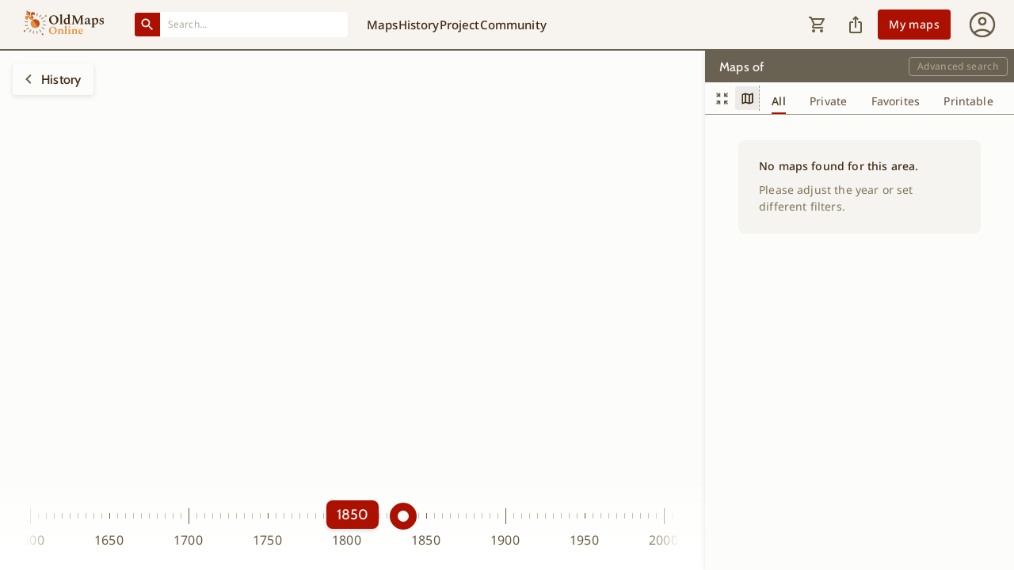

--- FILE ---
content_type: text/html; charset=utf-8
request_url: https://www.oldmapsonline.org/en/webs/8db3ab48-6add-50f2-8aa6-01d7042bd6ae
body_size: 21819
content:
<!DOCTYPE html><html lang="en" style="overscroll-behavior-y:none"><head><script>(function(w,i,g){w[g]=w[g]||[];if(typeof w[g].push=='function')w[g].push(i)})
(window,'GTM-T6GHTWF','google_tags_first_party');</script><script>(function(w,d,s,l){w[l]=w[l]||[];(function(){w[l].push(arguments);})('set', 'developer_id.dYzg1YT', true);
		w[l].push({'gtm.start':new Date().getTime(),event:'gtm.js'});var f=d.getElementsByTagName(s)[0],
		j=d.createElement(s);j.async=true;j.src='/analytics/';
		f.parentNode.insertBefore(j,f);
		})(window,document,'script','dataLayer');</script><meta charSet="utf-8"/><meta name="viewport" content="width=device-width, initial-scale=1, minimum-scale=1, maximum-scale=1, viewport-fit=cover, user-scalable=no"/><link rel="preload" as="image" href="https://thumbs.oldmapsonline.org/f7/6dacf153936e41ef82e820b3a111d17b.thumbnail-150-fill.webp?token=kE47-Aw6izPg0VLIibmIuG_eNa4AXQ7v8edO3kU2ndw&amp;expires=1769051866"/><link rel="stylesheet" href="/_next/static/css/6896baceed115929.css" data-precedence="next"/><link rel="stylesheet" href="/_next/static/css/9db7a1a270062d3c.css" data-precedence="next"/><link rel="stylesheet" href="/_next/static/css/6ee630cd453d6519.css" data-precedence="next"/><link rel="preload" as="script" fetchPriority="low" href="/_next/static/chunks/webpack-baa00a7a94f64bf0.js"/><script src="/_next/static/chunks/fd9d1056-5853db19777be825.js" async=""></script><script src="/_next/static/chunks/6997-0de77967880d1860.js" async=""></script><script src="/_next/static/chunks/main-app-eb5130139058a72a.js" async=""></script><script src="/_next/static/chunks/db062553-eb30b7dbe860bade.js" async=""></script><script src="/_next/static/chunks/05f6971a-3c3376974aa89c14.js" async=""></script><script src="/_next/static/chunks/b536a0f1-cc673ae86b8f44e5.js" async=""></script><script src="/_next/static/chunks/46be18a3-ed8f1ab5de98f89c.js" async=""></script><script src="/_next/static/chunks/aaea2bcf-cb503cd82fc38cf3.js" async=""></script><script src="/_next/static/chunks/5106a963-f4765c78cf8e1b93.js" async=""></script><script src="/_next/static/chunks/6210-56dc458a8b486bc7.js" async=""></script><script src="/_next/static/chunks/1778-3b83c3977d146c15.js" async=""></script><script src="/_next/static/chunks/7217-58e35c889d2e99c9.js" async=""></script><script src="/_next/static/chunks/6434-f1ba83ef6f4d8ff1.js" async=""></script><script src="/_next/static/chunks/2276-e40fce427f3b6ddb.js" async=""></script><script src="/_next/static/chunks/5496-f5795791062285fe.js" async=""></script><script src="/_next/static/chunks/5956-52ba4b6936b1ac8f.js" async=""></script><script src="/_next/static/chunks/7103-c6efae91283c30f3.js" async=""></script><script src="/_next/static/chunks/9390-6991df743e4b8170.js" async=""></script><script src="/_next/static/chunks/app/%5Blang%5D/(map)/(timeslider)/(discover)/webs/%5BmapId%5D/page-bb36beb2ebeb7a5e.js" async=""></script><script src="/_next/static/chunks/2713-7d58f8114399c828.js" async=""></script><script src="/_next/static/chunks/8068-d63bfac6737af446.js" async=""></script><script src="/_next/static/chunks/1225-c6e627a67f052f8e.js" async=""></script><script src="/_next/static/chunks/7030-82c12d4b14f1f251.js" async=""></script><script src="/_next/static/chunks/9001-032a8cc721c61a18.js" async=""></script><script src="/_next/static/chunks/9414-ec81fffde7d38889.js" async=""></script><script src="/_next/static/chunks/1798-ecf7a45d9b378e0c.js" async=""></script><script src="/_next/static/chunks/4056-f9982ad9ffdb90ad.js" async=""></script><script src="/_next/static/chunks/3244-3b279cb6899c61a6.js" async=""></script><script src="/_next/static/chunks/2710-aa0f8d54defce057.js" async=""></script><script src="/_next/static/chunks/app/%5Blang%5D/(map)/(timeslider)/(discover)/layout-2813b707bff93160.js" async=""></script><script src="/_next/static/chunks/7100-3cadc47fcbed426e.js" async=""></script><script src="/_next/static/chunks/926-169d5e6429d3a7c3.js" async=""></script><script src="/_next/static/chunks/app/%5Blang%5D/(map)/(timeslider)/layout-0fbdea6962213089.js" async=""></script><script src="/_next/static/chunks/7155-2773612a92fe9f4a.js" async=""></script><script src="/_next/static/chunks/9527-ea69911257869eca.js" async=""></script><script src="/_next/static/chunks/app/%5Blang%5D/(map)/@sidebar/(discover)/layout-df5f64a8e0964de8.js" async=""></script><script src="/_next/static/chunks/2003-dbe3fe26e1b5894b.js" async=""></script><script src="/_next/static/chunks/1734-b813a494a021d118.js" async=""></script><script src="/_next/static/chunks/app/%5Blang%5D/(map)/layout-0db23f41009120e8.js" async=""></script><script src="/_next/static/chunks/7648-6aa8c0b74bd1968c.js" async=""></script><script src="/_next/static/chunks/9755-fe2fed7fc39d86ff.js" async=""></script><script src="/_next/static/chunks/app/%5Blang%5D/@header/(discover)/webs/%5BmapId%5D/page-fe157da90f85b5a2.js" async=""></script><script src="/_next/static/chunks/7994-bbd5057652e98d4b.js" async=""></script><script src="/_next/static/chunks/5297-520ac5f25b3e3c51.js" async=""></script><script src="/_next/static/chunks/3897-4ce6c5ba6874755f.js" async=""></script><script src="/_next/static/chunks/app/%5Blang%5D/@header/layout-6d36f1b814a2656a.js" async=""></script><script src="/_next/static/chunks/5719-71a36769f86802fa.js" async=""></script><script src="/_next/static/chunks/5717-447ae688747bf56c.js" async=""></script><script src="/_next/static/chunks/8667-0dfd770c19543976.js" async=""></script><script src="/_next/static/chunks/1430-236cb87360ef875b.js" async=""></script><script src="/_next/static/chunks/app/%5Blang%5D/layout-9402d80ecbed7451.js" async=""></script><script src="/_next/static/chunks/app/%5Blang%5D/(map)/@sidebar/(discover)/webs/%5BmapId%5D/page-48aa8b3f3b4184ae.js" async=""></script><script src="/_next/static/chunks/app/%5Blang%5D/error-37feb7df33b2c193.js" async=""></script><script src="/_next/static/chunks/app/%5Blang%5D/not-found-7065693d1429a4f1.js" async=""></script><script src="https://accounts.google.com/gsi/client" async=""></script><script src="/_next/static/chunks/2359-a9d7ddfac36aea2a.js" async=""></script><script src="/_next/static/chunks/app/%5Blang%5D/(map)/@resultPanel/(with-panel)/webs/%5BmapId%5D/layout-6ee057069a0eb342.js" async=""></script><meta name="google" content="notranslate"/><meta name="author" content="Klokan Technologies GmbH (https://www.klokantech.com/)"/><link rel="manifest" href="/manifest.json"/><meta name="apple-itunes-app" content="app-id=1017609581"/><meta name="theme-color" media="(prefers-color-scheme: light)" content="#F7F3EE"/><meta name="theme-color" media="(prefers-color-scheme: dark)" content="#3E2B13"/><meta name="msapplication-TileColor" content="#F7F3EE"/><meta name="application-name" content="Old Maps"/><meta name="apple-mobile-web-app-title" content="Old Maps"/><link rel="icon" type="image/x-icon" href="/favicon.ico"/><link rel="icon" type="image/png" sizes="16x16" href="/icons/favicon-16x16.png"/><link rel="icon" type="image/png" sizes="32x32" href="/icons/favicon-32x32.png"/><link rel="apple-touch-icon" href="/icons/apple-touch-icon.png"/><link rel="mask-icon" href="/icons/safari-pinned-tab.svg" color="#3E2B13"/><link rel="preload" as="font" type="font/woff2" href="/fonts/noto-sans-v42-latin_latin-ext-regular.woff2" crossorigin="anonymous"/><link rel="preload" as="font" type="font/woff2" href="/fonts/noto-sans-v42-latin_latin-ext-500.woff2" crossorigin="anonymous"/><link rel="preload" as="font" type="font/woff2" href="/fonts/cabin-v35-latin_latin-ext-regular.woff2" crossorigin="anonymous"/><link rel="preload" as="font" type="font/woff2" href="/fonts/cabin-v35-latin_latin-ext-500.woff2" crossorigin="anonymous"/><link rel="preload" as="image" href="/images/welcome_bg_dark.webp" media="(prefers-color-scheme: dark)" fetchPriority="high"/><link rel="preload" as="image" href="/images/welcome_bg_light.webp" media="(prefers-color-scheme: light)" fetchPriority="high"/><link rel="preload" as="image" href="/images/header_logo_dark_mode.svg" media="(prefers-color-scheme: dark)" fetchPriority="high"/><link rel="preload" as="image" href="/images/header_logo_light_mode.svg" media="(prefers-color-scheme: light)" fetchPriority="high"/><title>[Durynsko a saská vévodství na západ od Sály]</title><meta name="description" content="Map provided by Univerzita Karlova v Praze.   in 1700. The easy-to-use getaway to historical maps in libraries around the world.."/><meta name="twitter:domain" content="oldmapsonline.org"/><link rel="canonical" href="https://oldmapsonline.org/en/webs/8db3ab48-6add-50f2-8aa6-01d7042bd6ae"/><link rel="alternate" hrefLang="de" href="https://oldmapsonline.org/de/webs/8db3ab48-6add-50f2-8aa6-01d7042bd6ae"/><link rel="alternate" hrefLang="ar" href="https://oldmapsonline.org/ar/webs/8db3ab48-6add-50f2-8aa6-01d7042bd6ae"/><link rel="alternate" hrefLang="zh" href="https://oldmapsonline.org/zh/webs/8db3ab48-6add-50f2-8aa6-01d7042bd6ae"/><link rel="alternate" hrefLang="cs" href="https://oldmapsonline.org/cs/webs/8db3ab48-6add-50f2-8aa6-01d7042bd6ae"/><link rel="alternate" hrefLang="es" href="https://oldmapsonline.org/es/webs/8db3ab48-6add-50f2-8aa6-01d7042bd6ae"/><link rel="alternate" hrefLang="fr" href="https://oldmapsonline.org/fr/webs/8db3ab48-6add-50f2-8aa6-01d7042bd6ae"/><link rel="alternate" hrefLang="it" href="https://oldmapsonline.org/it/webs/8db3ab48-6add-50f2-8aa6-01d7042bd6ae"/><link rel="alternate" hrefLang="ja" href="https://oldmapsonline.org/ja/webs/8db3ab48-6add-50f2-8aa6-01d7042bd6ae"/><link rel="alternate" hrefLang="nl" href="https://oldmapsonline.org/nl/webs/8db3ab48-6add-50f2-8aa6-01d7042bd6ae"/><link rel="alternate" hrefLang="pl" href="https://oldmapsonline.org/pl/webs/8db3ab48-6add-50f2-8aa6-01d7042bd6ae"/><link rel="alternate" hrefLang="pt" href="https://oldmapsonline.org/pt/webs/8db3ab48-6add-50f2-8aa6-01d7042bd6ae"/><link rel="alternate" hrefLang="x-default" href="https://oldmapsonline.org/en/webs/8db3ab48-6add-50f2-8aa6-01d7042bd6ae"/><meta property="og:title" content="[Durynsko a saská vévodství na západ od Sály]"/><meta property="og:description" content="Map provided by Univerzita Karlova v Praze.   in 1700. The easy-to-use getaway to historical maps in libraries around the world.."/><meta property="og:url" content="https://oldmapsonline.org/en/webs/8db3ab48-6add-50f2-8aa6-01d7042bd6ae"/><meta property="og:site_name" content="OldMapsOnline"/><meta property="og:image" content="https://oldmapsonline.org/images/omo_share_img.jpg"/><meta property="og:image:width" content="1200"/><meta property="og:image:height" content="630"/><meta property="og:type" content="website"/><meta name="twitter:card" content="summary_large_image"/><meta name="twitter:site" content="@OldMapsOnline"/><meta name="twitter:creator" content="@OldMapsOnline"/><meta name="twitter:title" content="[Durynsko a saská vévodství na západ od Sály]"/><meta name="twitter:description" content="Map provided by Univerzita Karlova v Praze.   in 1700. The easy-to-use getaway to historical maps in libraries around the world.."/><meta name="twitter:image" content="https://oldmapsonline.org/images/omo_share_img.jpg"/><script src="/_next/static/chunks/polyfills-42372ed130431b0a.js" noModule=""></script><style data-emotion="css-global jwvgnf">:root{--mui-shape-borderRadius:4px;--mui-shadows-0:none;--mui-shadows-1:0px 2px 1px -1px rgba(0,0,0,0.2),0px 1px 1px 0px rgba(0,0,0,0.14),0px 1px 3px 0px rgba(0,0,0,0.12);--mui-shadows-2:0px 3px 1px -2px rgba(0,0,0,0.2),0px 2px 2px 0px rgba(0,0,0,0.14),0px 1px 5px 0px rgba(0,0,0,0.12);--mui-shadows-3:0px 3px 3px -2px rgba(0,0,0,0.2),0px 3px 4px 0px rgba(0,0,0,0.14),0px 1px 8px 0px rgba(0,0,0,0.12);--mui-shadows-4:0px 2px 4px -1px rgba(0,0,0,0.2),0px 4px 5px 0px rgba(0,0,0,0.14),0px 1px 10px 0px rgba(0,0,0,0.12);--mui-shadows-5:0px 3px 5px -1px rgba(0,0,0,0.2),0px 5px 8px 0px rgba(0,0,0,0.14),0px 1px 14px 0px rgba(0,0,0,0.12);--mui-shadows-6:0px 3px 5px -1px rgba(0,0,0,0.2),0px 6px 10px 0px rgba(0,0,0,0.14),0px 1px 18px 0px rgba(0,0,0,0.12);--mui-shadows-7:0px 4px 5px -2px rgba(0,0,0,0.2),0px 7px 10px 1px rgba(0,0,0,0.14),0px 2px 16px 1px rgba(0,0,0,0.12);--mui-shadows-8:0px 5px 5px -3px rgba(0,0,0,0.2),0px 8px 10px 1px rgba(0,0,0,0.14),0px 3px 14px 2px rgba(0,0,0,0.12);--mui-shadows-9:0px 5px 6px -3px rgba(0,0,0,0.2),0px 9px 12px 1px rgba(0,0,0,0.14),0px 3px 16px 2px rgba(0,0,0,0.12);--mui-shadows-10:0px 6px 6px -3px rgba(0,0,0,0.2),0px 10px 14px 1px rgba(0,0,0,0.14),0px 4px 18px 3px rgba(0,0,0,0.12);--mui-shadows-11:0px 6px 7px -4px rgba(0,0,0,0.2),0px 11px 15px 1px rgba(0,0,0,0.14),0px 4px 20px 3px rgba(0,0,0,0.12);--mui-shadows-12:0px 7px 8px -4px rgba(0,0,0,0.2),0px 12px 17px 2px rgba(0,0,0,0.14),0px 5px 22px 4px rgba(0,0,0,0.12);--mui-shadows-13:0px 7px 8px -4px rgba(0,0,0,0.2),0px 13px 19px 2px rgba(0,0,0,0.14),0px 5px 24px 4px rgba(0,0,0,0.12);--mui-shadows-14:0px 7px 9px -4px rgba(0,0,0,0.2),0px 14px 21px 2px rgba(0,0,0,0.14),0px 5px 26px 4px rgba(0,0,0,0.12);--mui-shadows-15:0px 8px 9px -5px rgba(0,0,0,0.2),0px 15px 22px 2px rgba(0,0,0,0.14),0px 6px 28px 5px rgba(0,0,0,0.12);--mui-shadows-16:0px 8px 10px -5px rgba(0,0,0,0.2),0px 16px 24px 2px rgba(0,0,0,0.14),0px 6px 30px 5px rgba(0,0,0,0.12);--mui-shadows-17:0px 8px 11px -5px rgba(0,0,0,0.2),0px 17px 26px 2px rgba(0,0,0,0.14),0px 6px 32px 5px rgba(0,0,0,0.12);--mui-shadows-18:0px 9px 11px -5px rgba(0,0,0,0.2),0px 18px 28px 2px rgba(0,0,0,0.14),0px 7px 34px 6px rgba(0,0,0,0.12);--mui-shadows-19:0px 9px 12px -6px rgba(0,0,0,0.2),0px 19px 29px 2px rgba(0,0,0,0.14),0px 7px 36px 6px rgba(0,0,0,0.12);--mui-shadows-20:0px 10px 13px -6px rgba(0,0,0,0.2),0px 20px 31px 3px rgba(0,0,0,0.14),0px 8px 38px 7px rgba(0,0,0,0.12);--mui-shadows-21:0px 10px 13px -6px rgba(0,0,0,0.2),0px 21px 33px 3px rgba(0,0,0,0.14),0px 8px 40px 7px rgba(0,0,0,0.12);--mui-shadows-22:0px 10px 14px -6px rgba(0,0,0,0.2),0px 22px 35px 3px rgba(0,0,0,0.14),0px 8px 42px 7px rgba(0,0,0,0.12);--mui-shadows-23:0px 11px 14px -7px rgba(0,0,0,0.2),0px 23px 36px 3px rgba(0,0,0,0.14),0px 9px 44px 8px rgba(0,0,0,0.12);--mui-shadows-24:0px 11px 15px -7px rgba(0,0,0,0.2),0px 24px 38px 3px rgba(0,0,0,0.14),0px 9px 46px 8px rgba(0,0,0,0.12);--mui-zIndex-mobileStepper:1000;--mui-zIndex-fab:1050;--mui-zIndex-speedDial:1050;--mui-zIndex-appBar:1100;--mui-zIndex-drawer:1200;--mui-zIndex-modal:1300;--mui-zIndex-snackbar:1400;--mui-zIndex-tooltip:1500;}</style><style data-emotion="css-global 1xdlopg">:root,[data-mui-color-scheme="light"]{--mui-palette-primary-light:#F7F3EE;--mui-palette-primary-main:#48351D;--mui-palette-primary-dark:#3E2B13;--mui-palette-primary-contrastText:#FFFFFF;--mui-palette-primary-4p:#48351D0A;--mui-palette-primary-8p:#48351D14;--mui-palette-primary-12p:#48351D1F;--mui-palette-primary-30p:#48351D4D;--mui-palette-primary-30pRipple:#A39B8B4D;--mui-palette-primary-50p:#48351D80;--mui-palette-primary-mainChannel:72 53 29;--mui-palette-primary-lightChannel:247 243 238;--mui-palette-primary-darkChannel:62 43 19;--mui-palette-primary-contrastTextChannel:255 255 255;--mui-palette-secondary-light:#FE9E98;--mui-palette-secondary-main:#AB1000;--mui-palette-secondary-dark:#960E00;--mui-palette-secondary-contrastText:#FFFFFF;--mui-palette-secondary-lighter:#C3665C;--mui-palette-secondary-darker:#BE501F;--mui-palette-secondary-4p:#AB10000A;--mui-palette-secondary-8p:#AB100014;--mui-palette-secondary-12p:#AB10001F;--mui-palette-secondary-30p:#AB10004D;--mui-palette-secondary-30pRipple:#AB10004D;--mui-palette-secondary-50p:#AB100080;--mui-palette-secondary-mainChannel:171 16 0;--mui-palette-secondary-lightChannel:254 158 152;--mui-palette-secondary-darkChannel:150 14 0;--mui-palette-secondary-contrastTextChannel:255 255 255;--mui-palette-error-light:#EF5350;--mui-palette-error-main:#D32F2F;--mui-palette-error-dark:#C62828;--mui-palette-error-contrastText:#FFFFFF;--mui-palette-error-4p:#D32F2F0A;--mui-palette-error-8p:#D32F2F16;--mui-palette-error-12p:#D32F2F1F;--mui-palette-error-30p:#D32F2F4D;--mui-palette-error-30pRipple:#D32F2F4D;--mui-palette-error-50p:#D32F2F80;--mui-palette-error-160p:#541313;--mui-palette-error-190p:#fbeaea;--mui-palette-error-mainChannel:211 47 47;--mui-palette-error-lightChannel:239 83 80;--mui-palette-error-darkChannel:198 40 40;--mui-palette-error-contrastTextChannel:255 255 255;--mui-palette-warning-light:#FF9800;--mui-palette-warning-main:#ED6C02;--mui-palette-warning-dark:#E65100;--mui-palette-warning-contrastText:#FFFFFF;--mui-palette-warning-4p:#ED6C020A;--mui-palette-warning-8p:#ED6C0216;--mui-palette-warning-12p:#ED6C021F;--mui-palette-warning-30p:#ED6C024D;--mui-palette-warning-30pRipple:#ED6C024D;--mui-palette-warning-50p:#ED6C0280;--mui-palette-warning-160p:#5f2b01;--mui-palette-warning-190p:#fdf0e5;--mui-palette-warning-mainChannel:237 108 2;--mui-palette-warning-lightChannel:255 152 0;--mui-palette-warning-darkChannel:230 81 0;--mui-palette-warning-contrastTextChannel:255 255 255;--mui-palette-info-light:#03A9F4;--mui-palette-info-main:#0288D1;--mui-palette-info-dark:#01579B;--mui-palette-info-contrastText:#FFFFFF;--mui-palette-info-4p:#0288D10A;--mui-palette-info-8p:#0288D116;--mui-palette-info-12p:#0288D11F;--mui-palette-info-30p:#0288D14D;--mui-palette-info-30pRipple:#0288D14D;--mui-palette-info-50p:#0288D180;--mui-palette-info-160p:#013654;--mui-palette-info-190p:#e5f3fa;--mui-palette-info-mainChannel:2 136 209;--mui-palette-info-lightChannel:3 169 244;--mui-palette-info-darkChannel:1 87 155;--mui-palette-info-contrastTextChannel:255 255 255;--mui-palette-success-light:#4CAF50;--mui-palette-success-main:#2E7D32;--mui-palette-success-dark:#1B5E20;--mui-palette-success-contrastText:#FFFFFF;--mui-palette-success-4p:#2E7D320A;--mui-palette-success-8p:#2E7D3216;--mui-palette-success-12p:#2E7D321F;--mui-palette-success-30p:#2E7D324D;--mui-palette-success-30pRipple:#2E7D324D;--mui-palette-success-50p:#2E7D3280;--mui-palette-success-160p:#123214;--mui-palette-success-190p:#eaf2ea;--mui-palette-success-mainChannel:46 125 50;--mui-palette-success-lightChannel:76 175 80;--mui-palette-success-darkChannel:27 94 32;--mui-palette-success-contrastTextChannel:255 255 255;--mui-palette-action-active:#675C44;--mui-palette-action-activatedOpacity:1;--mui-palette-action-hover:#F3F2F0;--mui-palette-action-hoverOpacity:0.04;--mui-palette-action-selected:rgba(146, 137, 118, 0.08);--mui-palette-action-selectedOpacity:0.08;--mui-palette-action-disabled:rgba(0, 0, 0, 0.26);--mui-palette-action-disabledOpacity:0.26;--mui-palette-action-disabledBackground:rgba(221, 217, 211, 0.5);--mui-palette-action-focus:rgba(72, 53, 29, 0.12);--mui-palette-action-focusOpacity:0.12;--mui-palette-action-activeChannel:103 92 68;--mui-palette-action-selectedChannel:146 137 118;--mui-palette-text-primary:#3E2B13;--mui-palette-text-secondary:#817355;--mui-palette-text-disabled:#3E2B1340;--mui-palette-text-button:#F7F3EE;--mui-palette-text-light:#CBBCAB;--mui-palette-text-lightChannel:203 188 171;--mui-palette-text-primaryChannel:62 43 19;--mui-palette-text-secondaryChannel:129 115 85;--mui-palette-background-default:#FCFCFA;--mui-palette-background-paper:#FCFCFA;--mui-palette-background-light:#696253;--mui-palette-background-lighter:#FFFFFF;--mui-palette-background-defaultChannel:252 252 250;--mui-palette-background-paperChannel:252 252 250;--mui-palette-background-lightChannel:105 98 83;--mui-palette-divider:#A39B8B;--mui-palette-misc-advancedSearchButton:#F4F1EC;--mui-palette-misc-advancedSearchOutlinedButton:#AD9E8B;--mui-palette-misc-advancedSearchFont:#3E2B13;--mui-palette-misc-alertBackgroung:#EAF2FF;--mui-palette-misc-alertColor:#0F3654;--mui-palette-misc-alertIcon:#0288D1;--mui-palette-misc-backgroundLight:#696253;--mui-palette-misc-chipBackgroundActive:#C3665C;--mui-palette-misc-clearButton:#F4F1EC;--mui-palette-misc-couponBackground:#E7F4E8;--mui-palette-misc-discoverHistoryButton:#AB1000;--mui-palette-misc-discoverHistoryHoverButton:#960E00;--mui-palette-misc-exploreMapsButton:#48351D;--mui-palette-misc-exploreMapsHoverButton:#3E2B13;--mui-palette-misc-fontLight:#F7F3EE;--mui-palette-misc-headerDivider:#696253;--mui-palette-misc-interaction:#AB1000;--mui-palette-misc-interactionNavLink:#AB1000;--mui-palette-misc-mapCtrlHover:#EEEDEC;--mui-palette-misc-newsDivider:#C1B2A1;--mui-palette-misc-outlineBorder:#48351D3B;--mui-palette-misc-standardInputLine:#48351D6B;--mui-palette-misc-tagButtonActive:#C1B2A1;--mui-palette-misc-userMenuActionButton:#48351D;--mui-palette-tabs-tabUnselected:#5E4D38;--mui-palette-toggleButton-toggleButtonSelected:#3E2B13;--mui-palette-toggleButton-toggleButtonUnselected:#48351D;--mui-palette-toggleButton-toggleButtonBackground:#F4F1EC;--mui-palette-tooltip-background:#48351D;--mui-palette-tooltip-font:#FCFCFA;--mui-palette-icons-mapCtrlZoomIn:url(data:image/svg+xml,%3Csvg%20width%3D%2224%22%20height%3D%2224%22%20viewBox%3D%220%200%2024%2024%22%20xmlns%3D%22http%3A%2F%2Fwww.w3.org%2F2000%2Fsvg%22%3E%0A%3Cpath%20d%3D%22M11.125%2012.8625H5.25V11.1125H11.125V5.23755H12.875V11.1125H18.75V12.8625H12.875V18.7375H11.125V12.8625Z%22%20fill%3D%22%233E2B13%22%2F%3E%0A%3C%2Fsvg%3E);--mui-palette-icons-mapCtrlZoomOut:url(data:image/svg+xml,%3Csvg%20width%3D%2224%22%20height%3D%2224%22%20viewBox%3D%220%200%2024%2024%22%20xmlns%3D%22http%3A%2F%2Fwww.w3.org%2F2000%2Fsvg%22%3E%0A%3Cpath%20d%3D%22M5.25%2012.8625V11.1125H18.75V12.8625H5.25Z%22%20fill%3D%22%233E2B13%22%2F%3E%0A%3C%2Fsvg%3E);--mui-palette-icons-mapCtrlCompassSvg:url(data:image/svg+xml,%3C%3Fxml%20version%3D%221.0%22%20encoding%3D%22UTF-8%22%3F%3E%0A%20%20%20%20%3Csvg%20xmlns%3D%22http%3A%2F%2Fwww.w3.org%2F2000%2Fsvg%22%20width%3D%2224%22%20height%3D%2224%22%20viewBox%3D%220%200%2024%2024%22%3E%0A%20%20%20%20%20%20%3Cpath%20d%3D%22M%208%2012%20l%204%20-8%204%208%20h%20-8%20z%22%20fill%3D%22%233E2B13%22%3E%3C%2Fpath%3E%0A%20%20%20%20%20%20%3Cpath%20id%3D%22south%22%20d%3D%22M%208%2012%20l%204%208%204%20-8%20h%20-8%20z%22%20fill%3D%22%23817355%22%3E%3C%2Fpath%3E%0A%20%20%20%20%20%20%3Ccircle%20cx%3D%2212%22%20cy%3D%2212%22%20r%3D%221.5%22%20fill%3D%22%23fff%22%3E%3C%2Fcircle%3E%0A%20%20%20%20%3C%2Fsvg%3E%0A%20%20);--mui-palette-common-black:#000;--mui-palette-common-white:#fff;--mui-palette-common-background:#fff;--mui-palette-common-onBackground:#000;--mui-palette-common-backgroundChannel:255 255 255;--mui-palette-common-onBackgroundChannel:0 0 0;--mui-palette-grey-50:#fafafa;--mui-palette-grey-100:#f5f5f5;--mui-palette-grey-200:#eeeeee;--mui-palette-grey-300:#e0e0e0;--mui-palette-grey-400:#bdbdbd;--mui-palette-grey-500:#9e9e9e;--mui-palette-grey-600:#757575;--mui-palette-grey-700:#616161;--mui-palette-grey-800:#424242;--mui-palette-grey-900:#212121;--mui-palette-grey-A100:#f5f5f5;--mui-palette-grey-A200:#eeeeee;--mui-palette-grey-A400:#bdbdbd;--mui-palette-grey-A700:#616161;--mui-palette-Alert-errorColor:rgb(95, 33, 32);--mui-palette-Alert-infoColor:rgb(1, 67, 97);--mui-palette-Alert-successColor:rgb(30, 70, 32);--mui-palette-Alert-warningColor:rgb(102, 60, 0);--mui-palette-Alert-errorFilledBg:var(--mui-palette-error-main, #D32F2F);--mui-palette-Alert-infoFilledBg:var(--mui-palette-info-main, #0288D1);--mui-palette-Alert-successFilledBg:var(--mui-palette-success-main, #2E7D32);--mui-palette-Alert-warningFilledBg:var(--mui-palette-warning-main, #ED6C02);--mui-palette-Alert-errorFilledColor:#fff;--mui-palette-Alert-infoFilledColor:#fff;--mui-palette-Alert-successFilledColor:#fff;--mui-palette-Alert-warningFilledColor:#fff;--mui-palette-Alert-errorStandardBg:rgb(253, 237, 237);--mui-palette-Alert-infoStandardBg:rgb(229, 246, 253);--mui-palette-Alert-successStandardBg:rgb(237, 247, 237);--mui-palette-Alert-warningStandardBg:rgb(255, 244, 229);--mui-palette-Alert-errorIconColor:var(--mui-palette-error-main, #D32F2F);--mui-palette-Alert-infoIconColor:var(--mui-palette-info-main, #0288D1);--mui-palette-Alert-successIconColor:var(--mui-palette-success-main, #2E7D32);--mui-palette-Alert-warningIconColor:var(--mui-palette-warning-main, #ED6C02);--mui-palette-AppBar-defaultBg:var(--mui-palette-grey-100, #f5f5f5);--mui-palette-Avatar-defaultBg:var(--mui-palette-grey-400, #bdbdbd);--mui-palette-Button-inheritContainedBg:var(--mui-palette-grey-300, #e0e0e0);--mui-palette-Button-inheritContainedHoverBg:var(--mui-palette-grey-A100, #f5f5f5);--mui-palette-Chip-defaultBorder:var(--mui-palette-grey-400, #bdbdbd);--mui-palette-Chip-defaultAvatarColor:var(--mui-palette-grey-700, #616161);--mui-palette-Chip-defaultIconColor:var(--mui-palette-grey-700, #616161);--mui-palette-FilledInput-bg:rgba(0, 0, 0, 0.06);--mui-palette-FilledInput-hoverBg:rgba(0, 0, 0, 0.09);--mui-palette-FilledInput-disabledBg:rgba(0, 0, 0, 0.12);--mui-palette-LinearProgress-primaryBg:rgb(185, 178, 169);--mui-palette-LinearProgress-secondaryBg:rgb(223, 164, 158);--mui-palette-LinearProgress-errorBg:rgb(238, 175, 175);--mui-palette-LinearProgress-infoBg:rgb(158, 209, 237);--mui-palette-LinearProgress-successBg:rgb(175, 205, 177);--mui-palette-LinearProgress-warningBg:rgb(248, 199, 158);--mui-palette-Skeleton-bg:rgba(var(--mui-palette-text-primaryChannel, undefined) / 0.11);--mui-palette-Slider-primaryTrack:rgb(185, 178, 169);--mui-palette-Slider-secondaryTrack:rgb(223, 164, 158);--mui-palette-Slider-errorTrack:rgb(238, 175, 175);--mui-palette-Slider-infoTrack:rgb(158, 209, 237);--mui-palette-Slider-successTrack:rgb(175, 205, 177);--mui-palette-Slider-warningTrack:rgb(248, 199, 158);--mui-palette-SnackbarContent-bg:rgb(50, 50, 49);--mui-palette-SnackbarContent-color:#fff;--mui-palette-SpeedDialAction-fabHoverBg:rgb(214, 214, 212);--mui-palette-StepConnector-border:var(--mui-palette-grey-400, #bdbdbd);--mui-palette-StepContent-border:var(--mui-palette-grey-400, #bdbdbd);--mui-palette-Switch-defaultColor:var(--mui-palette-common-white, #fff);--mui-palette-Switch-defaultDisabledColor:var(--mui-palette-grey-100, #f5f5f5);--mui-palette-Switch-primaryDisabledColor:rgb(185, 178, 169);--mui-palette-Switch-secondaryDisabledColor:rgb(223, 164, 158);--mui-palette-Switch-errorDisabledColor:rgb(238, 175, 175);--mui-palette-Switch-infoDisabledColor:rgb(158, 209, 237);--mui-palette-Switch-successDisabledColor:rgb(175, 205, 177);--mui-palette-Switch-warningDisabledColor:rgb(248, 199, 158);--mui-palette-TableCell-border:rgba(243, 243, 241, 1);--mui-palette-Tooltip-bg:rgba(97, 97, 97, 0.92);--mui-palette-dividerChannel:163 155 139;--mui-opacity-inputPlaceholder:0.42;--mui-opacity-inputUnderline:0.42;--mui-opacity-switchTrackDisabled:0.12;--mui-opacity-switchTrack:0.38;}</style><style data-emotion="css-global rudvj4">[data-mui-color-scheme="dark"]{--mui-palette-primary-light:#3E2B13;--mui-palette-primary-main:#857460;--mui-palette-primary-dark:#AF9C86;--mui-palette-primary-contrastText:#FFFFFF;--mui-palette-primary-4p:#837A6E10;--mui-palette-primary-8p:#837A6E14;--mui-palette-primary-12p:#837A6E1F;--mui-palette-primary-30p:#837A6E4D;--mui-palette-primary-30pRipple:#837A6E4D;--mui-palette-primary-50p:#837A6E80;--mui-palette-primary-mainChannel:133 116 96;--mui-palette-primary-lightChannel:62 43 19;--mui-palette-primary-darkChannel:175 156 134;--mui-palette-primary-contrastTextChannel:255 255 255;--mui-palette-secondary-light:#F0BAA2;--mui-palette-secondary-main:#E46449;--mui-palette-secondary-dark:#8F3C17;--mui-palette-secondary-contrastText:#FBF7EB;--mui-palette-secondary-lighter:#E7903A;--mui-palette-secondary-darker:#BE501F;--mui-palette-secondary-4p:#CE93D810;--mui-palette-secondary-8p:#CE93D814;--mui-palette-secondary-12p:#CE93D81F;--mui-palette-secondary-30p:#CE93D84D;--mui-palette-secondary-30pRipple:#CE93D84D;--mui-palette-secondary-50p:#CE93D880;--mui-palette-secondary-mainChannel:228 100 73;--mui-palette-secondary-lightChannel:240 186 162;--mui-palette-secondary-darkChannel:143 60 23;--mui-palette-secondary-contrastTextChannel:251 247 235;--mui-palette-error-light:#E57373;--mui-palette-error-main:#F44336;--mui-palette-error-dark:#D32F2F;--mui-palette-error-contrastText:#FFFFFF;--mui-palette-error-4p:#D32F2F10;--mui-palette-error-8p:#D32F2F14;--mui-palette-error-12p:#D32F2F1F;--mui-palette-error-30p:#D32F2F4D;--mui-palette-error-30pRipple:#D32F2F4D;--mui-palette-error-50p:#D32F2F80;--mui-palette-error-160p:#edacac;--mui-palette-error-190p:#190706;--mui-palette-error-mainChannel:244 67 54;--mui-palette-error-lightChannel:229 115 115;--mui-palette-error-darkChannel:211 47 47;--mui-palette-error-contrastTextChannel:255 255 255;--mui-palette-warning-light:#FFB74D;--mui-palette-warning-main:#FFA726;--mui-palette-warning-dark:#F57C00;--mui-palette-warning-contrastText:#000000DE;--mui-palette-warning-4p:#FFA72610;--mui-palette-warning-8p:#FFA72614;--mui-palette-warning-12p:#FFA7261F;--mui-palette-warning-30p:#FFA7264D;--mui-palette-warning-30pRipple:#FFA7264D;--mui-palette-warning-50p:#FFA72680;--mui-palette-warning-160p:#ffdca8;--mui-palette-warning-190p:#1a1104;--mui-palette-warning-mainChannel:255 167 38;--mui-palette-warning-lightChannel:255 183 77;--mui-palette-warning-darkChannel:245 124 0;--mui-palette-warning-contrastTextChannel:0 0 0;--mui-palette-info-light:#4FC3F7;--mui-palette-info-main:#29B6F6;--mui-palette-info-dark:#0288D1;--mui-palette-info-contrastText:#000000DE;--mui-palette-info-4p:#0288D110;--mui-palette-info-8p:#0288D114;--mui-palette-info-12p:#0288D11F;--mui-palette-info-30p:#0288D14D;--mui-palette-info-30pRipple:#0288D14D;--mui-palette-info-50p:#0288D180;--mui-palette-info-160p:#9acfed;--mui-palette-info-190p:#000e15;--mui-palette-info-mainChannel:41 182 246;--mui-palette-info-lightChannel:79 195 247;--mui-palette-info-darkChannel:2 136 209;--mui-palette-info-contrastTextChannel:0 0 0;--mui-palette-success-light:#81C784;--mui-palette-success-main:#66BB6A;--mui-palette-success-dark:#388E3C;--mui-palette-success-contrastText:#000000DE;--mui-palette-success-4p:#66BB6A14;--mui-palette-success-8p:#66BB6A14;--mui-palette-success-12p:#66BB6A1F;--mui-palette-success-30p:#66BB6A4D;--mui-palette-success-30pRipple:#66BB6A4D;--mui-palette-success-50p:#66BB6A80;--mui-palette-success-160p:#c2e4c3;--mui-palette-success-190p:#0a130b;--mui-palette-success-mainChannel:102 187 106;--mui-palette-success-lightChannel:129 199 132;--mui-palette-success-darkChannel:56 142 60;--mui-palette-success-contrastTextChannel:0 0 0;--mui-palette-action-active:#DFD5CB;--mui-palette-action-activatedOpacity:1;--mui-palette-action-hover:rgba(241, 238, 233, 0.08);--mui-palette-action-hoverOpacity:0.08;--mui-palette-action-selected:rgba(255, 255, 255, 0.16);--mui-palette-action-selectedOpacity:0.16;--mui-palette-action-disabled:rgba(255, 255, 255, 0.15);--mui-palette-action-disabledOpacity:0.15;--mui-palette-action-disabledBackground:rgba(131, 122, 110, 0.2);--mui-palette-action-focus:rgba(255, 255, 255, 0.12);--mui-palette-action-focusOpacity:0.12;--mui-palette-action-activeChannel:223 213 203;--mui-palette-action-selectedChannel:255 255 255;--mui-palette-text-primary:#D5CBBF;--mui-palette-text-secondary:#C1B2A1CC;--mui-palette-text-disabled:#C1B2A140;--mui-palette-text-button:#F7F3EE;--mui-palette-text-light:#CBBCAB;--mui-palette-text-icon:rgba(255, 255, 255, 0.5);--mui-palette-text-lightChannel:203 188 171;--mui-palette-text-primaryChannel:213 203 191;--mui-palette-text-secondaryChannel:193 178 161;--mui-palette-background-default:#48351D;--mui-palette-background-paper:#48351D;--mui-palette-background-light:#AD9E8B;--mui-palette-background-lighter:#5B4B36;--mui-palette-background-defaultChannel:72 53 29;--mui-palette-background-paperChannel:72 53 29;--mui-palette-background-lightChannel:173 158 139;--mui-palette-divider:#8A837B;--mui-palette-misc-advancedSearchButton:#B5A898;--mui-palette-misc-advancedSearchOutlinedButton:#AD9E8B;--mui-palette-misc-advancedSearchFont:#F7F3EE;--mui-palette-misc-alertBackgroung:#344E53;--mui-palette-misc-alertColor:#9ACFED;--mui-palette-misc-alertIcon:#29B6F6;--mui-palette-misc-backgroundLight:#63533F;--mui-palette-misc-chipBackgroundActive:#E46449;--mui-palette-misc-clearButton:#E3DBCF;--mui-palette-misc-couponBackground:#180B17;--mui-palette-misc-discoverHistoryButton:#FFA726;--mui-palette-misc-discoverHistoryHoverButton:#F57C00;--mui-palette-misc-exploreMapsButton:#BE501F;--mui-palette-misc-exploreMapsHoverButton:#8F3C17;--mui-palette-misc-fontLight:#F7F3EE;--mui-palette-misc-headerDivider:#DACFC3;--mui-palette-misc-interaction:#E7903A;--mui-palette-misc-interactionNavLink:#E46449;--mui-palette-misc-mapCtrlHover:#362816;--mui-palette-misc-newsDivider:#675C44;--mui-palette-misc-outlineBorder:#FFFFFF3B;--mui-palette-misc-standardInputLine:#FFFFFF6B;--mui-palette-misc-tagButtonActive:#675C44;--mui-palette-misc-userMenuActionButton:#F7F3EE;--mui-palette-tabs-tabUnselected:#CBBCAB;--mui-palette-toggleButton-toggleButtonSelected:#675C44;--mui-palette-toggleButton-toggleButtonUnselected:#F7F3EE;--mui-palette-toggleButton-toggleButtonBackground:#E3DBCF;--mui-palette-tooltip-background:#F7F3EE;--mui-palette-tooltip-font:#3E2B13;--mui-palette-icons-mapCtrlZoomIn:url(data:image/svg+xml,%3Csvg%20width%3D%2224%22%20height%3D%2224%22%20viewBox%3D%220%200%2024%2024%22%20xmlns%3D%22http%3A%2F%2Fwww.w3.org%2F2000%2Fsvg%22%3E%0A%3Cpath%20d%3D%22M11.125%2012.8625H5.25V11.1125H11.125V5.23755H12.875V11.1125H18.75V12.8625H12.875V18.7375H11.125V12.8625Z%22%20fill%3D%22%23D5CBBF%22%2F%3E%0A%3C%2Fsvg%3E);--mui-palette-icons-mapCtrlZoomOut:url(data:image/svg+xml,%3Csvg%20width%3D%2224%22%20height%3D%2224%22%20viewBox%3D%220%200%2024%2024%22%20xmlns%3D%22http%3A%2F%2Fwww.w3.org%2F2000%2Fsvg%22%3E%0A%3Cpath%20d%3D%22M5.25%2012.8625V11.1125H18.75V12.8625H5.25Z%22%20fill%3D%22%23D5CBBF%22%2F%3E%0A%3C%2Fsvg%3E);--mui-palette-icons-mapCtrlCompassSvg:url(data:image/svg+xml,%3C%3Fxml%20version%3D%221.0%22%20encoding%3D%22UTF-8%22%3F%3E%0A%20%20%20%20%3Csvg%20xmlns%3D%22http%3A%2F%2Fwww.w3.org%2F2000%2Fsvg%22%20width%3D%2224%22%20height%3D%2224%22%20viewBox%3D%220%200%2024%2024%22%3E%0A%20%20%20%20%20%20%3Cpath%20d%3D%22M%208%2012%20l%204%20-8%204%208%20h%20-8%20z%22%20fill%3D%22%23D5CBBF%22%3E%3C%2Fpath%3E%0A%20%20%20%20%20%20%3Cpath%20id%3D%22south%22%20d%3D%22M%208%2012%20l%204%208%204%20-8%20h%20-8%20z%22%20fill%3D%22%23C1B2A1CC%22%3E%3C%2Fpath%3E%0A%20%20%20%20%20%20%3Ccircle%20cx%3D%2212%22%20cy%3D%2212%22%20r%3D%221.5%22%20fill%3D%22%23000%22%3E%3C%2Fcircle%3E%0A%20%20%20%20%3C%2Fsvg%3E%0A%20%20);--mui-palette-alert-success:#525D34;--mui-palette-alert-info:#344E53;--mui-palette-alert-warning:#7F571F;--mui-palette-alert-error:#723322;--mui-palette-common-black:#000;--mui-palette-common-white:#fff;--mui-palette-common-background:#000;--mui-palette-common-onBackground:#fff;--mui-palette-common-backgroundChannel:0 0 0;--mui-palette-common-onBackgroundChannel:255 255 255;--mui-palette-grey-50:#fafafa;--mui-palette-grey-100:#f5f5f5;--mui-palette-grey-200:#eeeeee;--mui-palette-grey-300:#e0e0e0;--mui-palette-grey-400:#bdbdbd;--mui-palette-grey-500:#9e9e9e;--mui-palette-grey-600:#757575;--mui-palette-grey-700:#616161;--mui-palette-grey-800:#424242;--mui-palette-grey-900:#212121;--mui-palette-grey-A100:#f5f5f5;--mui-palette-grey-A200:#eeeeee;--mui-palette-grey-A400:#bdbdbd;--mui-palette-grey-A700:#616161;--mui-palette-Alert-errorColor:rgb(244, 199, 199);--mui-palette-Alert-infoColor:rgb(184, 231, 251);--mui-palette-Alert-successColor:rgb(204, 232, 205);--mui-palette-Alert-warningColor:rgb(255, 226, 183);--mui-palette-Alert-errorFilledBg:var(--mui-palette-error-dark, #D32F2F);--mui-palette-Alert-infoFilledBg:var(--mui-palette-info-dark, #0288D1);--mui-palette-Alert-successFilledBg:var(--mui-palette-success-dark, #388E3C);--mui-palette-Alert-warningFilledBg:var(--mui-palette-warning-dark, #F57C00);--mui-palette-Alert-errorFilledColor:#fff;--mui-palette-Alert-infoFilledColor:#fff;--mui-palette-Alert-successFilledColor:#fff;--mui-palette-Alert-warningFilledColor:rgba(0, 0, 0, 0.87);--mui-palette-Alert-errorStandardBg:rgb(22, 11, 11);--mui-palette-Alert-infoStandardBg:rgb(7, 19, 24);--mui-palette-Alert-successStandardBg:rgb(12, 19, 13);--mui-palette-Alert-warningStandardBg:rgb(25, 18, 7);--mui-palette-Alert-errorIconColor:var(--mui-palette-error-main, #F44336);--mui-palette-Alert-infoIconColor:var(--mui-palette-info-main, #29B6F6);--mui-palette-Alert-successIconColor:var(--mui-palette-success-main, #66BB6A);--mui-palette-Alert-warningIconColor:var(--mui-palette-warning-main, #FFA726);--mui-palette-AppBar-defaultBg:var(--mui-palette-grey-900, #212121);--mui-palette-AppBar-darkBg:var(--mui-palette-background-paper, #48351D);--mui-palette-AppBar-darkColor:var(--mui-palette-text-primary, #D5CBBF);--mui-palette-Avatar-defaultBg:var(--mui-palette-grey-600, #757575);--mui-palette-Button-inheritContainedBg:var(--mui-palette-grey-800, #424242);--mui-palette-Button-inheritContainedHoverBg:var(--mui-palette-grey-700, #616161);--mui-palette-Chip-defaultBorder:var(--mui-palette-grey-700, #616161);--mui-palette-Chip-defaultAvatarColor:var(--mui-palette-grey-300, #e0e0e0);--mui-palette-Chip-defaultIconColor:var(--mui-palette-grey-300, #e0e0e0);--mui-palette-FilledInput-bg:rgba(255, 255, 255, 0.09);--mui-palette-FilledInput-hoverBg:rgba(255, 255, 255, 0.13);--mui-palette-FilledInput-disabledBg:rgba(255, 255, 255, 0.12);--mui-palette-LinearProgress-primaryBg:rgb(66, 58, 48);--mui-palette-LinearProgress-secondaryBg:rgb(114, 50, 36);--mui-palette-LinearProgress-errorBg:rgb(122, 33, 27);--mui-palette-LinearProgress-infoBg:rgb(20, 91, 123);--mui-palette-LinearProgress-successBg:rgb(51, 93, 53);--mui-palette-LinearProgress-warningBg:rgb(127, 83, 19);--mui-palette-Skeleton-bg:rgba(var(--mui-palette-text-primaryChannel, undefined) / 0.13);--mui-palette-Slider-primaryTrack:rgb(66, 58, 48);--mui-palette-Slider-secondaryTrack:rgb(114, 50, 36);--mui-palette-Slider-errorTrack:rgb(122, 33, 27);--mui-palette-Slider-infoTrack:rgb(20, 91, 123);--mui-palette-Slider-successTrack:rgb(51, 93, 53);--mui-palette-Slider-warningTrack:rgb(127, 83, 19);--mui-palette-SnackbarContent-bg:rgb(251, 250, 250);--mui-palette-SnackbarContent-color:rgba(0, 0, 0, 0.87);--mui-palette-SpeedDialAction-fabHoverBg:rgb(99, 83, 62);--mui-palette-StepConnector-border:var(--mui-palette-grey-600, #757575);--mui-palette-StepContent-border:var(--mui-palette-grey-600, #757575);--mui-palette-Switch-defaultColor:var(--mui-palette-grey-300, #e0e0e0);--mui-palette-Switch-defaultDisabledColor:var(--mui-palette-grey-600, #757575);--mui-palette-Switch-primaryDisabledColor:rgb(59, 52, 43);--mui-palette-Switch-secondaryDisabledColor:rgb(102, 44, 32);--mui-palette-Switch-errorDisabledColor:rgb(109, 30, 24);--mui-palette-Switch-infoDisabledColor:rgb(18, 81, 110);--mui-palette-Switch-successDisabledColor:rgb(45, 84, 47);--mui-palette-Switch-warningDisabledColor:rgb(114, 75, 17);--mui-palette-TableCell-border:rgba(44, 41, 39, 1);--mui-palette-Tooltip-bg:rgba(97, 97, 97, 0.92);--mui-palette-dividerChannel:138 131 123;--mui-opacity-inputPlaceholder:0.5;--mui-opacity-inputUnderline:0.7;--mui-opacity-switchTrackDisabled:0.2;--mui-opacity-switchTrack:0.3;--mui-overlays-1:linear-gradient(rgba(255 255 255 / 0.05), rgba(255 255 255 / 0.05));--mui-overlays-2:linear-gradient(rgba(255 255 255 / 0.07), rgba(255 255 255 / 0.07));--mui-overlays-3:linear-gradient(rgba(255 255 255 / 0.08), rgba(255 255 255 / 0.08));--mui-overlays-4:linear-gradient(rgba(255 255 255 / 0.09), rgba(255 255 255 / 0.09));--mui-overlays-5:linear-gradient(rgba(255 255 255 / 0.10), rgba(255 255 255 / 0.10));--mui-overlays-6:linear-gradient(rgba(255 255 255 / 0.11), rgba(255 255 255 / 0.11));--mui-overlays-7:linear-gradient(rgba(255 255 255 / 0.11), rgba(255 255 255 / 0.11));--mui-overlays-8:linear-gradient(rgba(255 255 255 / 0.12), rgba(255 255 255 / 0.12));--mui-overlays-9:linear-gradient(rgba(255 255 255 / 0.12), rgba(255 255 255 / 0.12));--mui-overlays-10:linear-gradient(rgba(255 255 255 / 0.13), rgba(255 255 255 / 0.13));--mui-overlays-11:linear-gradient(rgba(255 255 255 / 0.13), rgba(255 255 255 / 0.13));--mui-overlays-12:linear-gradient(rgba(255 255 255 / 0.14), rgba(255 255 255 / 0.14));--mui-overlays-13:linear-gradient(rgba(255 255 255 / 0.14), rgba(255 255 255 / 0.14));--mui-overlays-14:linear-gradient(rgba(255 255 255 / 0.14), rgba(255 255 255 / 0.14));--mui-overlays-15:linear-gradient(rgba(255 255 255 / 0.14), rgba(255 255 255 / 0.14));--mui-overlays-16:linear-gradient(rgba(255 255 255 / 0.15), rgba(255 255 255 / 0.15));--mui-overlays-17:linear-gradient(rgba(255 255 255 / 0.15), rgba(255 255 255 / 0.15));--mui-overlays-18:linear-gradient(rgba(255 255 255 / 0.15), rgba(255 255 255 / 0.15));--mui-overlays-19:linear-gradient(rgba(255 255 255 / 0.15), rgba(255 255 255 / 0.15));--mui-overlays-20:linear-gradient(rgba(255 255 255 / 0.16), rgba(255 255 255 / 0.16));--mui-overlays-21:linear-gradient(rgba(255 255 255 / 0.16), rgba(255 255 255 / 0.16));--mui-overlays-22:linear-gradient(rgba(255 255 255 / 0.16), rgba(255 255 255 / 0.16));--mui-overlays-23:linear-gradient(rgba(255 255 255 / 0.16), rgba(255 255 255 / 0.16));--mui-overlays-24:linear-gradient(rgba(255 255 255 / 0.16), rgba(255 255 255 / 0.16));}</style><style data-emotion="css-global ag7ny9">html{-webkit-font-smoothing:antialiased;-moz-osx-font-smoothing:grayscale;box-sizing:border-box;-webkit-text-size-adjust:100%;}*,*::before,*::after{box-sizing:inherit;}strong,b{font-weight:700;}body{margin:0;color:var(--mui-palette-text-primary);font-family:Noto Sans;font-weight:400;font-size:1rem;line-height:124%;letter-spacing:0.009rem;background-color:var(--mui-palette-background-default);}@media print{body{background-color:var(--mui-palette-common-white);}}body::backdrop{background-color:var(--mui-palette-background-default);}@font-face{font-family:Cabin;font-style:Normal;font-weight:400;font-display:swap;src:url('/fonts/cabin-v35-latin_latin-ext-regular.woff2') format('woff2');}@font-face{font-family:Cabin;font-style:Normal;font-weight:500;font-display:swap;src:url('/fonts/cabin-v35-latin_latin-ext-500.woff2') format('woff2');}@font-face{font-family:Cabin;font-style:Normal;font-weight:600;font-display:swap;src:url('/fonts/cabin-v35-latin_latin-ext-600.woff2') format('woff2');}@font-face{font-family:Cabin;font-style:Normal;font-weight:700;font-display:swap;src:url('/fonts/cabin-v35-latin_latin-ext-700.woff2') format('woff2');}@font-face{font-family:Noto Sans;font-style:Normal;font-weight:300;font-display:swap;src:url('/fonts/noto-sans-v42-latin_latin-ext-300.woff2') format('woff2');}@font-face{font-family:Noto Sans;font-style:Normal;font-weight:400;font-display:swap;src:url('/fonts/noto-sans-v42-latin_latin-ext-regular.woff2') format('woff2');}@font-face{font-family:Noto Sans;font-style:Normal;font-weight:500;font-display:swap;src:url('/fonts/noto-sans-v42-latin_latin-ext-500.woff2') format('woff2');}@font-face{font-family:Noto Sans;font-style:Normal;font-weight:600;font-display:swap;src:url('/fonts/noto-sans-v42-latin_latin-ext-600.woff2') format('woff2');}@font-face{font-family:Noto Sans;font-style:Normal;font-weight:700;font-display:swap;src:url('/fonts/noto-sans-v42-latin_latin-ext-700.woff2') format('woff2');}body{white-space:pre-line;scrollbar-gutter:stable;}body *::-webkit-scrollbar{width:10px;height:10px;}body *::-webkit-scrollbar-track{background:transparent;border-radius:8px;}body *::-webkit-scrollbar-thumb{background-color:var(--mui-palette-text-secondary);border-radius:8px;border:2px solid transparent;-webkit-background-clip:content-box;background-clip:content-box;}</style><style data-emotion="css 1cv30rc 1wj35su 70qvj9 mms5mk z2t1tt ilmoxl 1tiv6wm xb6kua 0 l10g9d 2aboql p2rrez ub7dnj ilcguh vubbuv vwo4eg opjshu 9zwmde 37vacj rrn5wo 1hoa9or 1jvs2ce b26kr 7br4cu nauis1 dwpknh o06b6e 15fzge lq5flw gkx6c2 10hxw0m 1n08oy6 vivjw2 1f2cqn7 1gjj61q 166s902 f3nn8v z9u8ur 1sxfgrn jmxsn4 gx4lzg 19gda7p o59v75 k008qs s6wbbr ipq6up 3iiowg r2fzkc vdygzi nwjjn2 1k8hpm4 nuq594 1taz8k7 m6n8kb">.css-1cv30rc{background-color:var(--mui-palette-primary-light);height:0;overflow-x:hidden;}@media (min-width:0px){.css-1cv30rc model-viewer{z-index:999!important;white-space:normal!important;}}@media (min-width:1088px){.css-1cv30rc{height:unset;}.css-1cv30rc backgroundColor{default:var(--mui-palette-background-default);paper:var(--mui-palette-background-paper);light:var(--mui-palette-background-light);lighter:var(--mui-palette-background-lighter);default-channel:var(--mui-palette-background-defaultChannel);paper-channel:var(--mui-palette-background-paperChannel);light-channel:var(--mui-palette-background-lightChannel);}.css-1cv30rc model-viewer{z-index:9999!important;white-space:normal!important;width:calc(100% - 390px)!important;}.css-1cv30rc model-viewer .qr-code{position:absolute;bottom:0;left:0;margin:20px;height:120px;border:2px white solid;border-radius:5px;}}.css-1wj35su{background-color:var(--mui-palette-background-paper);color:var(--mui-palette-text-primary);-webkit-transition:box-shadow 300ms cubic-bezier(0.4, 0, 0.2, 1) 0ms;transition:box-shadow 300ms cubic-bezier(0.4, 0, 0.2, 1) 0ms;box-shadow:var(--mui-shadows-1);background-image:var(--mui-overlays-1);-webkit-align-items:center;-webkit-box-align:center;-ms-flex-align:center;align-items:center;background-color:var(--mui-palette-primary-light);display:none;-webkit-box-pack:justify;-webkit-justify-content:space-between;justify-content:space-between;height:64px;padding-left:16px;padding-right:16px;width:100%;border-bottom:2px solid;border-color:var(--mui-palette-misc-headerDivider);}@media (min-width:1088px){.css-1wj35su{display:-webkit-box;display:-webkit-flex;display:-ms-flexbox;display:flex;position:fixed;top:0;left:0;right:0;box-shadow:0px 1px 1px 0px #3A31261A,0px 1px 3px 0px #3A312614;}[data-mui-color-scheme="dark"] .css-1wj35su{box-shadow:0px 1px 3px 0px #211C1659,0px 1px 1px 0px #211C1666;}}.css-70qvj9{display:-webkit-box;display:-webkit-flex;display:-ms-flexbox;display:flex;-webkit-align-items:center;-webkit-box-align:center;-ms-flex-align:center;align-items:center;}.css-mms5mk{margin-right:36.24px;margin-left:12px;}.css-z2t1tt .imgDark{display:none;}[data-mui-color-scheme="dark"] .css-z2t1tt .imgLight{display:none;}[data-mui-color-scheme="dark"] .css-z2t1tt .imgDark{display:-webkit-box;display:-webkit-unset;display:-ms-unsetbox;display:unset;}.css-ilmoxl{padding-top:6px;padding-bottom:6px;display:-webkit-box;display:-webkit-flex;display:-ms-flexbox;display:flex;-webkit-align-items:center;-webkit-box-align:center;-ms-flex-align:center;align-items:center;}.css-1tiv6wm{list-style:none;margin:0;padding:0;position:relative;padding-top:8px;padding-bottom:8px;display:-webkit-box;display:-webkit-flex;display:-ms-flexbox;display:flex;gap:24px;}@media (min-width:1088px){.css-1tiv6wm{-webkit-box-flex:1;-webkit-flex-grow:1;-ms-flex-positive:1;flex-grow:1;margin-left:18px;}}@media (min-width:1200px){.css-1tiv6wm{margin-left:24px;gap:24px;}}@media (min-width: 1330px){.css-1tiv6wm{margin-left:48px;gap:40px;}}.css-xb6kua{width:-webkit-fit-content;width:-moz-fit-content;width:fit-content;}.css-xb6kua a{-webkit-text-decoration:unset;text-decoration:unset;font-family:Noto Sans;font-weight:500;text-transform:none;font-size:15px;line-height:26px;color:var(--mui-palette-text-primary);}.css-xb6kua a:hover{color:var(--mui-palette-misc-interactionNavLink);}.css-l10g9d{display:-webkit-box;display:-webkit-flex;display:-ms-flexbox;display:flex;-webkit-align-items:center;-webkit-box-align:center;-ms-flex-align:center;align-items:center;padding:3px 0 3px 16px;-webkit-box-pack:end;-ms-flex-pack:end;-webkit-justify-content:flex-end;justify-content:flex-end;}.css-2aboql{text-align:center;-webkit-flex:0 0 auto;-ms-flex:0 0 auto;flex:0 0 auto;font-size:1.5rem;padding:8px;border-radius:50%;overflow:visible;color:var(--mui-palette-action-active);-webkit-transition:background-color 150ms cubic-bezier(0.4, 0, 0.2, 1) 0ms;transition:background-color 150ms cubic-bezier(0.4, 0, 0.2, 1) 0ms;color:var(--mui-palette-action-active);display:-webkit-box;display:-webkit-flex;display:-ms-flexbox;display:flex;-webkit-align-items:center;-webkit-box-align:center;-ms-flex-align:center;align-items:center;-webkit-box-pack:center;-ms-flex-pack:center;-webkit-justify-content:center;justify-content:center;p:1.5px;height:48px;width:48px;}.css-2aboql:hover{background-color:rgba(var(--mui-palette-action-activeChannel) / var(--mui-palette-action-hoverOpacity));}@media (hover: none){.css-2aboql:hover{background-color:transparent;}}.css-2aboql.Mui-disabled{background-color:transparent;color:var(--mui-palette-action-disabled);}.css-p2rrez{display:-webkit-inline-box;display:-webkit-inline-flex;display:-ms-inline-flexbox;display:inline-flex;-webkit-align-items:center;-webkit-box-align:center;-ms-flex-align:center;align-items:center;-webkit-box-pack:center;-ms-flex-pack:center;-webkit-justify-content:center;justify-content:center;position:relative;box-sizing:border-box;-webkit-tap-highlight-color:transparent;background-color:transparent;outline:0;border:0;margin:0;border-radius:0;padding:0;cursor:pointer;-webkit-user-select:none;-moz-user-select:none;-ms-user-select:none;user-select:none;vertical-align:middle;-moz-appearance:none;-webkit-appearance:none;-webkit-text-decoration:none;text-decoration:none;color:inherit;text-align:center;-webkit-flex:0 0 auto;-ms-flex:0 0 auto;flex:0 0 auto;font-size:1.5rem;padding:8px;border-radius:50%;overflow:visible;color:var(--mui-palette-action-active);-webkit-transition:background-color 150ms cubic-bezier(0.4, 0, 0.2, 1) 0ms;transition:background-color 150ms cubic-bezier(0.4, 0, 0.2, 1) 0ms;color:var(--mui-palette-action-active);display:-webkit-box;display:-webkit-flex;display:-ms-flexbox;display:flex;-webkit-align-items:center;-webkit-box-align:center;-ms-flex-align:center;align-items:center;-webkit-box-pack:center;-ms-flex-pack:center;-webkit-justify-content:center;justify-content:center;p:1.5px;height:48px;width:48px;}.css-p2rrez::-moz-focus-inner{border-style:none;}.css-p2rrez.Mui-disabled{pointer-events:none;cursor:default;}@media print{.css-p2rrez{-webkit-print-color-adjust:exact;color-adjust:exact;}}.css-p2rrez:hover{background-color:rgba(var(--mui-palette-action-activeChannel) / var(--mui-palette-action-hoverOpacity));}@media (hover: none){.css-p2rrez:hover{background-color:transparent;}}.css-p2rrez.Mui-disabled{background-color:transparent;color:var(--mui-palette-action-disabled);}.css-ub7dnj .MuiBadge-badge{background-color:var(--mui-palette-secondary-main);color:var(--mui-palette-secondary-contrastText);}[data-mui-color-scheme="dark"] .css-ub7dnj .MuiBadge-badge{color:var(--mui-palette-secondary-contrastText);background-color:var(--mui-palette-secondary-darker);}.css-ilcguh{position:relative;display:-webkit-inline-box;display:-webkit-inline-flex;display:-ms-inline-flexbox;display:inline-flex;vertical-align:middle;-webkit-flex-shrink:0;-ms-flex-negative:0;flex-shrink:0;}.css-ilcguh .MuiBadge-badge{background-color:var(--mui-palette-secondary-main);color:var(--mui-palette-secondary-contrastText);}[data-mui-color-scheme="dark"] .css-ilcguh .MuiBadge-badge{color:var(--mui-palette-secondary-contrastText);background-color:var(--mui-palette-secondary-darker);}.css-vubbuv{-webkit-user-select:none;-moz-user-select:none;-ms-user-select:none;user-select:none;width:1em;height:1em;display:inline-block;fill:currentColor;-webkit-flex-shrink:0;-ms-flex-negative:0;flex-shrink:0;-webkit-transition:fill 200ms cubic-bezier(0.4, 0, 0.2, 1) 0ms;transition:fill 200ms cubic-bezier(0.4, 0, 0.2, 1) 0ms;font-size:1.5rem;}.css-vwo4eg{display:-webkit-box;display:-webkit-flex;display:-ms-flexbox;display:flex;-webkit-flex-direction:row;-ms-flex-direction:row;flex-direction:row;-webkit-box-flex-wrap:wrap;-webkit-flex-wrap:wrap;-ms-flex-wrap:wrap;flex-wrap:wrap;-webkit-box-pack:center;-ms-flex-pack:center;-webkit-justify-content:center;justify-content:center;-webkit-align-content:center;-ms-flex-line-pack:center;align-content:center;-webkit-align-items:center;-webkit-box-align:center;-ms-flex-align:center;align-items:center;position:absolute;box-sizing:border-box;font-family:"Roboto","Helvetica","Arial",sans-serif;font-weight:500;font-size:0.75rem;min-width:20px;line-height:1;padding:0 6px;height:20px;border-radius:10px;z-index:1;-webkit-transition:-webkit-transform 225ms cubic-bezier(0.4, 0, 0.2, 1) 0ms;transition:transform 225ms cubic-bezier(0.4, 0, 0.2, 1) 0ms;top:0;right:0;-webkit-transform:scale(1) translate(50%, -50%);-moz-transform:scale(1) translate(50%, -50%);-ms-transform:scale(1) translate(50%, -50%);transform:scale(1) translate(50%, -50%);transform-origin:100% 0%;-webkit-transition:-webkit-transform 195ms cubic-bezier(0.4, 0, 0.2, 1) 0ms;transition:transform 195ms cubic-bezier(0.4, 0, 0.2, 1) 0ms;}.css-vwo4eg.MuiBadge-invisible{-webkit-transform:scale(0) translate(50%, -50%);-moz-transform:scale(0) translate(50%, -50%);-ms-transform:scale(0) translate(50%, -50%);transform:scale(0) translate(50%, -50%);}@media print{.css-opjshu{position:absolute!important;}}.css-opjshu .MuiDialog-paper{border-radius:8px;}.css-9zwmde{font-family:"Roboto","Helvetica","Arial",sans-serif;font-weight:500;font-size:0.875rem;line-height:1.75;letter-spacing:0.02857em;text-transform:uppercase;min-width:64px;padding:6px 16px;border-radius:var(--mui-shape-borderRadius);-webkit-transition:background-color 250ms cubic-bezier(0.4, 0, 0.2, 1) 0ms,box-shadow 250ms cubic-bezier(0.4, 0, 0.2, 1) 0ms,border-color 250ms cubic-bezier(0.4, 0, 0.2, 1) 0ms,color 250ms cubic-bezier(0.4, 0, 0.2, 1) 0ms;transition:background-color 250ms cubic-bezier(0.4, 0, 0.2, 1) 0ms,box-shadow 250ms cubic-bezier(0.4, 0, 0.2, 1) 0ms,border-color 250ms cubic-bezier(0.4, 0, 0.2, 1) 0ms,color 250ms cubic-bezier(0.4, 0, 0.2, 1) 0ms;color:var(--mui-palette-secondary-contrastText);background-color:var(--mui-palette-secondary-main);box-shadow:var(--mui-shadows-2);text-transform:none;font-family:Noto Sans;font-weight:500;font-size:14px;line-height:24px;height:38px;padding:7px 14px;background-color:var(--mui-palette-secondary-main);color:var(--mui-palette-secondary-contrastText);box-shadow:none;margin-right:16px;margin-left:4px;}.css-9zwmde:hover{-webkit-text-decoration:none;text-decoration:none;background-color:var(--mui-palette-secondary-dark);box-shadow:var(--mui-shadows-4);}@media (hover: none){.css-9zwmde:hover{background-color:var(--mui-palette-secondary-main);}}.css-9zwmde:active{box-shadow:var(--mui-shadows-8);}.css-9zwmde.Mui-focusVisible{box-shadow:var(--mui-shadows-6);}.css-9zwmde.Mui-disabled{color:var(--mui-palette-action-disabled);box-shadow:var(--mui-shadows-0);background-color:var(--mui-palette-action-disabledBackground);}[data-mui-color-scheme="dark"] .css-9zwmde{color:var(--mui-palette-secondary-contrastText);background-color:var(--mui-palette-secondary-darker);}.css-9zwmde .Mui-disabled{color:var(--mui-palette-action-disabled);}.css-9zwmde:hover{box-shadow:none;}@media (max-width:1199.95px){.css-9zwmde{display:none;}}.css-37vacj{display:-webkit-inline-box;display:-webkit-inline-flex;display:-ms-inline-flexbox;display:inline-flex;-webkit-align-items:center;-webkit-box-align:center;-ms-flex-align:center;align-items:center;-webkit-box-pack:center;-ms-flex-pack:center;-webkit-justify-content:center;justify-content:center;position:relative;box-sizing:border-box;-webkit-tap-highlight-color:transparent;background-color:transparent;outline:0;border:0;margin:0;border-radius:0;padding:0;cursor:pointer;-webkit-user-select:none;-moz-user-select:none;-ms-user-select:none;user-select:none;vertical-align:middle;-moz-appearance:none;-webkit-appearance:none;-webkit-text-decoration:none;text-decoration:none;color:inherit;font-family:"Roboto","Helvetica","Arial",sans-serif;font-weight:500;font-size:0.875rem;line-height:1.75;letter-spacing:0.02857em;text-transform:uppercase;min-width:64px;padding:6px 16px;border-radius:var(--mui-shape-borderRadius);-webkit-transition:background-color 250ms cubic-bezier(0.4, 0, 0.2, 1) 0ms,box-shadow 250ms cubic-bezier(0.4, 0, 0.2, 1) 0ms,border-color 250ms cubic-bezier(0.4, 0, 0.2, 1) 0ms,color 250ms cubic-bezier(0.4, 0, 0.2, 1) 0ms;transition:background-color 250ms cubic-bezier(0.4, 0, 0.2, 1) 0ms,box-shadow 250ms cubic-bezier(0.4, 0, 0.2, 1) 0ms,border-color 250ms cubic-bezier(0.4, 0, 0.2, 1) 0ms,color 250ms cubic-bezier(0.4, 0, 0.2, 1) 0ms;color:var(--mui-palette-secondary-contrastText);background-color:var(--mui-palette-secondary-main);box-shadow:var(--mui-shadows-2);text-transform:none;font-family:Noto Sans;font-weight:500;font-size:14px;line-height:24px;height:38px;padding:7px 14px;background-color:var(--mui-palette-secondary-main);color:var(--mui-palette-secondary-contrastText);box-shadow:none;margin-right:16px;margin-left:4px;}.css-37vacj::-moz-focus-inner{border-style:none;}.css-37vacj.Mui-disabled{pointer-events:none;cursor:default;}@media print{.css-37vacj{-webkit-print-color-adjust:exact;color-adjust:exact;}}.css-37vacj:hover{-webkit-text-decoration:none;text-decoration:none;background-color:var(--mui-palette-secondary-dark);box-shadow:var(--mui-shadows-4);}@media (hover: none){.css-37vacj:hover{background-color:var(--mui-palette-secondary-main);}}.css-37vacj:active{box-shadow:var(--mui-shadows-8);}.css-37vacj.Mui-focusVisible{box-shadow:var(--mui-shadows-6);}.css-37vacj.Mui-disabled{color:var(--mui-palette-action-disabled);box-shadow:var(--mui-shadows-0);background-color:var(--mui-palette-action-disabledBackground);}[data-mui-color-scheme="dark"] .css-37vacj{color:var(--mui-palette-secondary-contrastText);background-color:var(--mui-palette-secondary-darker);}.css-37vacj .Mui-disabled{color:var(--mui-palette-action-disabled);}.css-37vacj:hover{box-shadow:none;}@media (max-width:1199.95px){.css-37vacj{display:none;}}.css-rrn5wo{display:-webkit-box;display:-webkit-flex;display:-ms-flexbox;display:flex;-webkit-flex-direction:column;-ms-flex-direction:column;flex-direction:column;width:100%;box-sizing:border-box;-webkit-flex-shrink:0;-ms-flex-negative:0;flex-shrink:0;position:fixed;z-index:var(--mui-zIndex-appBar);top:0;left:auto;right:0;--AppBar-background:var(--mui-palette-AppBar-darkBg, var(--mui-palette-primary-main));--AppBar-color:var(--mui-palette-AppBar-darkColor, var(--mui-palette-primary-contrastText));background-color:var(--AppBar-background);color:var(--AppBar-color);position:relative;background-color:var(--mui-palette-primary-light);border-bottom-style:solid;border-bottom-width:2px;border-color:var(--mui-palette-misc-headerDivider);height:50px;display:-webkit-box;display:-webkit-flex;display:-ms-flexbox;display:flex;position:fixed;top:0;left:0;right:0;height:50px;}@media print{.css-rrn5wo{position:absolute;}}@media (min-width:1088px){.css-rrn5wo{display:none;pointer-events:none;}}.css-1hoa9or{background-color:var(--mui-palette-background-paper);color:var(--mui-palette-text-primary);-webkit-transition:box-shadow 300ms cubic-bezier(0.4, 0, 0.2, 1) 0ms;transition:box-shadow 300ms cubic-bezier(0.4, 0, 0.2, 1) 0ms;box-shadow:var(--mui-shadows-0);display:-webkit-box;display:-webkit-flex;display:-ms-flexbox;display:flex;-webkit-flex-direction:column;-ms-flex-direction:column;flex-direction:column;width:100%;box-sizing:border-box;-webkit-flex-shrink:0;-ms-flex-negative:0;flex-shrink:0;position:fixed;z-index:var(--mui-zIndex-appBar);top:0;left:auto;right:0;--AppBar-background:var(--mui-palette-AppBar-darkBg, var(--mui-palette-primary-main));--AppBar-color:var(--mui-palette-AppBar-darkColor, var(--mui-palette-primary-contrastText));background-color:var(--AppBar-background);color:var(--AppBar-color);position:relative;background-color:var(--mui-palette-primary-light);border-bottom-style:solid;border-bottom-width:2px;border-color:var(--mui-palette-misc-headerDivider);height:50px;display:-webkit-box;display:-webkit-flex;display:-ms-flexbox;display:flex;position:fixed;top:0;left:0;right:0;height:50px;}@media print{.css-1hoa9or{position:absolute;}}@media (min-width:1088px){.css-1hoa9or{display:none;pointer-events:none;}}.css-1jvs2ce{position:relative;display:-webkit-box;display:-webkit-flex;display:-ms-flexbox;display:flex;-webkit-align-items:center;-webkit-box-align:center;-ms-flex-align:center;align-items:center;min-height:56px;height:100%;padding:0 0.5rem;}@media (min-width:0px){@media (orientation: landscape){.css-1jvs2ce{min-height:48px;}}}@media (min-width:500px){.css-1jvs2ce{min-height:64px;}}@media (min-width:0px){.css-1jvs2ce{min-height:48px;}}.css-b26kr{width:100vh;display:-webkit-box;display:-webkit-flex;display:-ms-flexbox;display:flex;-webkit-box-flex:1;-webkit-flex-grow:1;-ms-flex-positive:1;flex-grow:1;-webkit-align-items:center;-webkit-box-align:center;-ms-flex-align:center;align-items:center;-webkit-box-pack:justify;-webkit-justify-content:space-between;justify-content:space-between;}.css-7br4cu{text-align:center;-webkit-flex:0 0 auto;-ms-flex:0 0 auto;flex:0 0 auto;font-size:1.5rem;padding:8px;border-radius:50%;overflow:visible;color:var(--mui-palette-action-active);-webkit-transition:background-color 150ms cubic-bezier(0.4, 0, 0.2, 1) 0ms;transition:background-color 150ms cubic-bezier(0.4, 0, 0.2, 1) 0ms;margin-left:-12px;color:var(--mui-palette-action-active);display:-webkit-box;display:-webkit-flex;display:-ms-flexbox;display:flex;-webkit-align-items:center;-webkit-box-align:center;-ms-flex-align:center;align-items:center;-webkit-box-pack:center;-ms-flex-pack:center;-webkit-justify-content:center;justify-content:center;p:1.5px;height:48px;width:48px;}.css-7br4cu:hover{background-color:rgba(var(--mui-palette-action-activeChannel) / var(--mui-palette-action-hoverOpacity));}@media (hover: none){.css-7br4cu:hover{background-color:transparent;}}.css-7br4cu.Mui-disabled{background-color:transparent;color:var(--mui-palette-action-disabled);}.css-nauis1{display:-webkit-inline-box;display:-webkit-inline-flex;display:-ms-inline-flexbox;display:inline-flex;-webkit-align-items:center;-webkit-box-align:center;-ms-flex-align:center;align-items:center;-webkit-box-pack:center;-ms-flex-pack:center;-webkit-justify-content:center;justify-content:center;position:relative;box-sizing:border-box;-webkit-tap-highlight-color:transparent;background-color:transparent;outline:0;border:0;margin:0;border-radius:0;padding:0;cursor:pointer;-webkit-user-select:none;-moz-user-select:none;-ms-user-select:none;user-select:none;vertical-align:middle;-moz-appearance:none;-webkit-appearance:none;-webkit-text-decoration:none;text-decoration:none;color:inherit;text-align:center;-webkit-flex:0 0 auto;-ms-flex:0 0 auto;flex:0 0 auto;font-size:1.5rem;padding:8px;border-radius:50%;overflow:visible;color:var(--mui-palette-action-active);-webkit-transition:background-color 150ms cubic-bezier(0.4, 0, 0.2, 1) 0ms;transition:background-color 150ms cubic-bezier(0.4, 0, 0.2, 1) 0ms;margin-left:-12px;color:var(--mui-palette-action-active);display:-webkit-box;display:-webkit-flex;display:-ms-flexbox;display:flex;-webkit-align-items:center;-webkit-box-align:center;-ms-flex-align:center;align-items:center;-webkit-box-pack:center;-ms-flex-pack:center;-webkit-justify-content:center;justify-content:center;p:1.5px;height:48px;width:48px;}.css-nauis1::-moz-focus-inner{border-style:none;}.css-nauis1.Mui-disabled{pointer-events:none;cursor:default;}@media print{.css-nauis1{-webkit-print-color-adjust:exact;color-adjust:exact;}}.css-nauis1:hover{background-color:rgba(var(--mui-palette-action-activeChannel) / var(--mui-palette-action-hoverOpacity));}@media (hover: none){.css-nauis1:hover{background-color:transparent;}}.css-nauis1.Mui-disabled{background-color:transparent;color:var(--mui-palette-action-disabled);}.css-dwpknh{-webkit-user-select:none;-moz-user-select:none;-ms-user-select:none;user-select:none;width:1em;height:1em;display:inline-block;fill:currentColor;-webkit-flex-shrink:0;-ms-flex-negative:0;flex-shrink:0;-webkit-transition:fill 200ms cubic-bezier(0.4, 0, 0.2, 1) 0ms;transition:fill 200ms cubic-bezier(0.4, 0, 0.2, 1) 0ms;font-size:1.5rem;font-size:24px;}.css-o06b6e{margin:0;font-family:Cabin;font-weight:500;font-size:1.375rem;line-height:123.5%;letter-spacing:0.013rem;color:var(--mui-palette-text-primary);-webkit-box-flex:1;-webkit-flex-grow:1;-ms-flex-positive:1;flex-grow:1;}.css-15fzge{margin-left:4px;}.css-lq5flw{-webkit-flex-direction:column;-ms-flex-direction:column;flex-direction:column;position:fixed;top:calc(50px + 0px);bottom:0;left:0;right:0;overflow-y:auto;background-color:var(--mui-palette-background-default);}@media (min-width:1088px){.css-lq5flw{top:64px;}}[data-mui-color-scheme="dark"] .css-lq5flw{background-color:var(--mui-palette-background-default);}.css-gkx6c2{background-color:var(--mui-palette-background-paper);color:var(--mui-palette-text-primary);-webkit-transition:box-shadow 300ms cubic-bezier(0.4, 0, 0.2, 1) 0ms;transition:box-shadow 300ms cubic-bezier(0.4, 0, 0.2, 1) 0ms;border-radius:4px;box-shadow:var(--mui-shadows-0);position:relative;height:100%;overflow-y:auto;display:none;}@media (min-width:1088px){.css-gkx6c2{display:none;}}.css-10hxw0m{visibility:inherit;}@media (min-width:1088px){.css-10hxw0m{visibility:inherit;}}.css-1n08oy6{position:absolute;bottom:0;top:0;left:0;right:0;display:-webkit-box;display:-webkit-flex;display:-ms-flexbox;display:flex;-webkit-box-pack:center;-ms-flex-pack:center;-webkit-justify-content:center;justify-content:center;overflow:hidden;}.css-1n08oy6 .maplibregl-ctrl-group{background-color:var(--mui-palette-background-paper);}.css-1n08oy6 .maplibregl-ctrl-group button+button{border-top:none;}.css-1n08oy6 .maplibregl-ctrl-group button:hover{background-color:var(--mui-palette-misc-mapCtrlHover)!important;}.css-1n08oy6 .maplibregl-ctrl-group button.maplibregl-ctrl-zoom-in span{background-image:var(--mui-palette-icons-mapCtrlZoomIn);}.css-1n08oy6 .maplibregl-ctrl-group button.maplibregl-ctrl-zoom-out span{background-image:var(--mui-palette-icons-mapCtrlZoomOut);}.css-1n08oy6 .maplibregl-ctrl-group button.maplibregl-ctrl-compass span{background-image:var(--mui-palette-icons-mapCtrlCompassSvg);}.css-1n08oy6 .maplibregl-ctrl-group button span:hover{-webkit-filter:none!important;filter:none!important;}.css-1n08oy6 .maplibregl-ctrl-group:not(:empty){box-shadow:0px 2px 4px 0px rgba(58, 49, 38, 0.08),0px 2px 8px 0px rgba(58, 49, 38, 0.06);}.css-vivjw2{left:0;position:absolute;width:100%;pointer-events:none;display:-webkit-box;display:-webkit-flex;display:-ms-flexbox;display:flex;-webkit-box-pack:center;-ms-flex-pack:center;-webkit-justify-content:center;justify-content:center;}@media (min-width:1088px){.css-vivjw2{width:calc(100% - 390px);}}.css-1f2cqn7{overflow:hidden;position:absolute;left:0;z-index:1;padding:0;margin-top:16px;margin-left:16px;background-color:#FCFCFA;border-radius:4px;box-shadow:0px 2px 4px 0px rgba(58, 49, 38, 0.08),0px 2px 8px 0px rgba(58, 49, 38, 0.06);height:40px;}.css-1f2cqn7.fullscreen{width:100%;left:0;right:0;top:0;margin-top:0;margin-left:0;border-radius:0;opacity:0.9;}.css-1f2cqn7 >a{-webkit-text-decoration:none;text-decoration:none;}.css-1f2cqn7 .history-chip-content{height:100%;display:-webkit-box;display:-webkit-flex;display:-ms-flexbox;display:flex;-webkit-align-items:center;-webkit-box-align:center;-ms-flex-align:center;align-items:center;gap:4px;padding-left:4px;padding-right:16px;}.css-1f2cqn7 .history-chip-content .history-chip-title{font-family:Cabin;font-weight:500;font-size:1rem;line-height:normal;letter-spacing:0.013rem;color:#3E2B13;}.css-1gjj61q{text-align:center;-webkit-flex:0 0 auto;-ms-flex:0 0 auto;flex:0 0 auto;font-size:1.5rem;padding:8px;border-radius:50%;overflow:visible;color:var(--mui-palette-action-active);-webkit-transition:background-color 150ms cubic-bezier(0.4, 0, 0.2, 1) 0ms;transition:background-color 150ms cubic-bezier(0.4, 0, 0.2, 1) 0ms;padding:5px;font-size:1.125rem;color:var(--mui-palette-action-active);display:-webkit-box;display:-webkit-flex;display:-ms-flexbox;display:flex;-webkit-align-items:center;-webkit-box-align:center;-ms-flex-align:center;align-items:center;-webkit-box-pack:center;-ms-flex-pack:center;-webkit-justify-content:center;justify-content:center;p:0.5px;height:32px;width:32px;}.css-1gjj61q.Mui-disabled{background-color:transparent;color:var(--mui-palette-action-disabled);}.css-166s902{display:-webkit-inline-box;display:-webkit-inline-flex;display:-ms-inline-flexbox;display:inline-flex;-webkit-align-items:center;-webkit-box-align:center;-ms-flex-align:center;align-items:center;-webkit-box-pack:center;-ms-flex-pack:center;-webkit-justify-content:center;justify-content:center;position:relative;box-sizing:border-box;-webkit-tap-highlight-color:transparent;background-color:transparent;outline:0;border:0;margin:0;border-radius:0;padding:0;cursor:pointer;-webkit-user-select:none;-moz-user-select:none;-ms-user-select:none;user-select:none;vertical-align:middle;-moz-appearance:none;-webkit-appearance:none;-webkit-text-decoration:none;text-decoration:none;color:inherit;text-align:center;-webkit-flex:0 0 auto;-ms-flex:0 0 auto;flex:0 0 auto;font-size:1.5rem;padding:8px;border-radius:50%;overflow:visible;color:var(--mui-palette-action-active);-webkit-transition:background-color 150ms cubic-bezier(0.4, 0, 0.2, 1) 0ms;transition:background-color 150ms cubic-bezier(0.4, 0, 0.2, 1) 0ms;padding:5px;font-size:1.125rem;color:var(--mui-palette-action-active);display:-webkit-box;display:-webkit-flex;display:-ms-flexbox;display:flex;-webkit-align-items:center;-webkit-box-align:center;-ms-flex-align:center;align-items:center;-webkit-box-pack:center;-ms-flex-pack:center;-webkit-justify-content:center;justify-content:center;p:0.5px;height:32px;width:32px;}.css-166s902::-moz-focus-inner{border-style:none;}.css-166s902.Mui-disabled{pointer-events:none;cursor:default;}@media print{.css-166s902{-webkit-print-color-adjust:exact;color-adjust:exact;}}.css-166s902.Mui-disabled{background-color:transparent;color:var(--mui-palette-action-disabled);}.css-f3nn8v{-webkit-user-select:none;-moz-user-select:none;-ms-user-select:none;user-select:none;width:1em;height:1em;display:inline-block;fill:currentColor;-webkit-flex-shrink:0;-ms-flex-negative:0;flex-shrink:0;-webkit-transition:fill 200ms cubic-bezier(0.4, 0, 0.2, 1) 0ms;transition:fill 200ms cubic-bezier(0.4, 0, 0.2, 1) 0ms;font-size:1.5rem;font-size:40px;stroke-width:1;}.css-f3nn8v path{stroke:var(--mui-palette-background-paper);stroke-width:0.5;}.css-z9u8ur{-webkit-flex-direction:column;-ms-flex-direction:column;flex-direction:column;top:50px;bottom:0;left:0;right:0;z-index:200;background-color:var(--mui-palette-background-paper);overflow:hidden;position:fixed;}@media (min-width:1088px){.css-z9u8ur{z-index:20;top:0;left:unset;width:543px;right:390px;display:-webkit-box;display:-webkit-flex;display:-ms-flexbox;display:flex;position:absolute;box-shadow:0px 2px 4px -1px rgba(0, 0, 0, 0.2),0px 4px 5px rgba(0, 0, 0, 0.12),0px 1px 10px rgba(0, 0, 0, 0.1);}}.css-1sxfgrn{left:0;right:0;position:absolute;display:none;top:0;height:60px;padding-left:8px;padding-right:8px;-webkit-align-items:center;-webkit-box-align:center;-ms-flex-align:center;align-items:center;-webkit-box-pack:end;-ms-flex-pack:end;-webkit-justify-content:flex-end;justify-content:flex-end;}@media (min-width:1088px){.css-1sxfgrn{display:-webkit-box;display:-webkit-flex;display:-ms-flexbox;display:flex;}}.css-1sxfgrn .arrow-up-container{display:-webkit-box;display:-webkit-flex;display:-ms-flexbox;display:flex;-webkit-flex:1;-ms-flex:1;flex:1;padding-left:48px;-webkit-box-pack:center;-ms-flex-pack:center;-webkit-justify-content:center;justify-content:center;}.css-jmxsn4{text-align:center;-webkit-flex:0 0 auto;-ms-flex:0 0 auto;flex:0 0 auto;font-size:1.5rem;padding:8px;border-radius:50%;overflow:visible;color:var(--mui-palette-action-active);-webkit-transition:background-color 150ms cubic-bezier(0.4, 0, 0.2, 1) 0ms;transition:background-color 150ms cubic-bezier(0.4, 0, 0.2, 1) 0ms;padding:12px;font-size:1.75rem;color:var(--mui-palette-action-active);display:-webkit-box;display:-webkit-flex;display:-ms-flexbox;display:flex;-webkit-align-items:center;-webkit-box-align:center;-ms-flex-align:center;align-items:center;-webkit-box-pack:center;-ms-flex-pack:center;-webkit-justify-content:center;justify-content:center;p:1.5px;height:59px;width:59px;}.css-jmxsn4:hover{background-color:rgba(var(--mui-palette-action-activeChannel) / var(--mui-palette-action-hoverOpacity));}@media (hover: none){.css-jmxsn4:hover{background-color:transparent;}}.css-jmxsn4.Mui-disabled{background-color:transparent;color:var(--mui-palette-action-disabled);}.css-gx4lzg{display:-webkit-inline-box;display:-webkit-inline-flex;display:-ms-inline-flexbox;display:inline-flex;-webkit-align-items:center;-webkit-box-align:center;-ms-flex-align:center;align-items:center;-webkit-box-pack:center;-ms-flex-pack:center;-webkit-justify-content:center;justify-content:center;position:relative;box-sizing:border-box;-webkit-tap-highlight-color:transparent;background-color:transparent;outline:0;border:0;margin:0;border-radius:0;padding:0;cursor:pointer;-webkit-user-select:none;-moz-user-select:none;-ms-user-select:none;user-select:none;vertical-align:middle;-moz-appearance:none;-webkit-appearance:none;-webkit-text-decoration:none;text-decoration:none;color:inherit;text-align:center;-webkit-flex:0 0 auto;-ms-flex:0 0 auto;flex:0 0 auto;font-size:1.5rem;padding:8px;border-radius:50%;overflow:visible;color:var(--mui-palette-action-active);-webkit-transition:background-color 150ms cubic-bezier(0.4, 0, 0.2, 1) 0ms;transition:background-color 150ms cubic-bezier(0.4, 0, 0.2, 1) 0ms;padding:12px;font-size:1.75rem;color:var(--mui-palette-action-active);display:-webkit-box;display:-webkit-flex;display:-ms-flexbox;display:flex;-webkit-align-items:center;-webkit-box-align:center;-ms-flex-align:center;align-items:center;-webkit-box-pack:center;-ms-flex-pack:center;-webkit-justify-content:center;justify-content:center;p:1.5px;height:59px;width:59px;}.css-gx4lzg::-moz-focus-inner{border-style:none;}.css-gx4lzg.Mui-disabled{pointer-events:none;cursor:default;}@media print{.css-gx4lzg{-webkit-print-color-adjust:exact;color-adjust:exact;}}.css-gx4lzg:hover{background-color:rgba(var(--mui-palette-action-activeChannel) / var(--mui-palette-action-hoverOpacity));}@media (hover: none){.css-gx4lzg:hover{background-color:transparent;}}.css-gx4lzg.Mui-disabled{background-color:transparent;color:var(--mui-palette-action-disabled);}.css-19gda7p{margin-top:0px;margin-bottom:0px;-webkit-box-flex:1;-webkit-flex-grow:1;-ms-flex-positive:1;flex-grow:1;display:-webkit-box;display:-webkit-flex;display:-ms-flexbox;display:flex;-webkit-flex-direction:column;-ms-flex-direction:column;flex-direction:column;-webkit-box-pack:justify;-webkit-justify-content:space-between;justify-content:space-between;padding:16px;gap:16px;-webkit-align-items:center;-webkit-box-align:center;-ms-flex-align:center;align-items:center;pointer-events:all;}@media (min-width:1088px){.css-19gda7p.webs-metadata{margin-top:60px;margin-bottom:60px;gap:24px;padding-left:32px;padding-right:32px;padding-top:16px;padding-bottom:16px;-webkit-box-pack:start;-ms-flex-pack:start;-webkit-justify-content:flex-start;justify-content:flex-start;-webkit-align-items:flex-start;-webkit-box-align:flex-start;-ms-flex-align:flex-start;align-items:flex-start;}.css-19gda7p.webs-metadata .thumbnail-container{padding-left:0px;padding-right:0px;padding-top:0px;padding-bottom:0px;}.css-19gda7p.webs-metadata .thumbnail-container .button-container{display:none;}.css-19gda7p.webs-metadata .thumbnail-container .thumbnail{height:242px;width:295px;}.css-19gda7p.webs-metadata .catalog-container .organization-container a{display:-webkit-box;display:-webkit-flex;display:-ms-flexbox;display:flex;}.css-19gda7p.webs-metadata .title-container{-webkit-order:0;-ms-flex-order:0;order:0;}.css-19gda7p.webs-metadata .title-container .description{display:none;}.css-19gda7p.webs-metadata .metadata{-webkit-order:4;-ms-flex-order:4;order:4;}.css-19gda7p.webs-metadata .btn-digitized{-webkit-order:3;-ms-flex-order:3;order:3;}}.css-19gda7p .title-container{display:-webkit-box;display:-webkit-flex;display:-ms-flexbox;display:flex;-webkit-flex-direction:column;-ms-flex-direction:column;flex-direction:column;width:100%;-webkit-order:1;-ms-flex-order:1;order:1;}.css-19gda7p .thumbnail-container{-webkit-order:0;-ms-flex-order:0;order:0;display:-webkit-box;display:-webkit-flex;display:-ms-flexbox;display:flex;-webkit-flex-direction:column;-ms-flex-direction:column;flex-direction:column;gap:16px;padding-left:32px;padding-right:32px;padding-top:16px;padding-bottom:16px;}.css-19gda7p .thumbnail-container .thumbnail{border-radius:8px;height:194px;width:245px;}.css-19gda7p .thumbnail-container .MuiButton-root{width:-webkit-fit-content;width:-moz-fit-content;width:fit-content;}.css-19gda7p .thumbnail-container .button-container{display:none;gap:16px;}.css-19gda7p .catalog-container{-webkit-align-items:center;-webkit-box-align:center;-ms-flex-align:center;align-items:center;-webkit-order:2;-ms-flex-order:2;order:2;display:-webkit-box;display:-webkit-flex;display:-ms-flexbox;display:flex;gap:16px;width:100%;}.css-19gda7p .catalog-container .organization-container{display:-webkit-box;display:-webkit-flex;display:-ms-flexbox;display:flex;-webkit-flex-direction:column;-ms-flex-direction:column;flex-direction:column;}.css-19gda7p .catalog-container .organization-container a{display:none;}.css-19gda7p .institution-avatar{height:38px;width:38px;border-radius:3px;}.css-19gda7p .metadata{-webkit-order:4;-ms-flex-order:4;order:4;display:-webkit-box;display:-webkit-flex;display:-ms-flexbox;display:flex;width:100%;}.css-19gda7p .MuiDivider-root{width:100%;}.css-o59v75{margin:0;font-family:Cabin;font-weight:500;font-size:1.375rem;line-height:123.5%;letter-spacing:0.013rem;color:var(--mui-palette-text-primary);}.css-k008qs{display:-webkit-box;display:-webkit-flex;display:-ms-flexbox;display:flex;}.css-s6wbbr{display:-webkit-box;-webkit-line-clamp:2;-webkit-box-orient:vertical;overflow:hidden;text-overflow:ellipsis;}.css-ipq6up{margin:0;font-family:Noto Sans;font-weight:400;font-size:0.875rem;line-height:157.143%;color:var(--mui-palette-text-secondary);}.css-3iiowg{margin:0;-webkit-flex-shrink:0;-ms-flex-negative:0;flex-shrink:0;border-width:0;border-style:solid;border-color:var(--mui-palette-divider);border-bottom-width:thin;border-style:dashed;-webkit-order:0;-ms-flex-order:0;order:0;}@media (min-width:0px){.css-3iiowg{display:none;}}@media (min-width:1088px){.css-3iiowg{display:none;}}.css-r2fzkc{color:#817355;}.css-r2fzkc.show-clamped-content{white-space:nowrap;overflow:hidden;text-overflow:ellipsis;}.css-r2fzkc.description2{font-family:Noto Sans;font-weight:400;font-size:0.75rem;line-height:normal;}.css-r2fzkc.body3{font-family:Noto Sans;font-weight:400;font-size:0.875rem;line-height:130%;}.css-r2fzkc.body6{font-family:Noto Sans;font-weight:400;font-size:0.875rem;line-height:185.714%;}.css-vdygzi{margin:0;font-family:Noto Sans;font-weight:400;font-size:0.875rem;line-height:185.714%;color:var(--mui-palette-text-primary);}.css-nwjjn2{-webkit-text-decoration:none;text-decoration:none;color:var(--mui-palette-misc-interaction);}.css-nwjjn2:hover{-webkit-text-decoration:underline;text-decoration:underline;}.css-nwjjn2:hover{-webkit-text-decoration:underline;text-decoration:underline;}.css-1k8hpm4{margin:0;font:inherit;color:var(--mui-palette-primary-main);-webkit-text-decoration:none;text-decoration:none;color:var(--mui-palette-misc-interaction);}.css-1k8hpm4:hover{-webkit-text-decoration:underline;text-decoration:underline;}.css-1k8hpm4:hover{-webkit-text-decoration:underline;text-decoration:underline;}.css-nuq594{margin:0;-webkit-flex-shrink:0;-ms-flex-negative:0;flex-shrink:0;border-width:0;border-style:solid;border-color:var(--mui-palette-divider);border-bottom-width:thin;border-style:dashed;display:-webkit-box;display:-webkit-flex;display:-ms-flexbox;display:flex;-webkit-order:3;-ms-flex-order:3;order:3;}@media (min-width:1088px){.css-nuq594{display:none;}}.css-1taz8k7{display:none;-webkit-box-pack:center;-ms-flex-pack:center;-webkit-justify-content:center;justify-content:center;position:absolute;bottom:0;height:60px;left:0;right:0;}@media (min-width:1088px){.css-1taz8k7{display:-webkit-box;display:-webkit-flex;display:-ms-flexbox;display:flex;}}.css-m6n8kb{cursor:pointer;position:fixed;top:64px;left:0;right:0;bottom:0;background-color:#130700A6;z-index:19;display:none;}@media (min-width:1088px){.css-m6n8kb{display:block;}}</style></head><body style="position:absolute;top:0;bottom:0;left:0;right:0"><noscript><iframe src="https://www.googletagmanager.com/ns.html?id=GTM-T6GHTWF" height="0" width="0" style="display:none;visibility:hidden"></iframe></noscript><script>(function() {
try {
  var mode = localStorage.getItem('mui-mode') || 'system';
  var colorScheme = '';
  if (mode === 'system') {
    // handle system mode
    var mql = window.matchMedia('(prefers-color-scheme: dark)');
    if (mql.matches) {
      colorScheme = localStorage.getItem('mui-color-scheme-dark') || 'dark';
    } else {
      colorScheme = localStorage.getItem('mui-color-scheme-light') || 'light';
    }
  }
  if (mode === 'light') {
    colorScheme = localStorage.getItem('mui-color-scheme-light') || 'light';
  }
  if (mode === 'dark') {
    colorScheme = localStorage.getItem('mui-color-scheme-dark') || 'dark';
  }
  if (colorScheme) {
    document.documentElement.setAttribute('data-mui-color-scheme', colorScheme);
  }
} catch(e){}})();</script><!--$!--><template data-dgst="BAILOUT_TO_CLIENT_SIDE_RENDERING"></template><!--/$--><!--$!--><template data-dgst="BAILOUT_TO_CLIENT_SIDE_RENDERING"></template><!--/$--><div class="omo-4-app MuiBox-root css-1cv30rc"><div class="MuiPaper-root MuiPaper-elevation MuiPaper-elevation1 css-1wj35su"><div class="MuiBox-root css-70qvj9"><div class="MuiBox-root css-mms5mk"><div class="MuiBox-root css-z2t1tt"><img alt="Old Maps Online Logo – Explore Historical Maps" loading="lazy" width="104.7" height="32.89" decoding="async" data-nimg="1" class="imgLight" style="color:transparent" src="/images/header_logo_light_mode.svg"/><img alt="Old Maps Online Logo – Explore Historical Maps" loading="lazy" width="104.7" height="32.89" decoding="async" data-nimg="1" class="imgDark" style="color:transparent" src="/images/header_logo_dark_mode.svg"/></div></div><div class="MuiBox-root css-ilmoxl"><!--$!--><template data-dgst="BAILOUT_TO_CLIENT_SIDE_RENDERING"></template><!--/$--></div></div><ul class="MuiList-root MuiList-padding css-1tiv6wm"><li class="MuiBox-root css-xb6kua"><a aria-haspopup="true" href="/en/maps/about-oldmapsonline">Maps</a></li><li class="MuiBox-root css-xb6kua"><a aria-haspopup="true" href="/en/history/about-timemap">History</a></li><li class="MuiBox-root css-xb6kua"><a aria-haspopup="true" href="/en/news">Project</a></li><li class="MuiBox-root css-xb6kua"><a aria-haspopup="true" href="/en/community/join">Community</a></li></ul><div class="MuiBox-root css-l10g9d"><button class="MuiButtonBase-root MuiIconButton-root MuiIconButton-sizeMedium css-p2rrez" tabindex="0" type="button" aria-label="cart"><span class="MuiBadge-root css-ilcguh"><svg class="MuiSvgIcon-root MuiSvgIcon-fontSizeMedium css-vubbuv" focusable="false" aria-hidden="true" viewBox="0 0 24 24" data-testid="ShoppingCartOutlinedIcon"><path d="M15.55 13c.75 0 1.41-.41 1.75-1.03l3.58-6.49c.37-.66-.11-1.48-.87-1.48H5.21l-.94-2H1v2h2l3.6 7.59-1.35 2.44C4.52 15.37 5.48 17 7 17h12v-2H7l1.1-2zM6.16 6h12.15l-2.76 5H8.53zM7 18c-1.1 0-1.99.9-1.99 2S5.9 22 7 22s2-.9 2-2-.9-2-2-2m10 0c-1.1 0-1.99.9-1.99 2s.89 2 1.99 2 2-.9 2-2-.9-2-2-2"></path></svg><span class="MuiBadge-badge MuiBadge-standard MuiBadge-invisible MuiBadge-anchorOriginTopRight MuiBadge-anchorOriginTopRightRectangular MuiBadge-overlapRectangular css-vwo4eg"></span></span></button><button class="MuiButtonBase-root MuiIconButton-root MuiIconButton-sizeMedium css-p2rrez" tabindex="0" type="button" aria-label="Share button"><svg class="MuiSvgIcon-root MuiSvgIcon-fontSizeMedium css-vubbuv" focusable="false" aria-hidden="true" viewBox="0 0 24 24" data-testid="ShareOutlinedIcon"><path d="M18 16.08c-.76 0-1.44.3-1.96.77L8.91 12.7c.05-.23.09-.46.09-.7s-.04-.47-.09-.7l7.05-4.11c.54.5 1.25.81 2.04.81 1.66 0 3-1.34 3-3s-1.34-3-3-3-3 1.34-3 3c0 .24.04.47.09.7L8.04 9.81C7.5 9.31 6.79 9 6 9c-1.66 0-3 1.34-3 3s1.34 3 3 3c.79 0 1.5-.31 2.04-.81l7.12 4.16c-.05.21-.08.43-.08.65 0 1.61 1.31 2.92 2.92 2.92s2.92-1.31 2.92-2.92c0-1.61-1.31-2.92-2.92-2.92M18 4c.55 0 1 .45 1 1s-.45 1-1 1-1-.45-1-1 .45-1 1-1M6 13c-.55 0-1-.45-1-1s.45-1 1-1 1 .45 1 1-.45 1-1 1m12 7.02c-.55 0-1-.45-1-1s.45-1 1-1 1 .45 1 1-.45 1-1 1"></path></svg></button><a class="MuiButtonBase-root MuiButton-root MuiButton-contained MuiButton-containedSecondary MuiButton-sizeMedium MuiButton-containedSizeMedium MuiButton-colorSecondary MuiButton-root MuiButton-contained MuiButton-containedSecondary MuiButton-sizeMedium MuiButton-containedSizeMedium MuiButton-colorSecondary css-37vacj" tabindex="0" href="/en/user/maps">My maps</a><!--$!--><template data-dgst="BAILOUT_TO_CLIENT_SIDE_RENDERING"></template><svg class="MuiSvgIcon-root MuiSvgIcon-fontSizeMedium css-f3nn8v" focusable="false" aria-hidden="true" viewBox="0 0 24 24" data-testid="AccountCircleOutlinedIcon"><path d="M12 2C6.48 2 2 6.48 2 12s4.48 10 10 10 10-4.48 10-10S17.52 2 12 2M7.35 18.5C8.66 17.56 10.26 17 12 17s3.34.56 4.65 1.5c-1.31.94-2.91 1.5-4.65 1.5s-3.34-.56-4.65-1.5m10.79-1.38C16.45 15.8 14.32 15 12 15s-4.45.8-6.14 2.12C4.7 15.73 4 13.95 4 12c0-4.42 3.58-8 8-8s8 3.58 8 8c0 1.95-.7 3.73-1.86 5.12"></path><path d="M12 6c-1.93 0-3.5 1.57-3.5 3.5S10.07 13 12 13s3.5-1.57 3.5-3.5S13.93 6 12 6m0 5c-.83 0-1.5-.67-1.5-1.5S11.17 8 12 8s1.5.67 1.5 1.5S12.83 11 12 11"></path></svg><!--/$--></div></div><header class="MuiPaper-root MuiPaper-elevation MuiPaper-elevation0 MuiAppBar-root MuiAppBar-colorPrimary MuiAppBar-positionFixed mui-fixed css-1hoa9or" style="display:none"><div class="MuiToolbar-root MuiToolbar-regular css-1jvs2ce"><div class="MuiBox-root css-b26kr"><button class="MuiButtonBase-root MuiIconButton-root MuiIconButton-edgeStart MuiIconButton-sizeMedium css-nauis1" tabindex="0" type="button" aria-label="back"><svg class="MuiSvgIcon-root MuiSvgIcon-fontSizeMedium css-dwpknh" focusable="false" aria-hidden="true" viewBox="0 0 24 24" data-testid="ArrowBackIcon"><path d="M20 11H7.83l5.59-5.59L12 4l-8 8 8 8 1.41-1.41L7.83 13H20z"></path></svg></button><h4 class="MuiTypography-root MuiTypography-h4 css-o06b6e">Mapa catalogado</h4><div class="MuiBox-root css-0"><div class="MuiBox-root css-15fzge"><button class="MuiButtonBase-root MuiIconButton-root MuiIconButton-sizeMedium css-p2rrez" tabindex="0" type="button" aria-label="share"><svg class="MuiSvgIcon-root MuiSvgIcon-fontSizeMedium css-dwpknh" focusable="false" aria-hidden="true" viewBox="0 0 24 24" data-testid="ShareOutlinedIcon"><path d="M18 16.08c-.76 0-1.44.3-1.96.77L8.91 12.7c.05-.23.09-.46.09-.7s-.04-.47-.09-.7l7.05-4.11c.54.5 1.25.81 2.04.81 1.66 0 3-1.34 3-3s-1.34-3-3-3-3 1.34-3 3c0 .24.04.47.09.7L8.04 9.81C7.5 9.31 6.79 9 6 9c-1.66 0-3 1.34-3 3s1.34 3 3 3c.79 0 1.5-.31 2.04-.81l7.12 4.16c-.05.21-.08.43-.08.65 0 1.61 1.31 2.92 2.92 2.92s2.92-1.31 2.92-2.92c0-1.61-1.31-2.92-2.92-2.92M18 4c.55 0 1 .45 1 1s-.45 1-1 1-1-.45-1-1 .45-1 1-1M6 13c-.55 0-1-.45-1-1s.45-1 1-1 1 .45 1 1-.45 1-1 1m12 7.02c-.55 0-1-.45-1-1s.45-1 1-1 1 .45 1 1-.45 1-1 1"></path></svg></button></div></div></div></div></header><div class="MuiBox-root css-lq5flw"><div class="MuiPaper-root MuiPaper-elevation MuiPaper-rounded MuiPaper-elevation0 css-gkx6c2"></div><div class="MuiBox-root css-10hxw0m"> <div class="MuiBox-root css-1n08oy6"><div class="MuiBox-root css-vivjw2"></div><div class="webs-result-panel css-z9u8ur" style="transform:translateX(var(--webs-result-panel-hidden-x)) translateZ(0)"><div class="MuiBox-root css-1sxfgrn"><div class="arrow-up-container"><button class="MuiButtonBase-root MuiIconButton-root MuiIconButton-sizeLarge arrow-up css-gx4lzg" tabindex="0" type="button"><svg class="MuiSvgIcon-root MuiSvgIcon-fontSizeMedium css-vubbuv" focusable="false" aria-hidden="true" viewBox="0 0 24 24" data-testid="KeyboardArrowUpIcon"><path d="M7.41 15.41 12 10.83l4.59 4.58L18 14l-6-6-6 6z"></path></svg></button></div><button class="MuiButtonBase-root MuiIconButton-root MuiIconButton-sizeMedium css-p2rrez" tabindex="0" type="button"><svg class="MuiSvgIcon-root MuiSvgIcon-fontSizeMedium css-vubbuv" focusable="false" aria-hidden="true" viewBox="0 0 24 24" data-testid="CloseIcon"><path d="M19 6.41 17.59 5 12 10.59 6.41 5 5 6.41 10.59 12 5 17.59 6.41 19 12 13.41 17.59 19 19 17.59 13.41 12z"></path></svg></button></div><div style="position:absolute;top:0;bottom:0;width:100%;overflow-y:auto;pointer-events:none;transform:none"><div class="webs-metadata MuiBox-root css-19gda7p"><div class="title-container"><h4 class="MuiTypography-root MuiTypography-h4 css-o59v75">[Durynsko a saská vévodství na západ od Sály]</h4><div class="description MuiBox-root css-k008qs"><div class="MuiBox-root css-s6wbbr"><span class="MuiTypography-root MuiTypography-body5 css-ipq6up"></span></div></div></div><div class="thumbnail-container"><img class="thumbnail" src="https://thumbs.oldmapsonline.org/f7/6dacf153936e41ef82e820b3a111d17b.thumbnail-150-fill.webp?token=kE47-Aw6izPg0VLIibmIuG_eNa4AXQ7v8edO3kU2ndw&amp;expires=1769051866"/></div><hr class="MuiDivider-root MuiDivider-fullWidth css-3iiowg"/><div class="metadata"><div class="metadata-container" style="display:grid;grid-template-columns:auto 1fr;column-gap:10px"><div class="metadata-item" style="display:contents"><span class="body6 css-r2fzkc">Institución:</span><span class="MuiTypography-root MuiTypography-body6 css-vdygzi"><a class="MuiTypography-root MuiTypography-inherit MuiLink-root MuiLink-underlineHover css-1k8hpm4" href="https://cuni.cz/" target="_blank" rel="noopener noreferrer">Charles University</a></span></div><div class="metadata-item" style="display:contents"><span class="body6 css-r2fzkc">Título completo:</span><span class="body6 css-r2fzkc">[Durynsko a saská vévodství na západ od Sály]</span></div><div class="metadata-item" style="display:contents"><span class="body6 css-r2fzkc">Año de ilustración:</span><span class="body6 css-r2fzkc">1700 - 1750</span></div><div class="metadata-item" style="display:contents"><span class="body6 css-r2fzkc">Fecha de publicación:</span><span class="body6 css-r2fzkc">1700 - 1750</span></div><div class="metadata-item" style="display:contents"><span class="body6 css-r2fzkc">Escala del mapa:</span><span class="body6 css-r2fzkc">1:340 000</span></div></div></div><hr class="MuiDivider-root MuiDivider-fullWidth css-nuq594"/></div></div><div class="MuiBox-root css-1taz8k7"><div class="arrow-up-container"><button class="MuiButtonBase-root MuiIconButton-root MuiIconButton-sizeLarge arrow-up css-gx4lzg" tabindex="0" type="button"><svg class="MuiSvgIcon-root MuiSvgIcon-fontSizeMedium css-vubbuv" focusable="false" aria-hidden="true" viewBox="0 0 24 24" data-testid="KeyboardArrowDownIcon"><path d="M7.41 8.59 12 13.17l4.59-4.58L18 10l-6 6-6-6z"></path></svg></button></div></div></div><div class="css-m6n8kb" style="opacity:0"></div><ul class="map-search-result-list" style="position:fixed;top:0;left:-600px;width:500px;height:100%;overflow:hidden"><li><a href="/en/webs/530b2e15-7a46-5e66-89fc-d9fe7d7ac00a"><img loading="lazy" fetchPriority="low" src="https://thumbs.oldmapsonline.org/28/75e2c53df14043a9a74ebfe16206d3c9.thumbnail-1000.webp?token=PkqHEbBcBrVst6RGvv1pFXr67Q1D18tc4om2X0B0ojk&amp;expires=1769051775" alt="Thumbnail of historical map" decoding="async"/><h6 style="font-weight:500">Großherzogtum Sachsen-Weimar-Eisenach 1820 Verwaltungsstruktur</h6><p>1820</p><p>Kunz, Andreas ; Moeschl, Joachim Robert</p><p></p></a></li><li><a href="/en/webs/fca48b8a-d6d5-5a54-87dd-43617a0681ab"><img loading="lazy" fetchPriority="low" src="https://thumbs.oldmapsonline.org/5f/de0d645fe1ad4358b0a56c22242f9585.thumbnail-1000.webp?token=0HkBhsVn0lAHq7yGdovzEsGWhFWaGKXuIww-GVFQw0U&amp;expires=1769051775" alt="Thumbnail of historical map" decoding="async"/><h6 style="font-weight:500">Fürstentum Schwarzburg-Rudolstadt 1826 in der thüringischen Staatenwelt</h6><p>1826</p><p>Kunz, Andreas ; Moeschl, Joachim Robert</p><p></p></a></li><li><a href="/en/webs/c5cb8414-044f-5bc7-8a1a-f18c1192a202"><img loading="lazy" fetchPriority="low" src="https://thumbs.oldmapsonline.org/2c/0d28fc99e3284d6aacc4ffc1532c5f50.thumbnail-1000.webp?token=DUMGzIgS7QDEsT9NWxJc9MejPDKSV-XOV76ZfIZGK_E&amp;expires=1769051775" alt="Thumbnail of historical map" decoding="async"/><h6 style="font-weight:500">Fürstentum Reuß jüngere Linie (Schleiz) 1848 in der thüringischen Staatenwelt</h6><p>1848</p><p>Kunz, Andreas ; Moeschl, Joachim Robert</p><p></p></a></li><li><a href="/en/webs/c7a458b4-87ac-5e45-886b-5c2bc2a9b66e"><img loading="lazy" fetchPriority="low" src="https://thumbs.oldmapsonline.org/fe/cb6a2cdb0e5240ec991c87cda3196ed7.thumbnail-1000.webp?token=b0pYlcetjy88dtRmNLLYxyf0nWrbtlO-HLbpcjOfsRw&amp;expires=1769051775" alt="Thumbnail of historical map" decoding="async"/><h6 style="font-weight:500">Thüringische Staaten 1848</h6><p>1848</p><p>Kunz, Andreas ; Moeschl, Joachim Robert</p><p></p></a></li><li><a href="/en/webs/4c0eec23-8979-54d2-99c8-e702052b1d0b"><img loading="lazy" fetchPriority="low" src="https://thumbs.oldmapsonline.org/b6/5495662d644a41d1be8c8178aaf2f8e8.thumbnail-1000.webp?token=CmfJEMnwP4J8vh2MkpPyRVp-xWu7BMs-ahjBMQt4A-Q&amp;expires=1769051775" alt="Thumbnail of historical map" decoding="async"/><h6 style="font-weight:500">Fürstentümer Reuß jüngere Linie Reuß-Lobenstein und Ebersdorf 1824 in der thüringischen Staatenwelt</h6><p>1824</p><p>Kunz, Andreas ; Moeschl, Joachim Robert</p><p></p></a></li><li><a href="/en/webs/e93c3409-616a-4309-b11e-24d845c23144"><img loading="lazy" fetchPriority="low" src="#" alt="Thumbnail of historical map" decoding="async"/><h6 style="font-weight:500">n/a</h6><p>1791</p><p></p><p></p></a></li><li><a href="/en/webs/ca9cb3cb-65d8-551e-80f6-2a699e3002df"><img loading="lazy" fetchPriority="low" src="https://thumbs.oldmapsonline.org/6e/97f7aeee7ebc47fa814898c4d20c60d5.thumbnail-1000.webp?token=tqPDoIqMpKx6j9zx3Nf8SOk4cJPkGMHmG-8fx7oSlbI&amp;expires=1769051775" alt="Thumbnail of historical map" decoding="async"/><h6 style="font-weight:500">Thüringische Staaten 1867</h6><p>1867</p><p>Kunz, Andreas ; Moeschl, Joachim Robert</p><p></p></a></li><li><a href="/en/webs/d48b1646-d582-5b01-8cbd-34d9445245a8"><img loading="lazy" fetchPriority="low" src="https://thumbs.oldmapsonline.org/67/ddd4ee031d4b461188682ad65819e54f.thumbnail-1000.webp?token=11YzB0RFtdcWK846kuY-DdVLLNRKlNGf1RLUiGW538o&amp;expires=1769051775" alt="Thumbnail of historical map" decoding="async"/><h6 style="font-weight:500">Thüringische Staaten 1909</h6><p>1909</p><p>Kunz, Andreas ; Moeschl, Joachim Robert</p><p></p></a></li><li><a href="/en/webs/a677c646-3dbf-56b7-b028-8316bfb84744"><img loading="lazy" fetchPriority="low" src="https://thumbs.oldmapsonline.org/33/a9e392ec90e84005bf7e846ebc9559fa.thumbnail-1000.webp?token=UD0_JjOxw-cpjbGR6gRpBPlMsdg_HxGOiDt7fZpl81M&amp;expires=1769051775" alt="Thumbnail of historical map" decoding="async"/><h6 style="font-weight:500">Thüringische Staaten 1834</h6><p>1834</p><p>Kunz, Andreas ; Moeschl, Joachim Robert</p><p></p></a></li><li><a href="/en/webs/77ee83f9-d825-5344-a571-ba7084929951"><img loading="lazy" fetchPriority="low" src="https://thumbs.oldmapsonline.org/5f/f7996deac43f4e8faddc507f64371413.thumbnail-1000.webp?token=Pun5kIZb41EpXdTTDKtmoOwDsGVl6qvcj5C4GQBL-rI&amp;expires=1769051775" alt="Thumbnail of historical map" decoding="async"/><h6 style="font-weight:500">Thüringische Staaten 1914</h6><p>1914</p><p>Kunz, Andreas ; Moeschl, Joachim Robert</p><p></p></a></li></ul><!--$!--><template data-dgst="BAILOUT_TO_CLIENT_SIDE_RENDERING"></template><!--/$--><div class="css-1f2cqn7"><a href="/es/history/regions"><div class="history-chip-content"><button class="MuiButtonBase-root MuiIconButton-root MuiIconButton-sizeSmall css-166s902" tabindex="0" type="button" aria-label="Unselect this map"><svg class="MuiSvgIcon-root MuiSvgIcon-fontSizeMedium css-vubbuv" focusable="false" aria-hidden="true" viewBox="0 0 24 24" data-testid="KeyboardArrowLeftIcon"><path d="M15.41 16.59 10.83 12l4.58-4.59L14 6l-6 6 6 6z"></path></svg></button><span class="history-chip-title">History</span></div></a></div></div></div></div></div><script src="/_next/static/chunks/webpack-baa00a7a94f64bf0.js" async=""></script><script>(self.__next_f=self.__next_f||[]).push([0]);self.__next_f.push([2,null])</script><script>self.__next_f.push([1,"1:HL[\"/_next/static/css/6896baceed115929.css\",\"style\"]\n2:HL[\"/_next/static/css/6ee630cd453d6519.css\",\"style\"]\n3:HL[\"/_next/static/css/9db7a1a270062d3c.css\",\"style\"]\n"])</script><script>self.__next_f.push([1,"4:I[12846,[],\"\"]\n6:I[90792,[\"8614\",\"static/chunks/db062553-eb30b7dbe860bade.js\",\"1402\",\"static/chunks/05f6971a-3c3376974aa89c14.js\",\"6689\",\"static/chunks/b536a0f1-cc673ae86b8f44e5.js\",\"7205\",\"static/chunks/46be18a3-ed8f1ab5de98f89c.js\",\"8218\",\"static/chunks/aaea2bcf-cb503cd82fc38cf3.js\",\"1618\",\"static/chunks/5106a963-f4765c78cf8e1b93.js\",\"6210\",\"static/chunks/6210-56dc458a8b486bc7.js\",\"1778\",\"static/chunks/1778-3b83c3977d146c15.js\",\"7217\",\"static/chunks/7217-58e35c889d2e99c9.js\",\"6434\",\"static/chunks/6434-f1ba83ef6f4d8ff1.js\",\"2276\",\"static/chunks/2276-e40fce427f3b6ddb.js\",\"5496\",\"static/chunks/5496-f5795791062285fe.js\",\"5956\",\"static/chunks/5956-52ba4b6936b1ac8f.js\",\"7103\",\"static/chunks/7103-c6efae91283c30f3.js\",\"9390\",\"static/chunks/9390-6991df743e4b8170.js\",\"3710\",\"static/chunks/app/%5Blang%5D/(map)/(timeslider)/(discover)/webs/%5BmapId%5D/page-bb36beb2ebeb7a5e.js\"],\"default\"]\n7:I[4707,[],\"\"]\na:I[36423,[],\"\"]\nb:I[66567,[\"8614\",\"static/chunks/db062553-eb30b7dbe860bade.js\",\"1402\",\"static/chunks/05f6971a-3c3376974aa89c14.js\",\"6689\",\"static/chunks/b536a0f1-cc673ae86b8f44e5.js\",\"7205\",\"static/chunks/46be18a3-ed8f1ab5de98f89c.js\",\"8218\",\"static/chunks/aaea2bcf-cb503cd82fc38cf3.js\",\"1618\",\"static/chunks/5106a963-f4765c78cf8e1b93.js\",\"6210\",\"static/chunks/6210-56dc458a8b486bc7.js\",\"1778\",\"static/chunks/1778-3b83c3977d146c15.js\",\"7217\",\"static/chunks/7217-58e35c889d2e99c9.js\",\"6434\",\"static/chunks/6434-f1ba83ef6f4d8ff1.js\",\"2276\",\"static/chunks/2276-e40fce427f3b6ddb.js\",\"5496\",\"static/chunks/5496-f5795791062285fe.js\",\"5956\",\"static/chunks/5956-52ba4b6936b1ac8f.js\",\"2713\",\"static/chunks/2713-7d58f8114399c828.js\",\"8068\",\"static/chunks/8068-d63bfac6737af446.js\",\"1225\",\"static/chunks/1225-c6e627a67f052f8e.js\",\"7030\",\"static/chunks/7030-82c12d4b14f1f251.js\",\"9001\",\"static/chunks/9001-032a8cc721c61a18.js\",\"9414\",\"static/chunks/9414-ec81fffde7d38889.js\",\"1798\",\"static/chunks/1798-ecf7a45d9b378e0c.js\",\"4056\",\"static/chunks/4056-f9982ad9ffdb90ad.js\",\"7103\",\"static/chunks/7103-c6efae91283c30f3.js\",\"9390\",\"static/chunks/9390-699"])</script><script>self.__next_f.push([1,"1df743e4b8170.js\",\"3244\",\"static/chunks/3244-3b279cb6899c61a6.js\",\"2710\",\"static/chunks/2710-aa0f8d54defce057.js\",\"3594\",\"static/chunks/app/%5Blang%5D/(map)/(timeslider)/(discover)/layout-2813b707bff93160.js\"],\"default\"]\nc:I[93530,[\"8614\",\"static/chunks/db062553-eb30b7dbe860bade.js\",\"1402\",\"static/chunks/05f6971a-3c3376974aa89c14.js\",\"6689\",\"static/chunks/b536a0f1-cc673ae86b8f44e5.js\",\"7205\",\"static/chunks/46be18a3-ed8f1ab5de98f89c.js\",\"8218\",\"static/chunks/aaea2bcf-cb503cd82fc38cf3.js\",\"1618\",\"static/chunks/5106a963-f4765c78cf8e1b93.js\",\"6210\",\"static/chunks/6210-56dc458a8b486bc7.js\",\"1778\",\"static/chunks/1778-3b83c3977d146c15.js\",\"7217\",\"static/chunks/7217-58e35c889d2e99c9.js\",\"6434\",\"static/chunks/6434-f1ba83ef6f4d8ff1.js\",\"2276\",\"static/chunks/2276-e40fce427f3b6ddb.js\",\"5496\",\"static/chunks/5496-f5795791062285fe.js\",\"5956\",\"static/chunks/5956-52ba4b6936b1ac8f.js\",\"7030\",\"static/chunks/7030-82c12d4b14f1f251.js\",\"7100\",\"static/chunks/7100-3cadc47fcbed426e.js\",\"7103\",\"static/chunks/7103-c6efae91283c30f3.js\",\"9390\",\"static/chunks/9390-6991df743e4b8170.js\",\"926\",\"static/chunks/926-169d5e6429d3a7c3.js\",\"3244\",\"static/chunks/3244-3b279cb6899c61a6.js\",\"4409\",\"static/chunks/app/%5Blang%5D/(map)/(timeslider)/layout-0fbdea6962213089.js\"],\"default\"]\n10:I[96414,[\"8614\",\"static/chunks/db062553-eb30b7dbe860bade.js\",\"1402\",\"static/chunks/05f6971a-3c3376974aa89c14.js\",\"6689\",\"static/chunks/b536a0f1-cc673ae86b8f44e5.js\",\"7205\",\"static/chunks/46be18a3-ed8f1ab5de98f89c.js\",\"8218\",\"static/chunks/aaea2bcf-cb503cd82fc38cf3.js\",\"1618\",\"static/chunks/5106a963-f4765c78cf8e1b93.js\",\"6210\",\"static/chunks/6210-56dc458a8b486bc7.js\",\"1778\",\"static/chunks/1778-3b83c3977d146c15.js\",\"7217\",\"static/chunks/7217-58e35c889d2e99c9.js\",\"6434\",\"static/chunks/6434-f1ba83ef6f4d8ff1.js\",\"2276\",\"static/chunks/2276-e40fce427f3b6ddb.js\",\"5496\",\"static/chunks/5496-f5795791062285fe.js\",\"5956\",\"static/chunks/5956-52ba4b6936b1ac8f.js\",\"8068\",\"static/chunks/8068-d63bfac6737af446.js\",\"7155\",\"static/chunks/7155-2773612a92fe9f4a.js\",\"9527\",\"static/chunks/9527-ea6"])</script><script>self.__next_f.push([1,"9911257869eca.js\",\"7103\",\"static/chunks/7103-c6efae91283c30f3.js\",\"9390\",\"static/chunks/9390-6991df743e4b8170.js\",\"8938\",\"static/chunks/app/%5Blang%5D/(map)/@sidebar/(discover)/layout-df5f64a8e0964de8.js\"],\"default\"]\n11:I[91300,[\"8614\",\"static/chunks/db062553-eb30b7dbe860bade.js\",\"1402\",\"static/chunks/05f6971a-3c3376974aa89c14.js\",\"6689\",\"static/chunks/b536a0f1-cc673ae86b8f44e5.js\",\"7205\",\"static/chunks/46be18a3-ed8f1ab5de98f89c.js\",\"8218\",\"static/chunks/aaea2bcf-cb503cd82fc38cf3.js\",\"1618\",\"static/chunks/5106a963-f4765c78cf8e1b93.js\",\"6210\",\"static/chunks/6210-56dc458a8b486bc7.js\",\"1778\",\"static/chunks/1778-3b83c3977d146c15.js\",\"7217\",\"static/chunks/7217-58e35c889d2e99c9.js\",\"6434\",\"static/chunks/6434-f1ba83ef6f4d8ff1.js\",\"2276\",\"static/chunks/2276-e40fce427f3b6ddb.js\",\"5496\",\"static/chunks/5496-f5795791062285fe.js\",\"5956\",\"static/chunks/5956-52ba4b6936b1ac8f.js\",\"8068\",\"static/chunks/8068-d63bfac6737af446.js\",\"2003\",\"static/chunks/2003-dbe3fe26e1b5894b.js\",\"7155\",\"static/chunks/7155-2773612a92fe9f4a.js\",\"7103\",\"static/chunks/7103-c6efae91283c30f3.js\",\"9390\",\"static/chunks/9390-6991df743e4b8170.js\",\"926\",\"static/chunks/926-169d5e6429d3a7c3.js\",\"1734\",\"static/chunks/1734-b813a494a021d118.js\",\"3663\",\"static/chunks/app/%5Blang%5D/(map)/layout-0db23f41009120e8.js\"],\"default\"]\n12:I[60466,[\"8614\",\"static/chunks/db062553-eb30b7dbe860bade.js\",\"1402\",\"static/chunks/05f6971a-3c3376974aa89c14.js\",\"6689\",\"static/chunks/b536a0f1-cc673ae86b8f44e5.js\",\"7205\",\"static/chunks/46be18a3-ed8f1ab5de98f89c.js\",\"8218\",\"static/chunks/aaea2bcf-cb503cd82fc38cf3.js\",\"1618\",\"static/chunks/5106a963-f4765c78cf8e1b93.js\",\"6210\",\"static/chunks/6210-56dc458a8b486bc7.js\",\"1778\",\"static/chunks/1778-3b83c3977d146c15.js\",\"7217\",\"static/chunks/7217-58e35c889d2e99c9.js\",\"6434\",\"static/chunks/6434-f1ba83ef6f4d8ff1.js\",\"2276\",\"static/chunks/2276-e40fce427f3b6ddb.js\",\"5496\",\"static/chunks/5496-f5795791062285fe.js\",\"5956\",\"static/chunks/5956-52ba4b6936b1ac8f.js\",\"7648\",\"static/chunks/7648-6aa8c0b74bd1968c.js\",\"7103\",\"static/chunks/7103-c6efae91283c30f3.js"])</script><script>self.__next_f.push([1,"\",\"9390\",\"static/chunks/9390-6991df743e4b8170.js\",\"9755\",\"static/chunks/9755-fe2fed7fc39d86ff.js\",\"2931\",\"static/chunks/app/%5Blang%5D/@header/(discover)/webs/%5BmapId%5D/page-fe157da90f85b5a2.js\"],\"ViewMapHeaderContent\"]\n14:I[36207,[\"8614\",\"static/chunks/db062553-eb30b7dbe860bade.js\",\"1402\",\"static/chunks/05f6971a-3c3376974aa89c14.js\",\"6689\",\"static/chunks/b536a0f1-cc673ae86b8f44e5.js\",\"7205\",\"static/chunks/46be18a3-ed8f1ab5de98f89c.js\",\"8218\",\"static/chunks/aaea2bcf-cb503cd82fc38cf3.js\",\"1618\",\"static/chunks/5106a963-f4765c78cf8e1b93.js\",\"6210\",\"static/chunks/6210-56dc458a8b486bc7.js\",\"1778\",\"static/chunks/1778-3b83c3977d146c15.js\",\"7217\",\"static/chunks/7217-58e35c889d2e99c9.js\",\"6434\",\"static/chunks/6434-f1ba83ef6f4d8ff1.js\",\"2276\",\"static/chunks/2276-e40fce427f3b6ddb.js\",\"5496\",\"static/chunks/5496-f5795791062285fe.js\",\"5956\",\"static/chunks/5956-52ba4b6936b1ac8f.js\",\"7648\",\"static/chunks/7648-6aa8c0b74bd1968c.js\",\"7994\",\"static/chunks/7994-bbd5057652e98d4b.js\",\"5297\",\"static/chunks/5297-520ac5f25b3e3c51.js\",\"7103\",\"static/chunks/7103-c6efae91283c30f3.js\",\"9390\",\"static/chunks/9390-6991df743e4b8170.js\",\"3897\",\"static/chunks/3897-4ce6c5ba6874755f.js\",\"615\",\"static/chunks/app/%5Blang%5D/@header/layout-6d36f1b814a2656a.js\"],\"default\"]\n15:I[8438,[\"8614\",\"static/chunks/db062553-eb30b7dbe860bade.js\",\"1402\",\"static/chunks/05f6971a-3c3376974aa89c14.js\",\"6689\",\"static/chunks/b536a0f1-cc673ae86b8f44e5.js\",\"7205\",\"static/chunks/46be18a3-ed8f1ab5de98f89c.js\",\"8218\",\"static/chunks/aaea2bcf-cb503cd82fc38cf3.js\",\"1618\",\"static/chunks/5106a963-f4765c78cf8e1b93.js\",\"6210\",\"static/chunks/6210-56dc458a8b486bc7.js\",\"1778\",\"static/chunks/1778-3b83c3977d146c15.js\",\"7217\",\"static/chunks/7217-58e35c889d2e99c9.js\",\"6434\",\"static/chunks/6434-f1ba83ef6f4d8ff1.js\",\"2276\",\"static/chunks/2276-e40fce427f3b6ddb.js\",\"5496\",\"static/chunks/5496-f5795791062285fe.js\",\"5956\",\"static/chunks/5956-52ba4b6936b1ac8f.js\",\"7648\",\"static/chunks/7648-6aa8c0b74bd1968c.js\",\"7994\",\"static/chunks/7994-bbd5057652e98d4b.js\",\"5297\",\"static/chunks/5297-520ac5f25b3e"])</script><script>self.__next_f.push([1,"3c51.js\",\"7103\",\"static/chunks/7103-c6efae91283c30f3.js\",\"9390\",\"static/chunks/9390-6991df743e4b8170.js\",\"3897\",\"static/chunks/3897-4ce6c5ba6874755f.js\",\"615\",\"static/chunks/app/%5Blang%5D/@header/layout-6d36f1b814a2656a.js\"],\"default\"]\n18:I[61060,[],\"\"]\n8:[\"lang\",\"en\",\"d\"]\n9:[\"mapId\",\"8db3ab48-6add-50f2-8aa6-01d7042bd6ae\",\"d\"]\nf:[\"mapId\",\"8db3ab48-6add-50f2-8aa6-01d7042bd6ae\",\"d\"]\n13:[\"mapId\",\"8db3ab48-6add-50f2-8aa6-01d7042bd6ae\",\"d\"]\n19:[]\n"])</script><script>self.__next_f.push([1,"0:[\"$\",\"$L4\",null,{\"buildId\":\"1.0.0\",\"assetPrefix\":\"\",\"urlParts\":[\"\",\"en\",\"webs\",\"8db3ab48-6add-50f2-8aa6-01d7042bd6ae\"],\"initialTree\":[\"\",{\"children\":[[\"lang\",\"en\",\"d\"],{\"children\":[\"(map)\",{\"children\":[\"(timeslider)\",{\"children\":[\"(discover)\",{\"children\":[\"webs\",{\"children\":[[\"mapId\",\"8db3ab48-6add-50f2-8aa6-01d7042bd6ae\",\"d\"],{\"children\":[\"__PAGE__\",{}]}]}],\"regionPrintout\":[\"__DEFAULT__\",{}]}]}],\"resultPanel\":[\"children\",{\"children\":[\"(with-panel)\",{\"children\":[\"webs\",{\"children\":[[\"mapId\",\"8db3ab48-6add-50f2-8aa6-01d7042bd6ae\",\"d\"],{\"children\":[\"__PAGE__\",{}]}]}]}]}],\"sidebar\":[\"children\",{\"children\":[\"(discover)\",{\"children\":[\"webs\",{\"children\":[[\"mapId\",\"8db3ab48-6add-50f2-8aa6-01d7042bd6ae\",\"d\"],{\"children\":[\"__PAGE__\",{}]}]}]}]}]}],\"header\":[\"children\",{\"children\":[\"(discover)\",{\"children\":[\"webs\",{\"children\":[[\"mapId\",\"8db3ab48-6add-50f2-8aa6-01d7042bd6ae\",\"d\"],{\"children\":[\"__PAGE__\",{}]}]}]}]}]}]},\"$undefined\",\"$undefined\",true],\"initialSeedData\":[\"\",{\"children\":[[\"lang\",\"en\",\"d\"],{\"children\":[\"(map)\",{\"children\":[\"(timeslider)\",{\"children\":[\"(discover)\",{\"children\":[\"webs\",{\"children\":[[\"mapId\",\"8db3ab48-6add-50f2-8aa6-01d7042bd6ae\",\"d\"],{\"children\":[\"__PAGE__\",{},[[\"$L5\",[\"$\",\"$L6\",null,{\"documentType\":2}],null],null],null]},[null,[\"$\",\"$L7\",null,{\"parallelRouterKey\":\"children\",\"segmentPath\":[\"children\",\"$8\",\"children\",\"(map)\",\"children\",\"(timeslider)\",\"children\",\"(discover)\",\"children\",\"webs\",\"children\",\"$9\",\"children\"],\"error\":\"$undefined\",\"errorStyles\":\"$undefined\",\"errorScripts\":\"$undefined\",\"template\":[\"$\",\"$La\",null,{}],\"templateStyles\":\"$undefined\",\"templateScripts\":\"$undefined\",\"notFound\":\"$undefined\",\"notFoundStyles\":\"$undefined\"}]],null]},[null,[\"$\",\"$L7\",null,{\"parallelRouterKey\":\"children\",\"segmentPath\":[\"children\",\"$8\",\"children\",\"(map)\",\"children\",\"(timeslider)\",\"children\",\"(discover)\",\"children\",\"webs\",\"children\"],\"error\":\"$undefined\",\"errorStyles\":\"$undefined\",\"errorScripts\":\"$undefined\",\"template\":[\"$\",\"$La\",null,{}],\"templateStyles\":\"$undefined\",\"templateScripts\":\"$undefined\",\"notFound\":\"$undefined\",\"notFoundStyles\":\"$undefined\"}]],null],\"regionPrintout\":[\"__DEFAULT__\",{},[[\"$undefined\",null,null],null],null]},[[null,[[\"$\",\"$Lb\",null,{}],[[\"$\",\"$L7\",null,{\"parallelRouterKey\":\"children\",\"segmentPath\":[\"children\",\"$8\",\"children\",\"(map)\",\"children\",\"(timeslider)\",\"children\",\"(discover)\",\"children\"],\"error\":\"$undefined\",\"errorStyles\":\"$undefined\",\"errorScripts\":\"$undefined\",\"template\":[\"$\",\"$La\",null,{}],\"templateStyles\":\"$undefined\",\"templateScripts\":\"$undefined\",\"notFound\":\"$undefined\",\"notFoundStyles\":\"$undefined\"}],[\"$\",\"$L7\",null,{\"parallelRouterKey\":\"regionPrintout\",\"segmentPath\":[\"children\",\"$8\",\"children\",\"(map)\",\"children\",\"(timeslider)\",\"children\",\"(discover)\",\"regionPrintout\"],\"error\":\"$undefined\",\"errorStyles\":\"$undefined\",\"errorScripts\":\"$undefined\",\"template\":[\"$\",\"$La\",null,{}],\"templateStyles\":\"$undefined\",\"templateScripts\":\"$undefined\",\"notFound\":\"$undefined\",\"notFoundStyles\":\"$undefined\"}]]]],null],null]},[[[[\"$\",\"link\",\"0\",{\"rel\":\"stylesheet\",\"href\":\"/_next/static/css/6ee630cd453d6519.css\",\"precedence\":\"next\",\"crossOrigin\":\"$undefined\"}]],[\"$\",\"$Lc\",null,{\"children\":[\"$\",\"$L7\",null,{\"parallelRouterKey\":\"children\",\"segmentPath\":[\"children\",\"$8\",\"children\",\"(map)\",\"children\",\"(timeslider)\",\"children\"],\"error\":\"$undefined\",\"errorStyles\":\"$undefined\",\"errorScripts\":\"$undefined\",\"template\":[\"$\",\"$La\",null,{}],\"templateStyles\":\"$undefined\",\"templateScripts\":\"$undefined\",\"notFound\":\"$undefined\",\"notFoundStyles\":\"$undefined\"}]}]],null],null],\"resultPanel\":[\"children\",{\"children\":[\"(with-panel)\",{\"children\":[\"webs\",{\"children\":[[\"mapId\",\"8db3ab48-6add-50f2-8aa6-01d7042bd6ae\",\"d\"],{\"children\":[\"__PAGE__\",{},[[\"$undefined\",null,null],null],null]},[[[[\"$\",\"link\",\"0\",{\"rel\":\"stylesheet\",\"href\":\"/_next/static/css/9db7a1a270062d3c.css\",\"precedence\":\"next\",\"crossOrigin\":\"$undefined\"}]],\"$Ld\"],null],null]},[null,[\"$\",\"$L7\",null,{\"parallelRouterKey\":\"children\",\"segmentPath\":[\"children\",\"$8\",\"children\",\"(map)\",\"resultPanel\",\"children\",\"children\",\"(with-panel)\",\"children\",\"webs\",\"children\"],\"error\":\"$undefined\",\"errorStyles\":\"$undefined\",\"errorScripts\":\"$undefined\",\"template\":[\"$\",\"$La\",null,{}],\"templateStyles\":\"$undefined\",\"templateScripts\":\"$undefined\",\"notFound\":\"$undefined\",\"notFoundStyles\":\"$undefined\"}]],null]},[null,[\"$\",\"$L7\",null,{\"parallelRouterKey\":\"children\",\"segmentPath\":[\"children\",\"$8\",\"children\",\"(map)\",\"resultPanel\",\"children\",\"children\",\"(with-panel)\",\"children\"],\"error\":\"$undefined\",\"errorStyles\":\"$undefined\",\"errorScripts\":\"$undefined\",\"template\":[\"$\",\"$La\",null,{}],\"templateStyles\":\"$undefined\",\"templateScripts\":\"$undefined\",\"notFound\":\"$undefined\",\"notFoundStyles\":\"$undefined\"}]],null]},[null,[\"$\",\"$L7\",null,{\"parallelRouterKey\":\"children\",\"segmentPath\":[\"children\",\"$8\",\"children\",\"(map)\",\"resultPanel\",\"children\",\"children\"],\"error\":\"$undefined\",\"errorStyles\":\"$undefined\",\"errorScripts\":\"$undefined\",\"template\":[\"$\",\"$La\",null,{}],\"templateStyles\":\"$undefined\",\"templateScripts\":\"$undefined\",\"notFound\":\"$undefined\",\"notFoundStyles\":\"$undefined\"}]],null],\"sidebar\":[\"children\",{\"children\":[\"(discover)\",{\"children\":[\"webs\",{\"children\":[[\"mapId\",\"8db3ab48-6add-50f2-8aa6-01d7042bd6ae\",\"d\"],{\"children\":[\"__PAGE__\",{},[[\"$undefined\",\"$Le\",null],null],null]},[null,[\"$\",\"$L7\",null,{\"parallelRouterKey\":\"children\",\"segmentPath\":[\"children\",\"$8\",\"children\",\"(map)\",\"sidebar\",\"children\",\"children\",\"(discover)\",\"children\",\"webs\",\"children\",\"$f\",\"children\"],\"error\":\"$undefined\",\"errorStyles\":\"$undefined\",\"errorScripts\":\"$undefined\",\"template\":[\"$\",\"$La\",null,{}],\"templateStyles\":\"$undefined\",\"templateScripts\":\"$undefined\",\"notFound\":\"$undefined\",\"notFoundStyles\":\"$undefined\"}]],null]},[null,[\"$\",\"$L7\",null,{\"parallelRouterKey\":\"children\",\"segmentPath\":[\"children\",\"$8\",\"children\",\"(map)\",\"sidebar\",\"children\",\"children\",\"(discover)\",\"children\",\"webs\",\"children\"],\"error\":\"$undefined\",\"errorStyles\":\"$undefined\",\"errorScripts\":\"$undefined\",\"template\":[\"$\",\"$La\",null,{}],\"templateStyles\":\"$undefined\",\"templateScripts\":\"$undefined\",\"notFound\":\"$undefined\",\"notFoundStyles\":\"$undefined\"}]],null]},[[null,[\"$\",\"$L10\",null,{\"children\":[\"$\",\"$L7\",null,{\"parallelRouterKey\":\"children\",\"segmentPath\":[\"children\",\"$8\",\"children\",\"(map)\",\"sidebar\",\"children\",\"children\",\"(discover)\",\"children\"],\"error\":\"$undefined\",\"errorStyles\":\"$undefined\",\"errorScripts\":\"$undefined\",\"template\":[\"$\",\"$La\",null,{}],\"templateStyles\":\"$undefined\",\"templateScripts\":\"$undefined\",\"notFound\":\"$undefined\",\"notFoundStyles\":\"$undefined\"}]}]],null],null]},[null,[\"$\",\"$L7\",null,{\"parallelRouterKey\":\"children\",\"segmentPath\":[\"children\",\"$8\",\"children\",\"(map)\",\"sidebar\",\"children\",\"children\"],\"error\":\"$undefined\",\"errorStyles\":\"$undefined\",\"errorScripts\":\"$undefined\",\"template\":[\"$\",\"$La\",null,{}],\"templateStyles\":\"$undefined\",\"templateScripts\":\"$undefined\",\"notFound\":\"$undefined\",\"notFoundStyles\":\"$undefined\"}]],null]},[[null,[\"$\",\"$L11\",null,{\"sidebar\":[\"$\",\"$L7\",null,{\"parallelRouterKey\":\"sidebar\",\"segmentPath\":[\"children\",\"$8\",\"children\",\"(map)\",\"sidebar\"],\"error\":\"$undefined\",\"errorStyles\":\"$undefined\",\"errorScripts\":\"$undefined\",\"template\":[\"$\",\"$La\",null,{}],\"templateStyles\":\"$undefined\",\"templateScripts\":\"$undefined\",\"notFound\":\"$undefined\",\"notFoundStyles\":\"$undefined\"}],\"resultPanel\":[\"$\",\"$L7\",null,{\"parallelRouterKey\":\"resultPanel\",\"segmentPath\":[\"children\",\"$8\",\"children\",\"(map)\",\"resultPanel\"],\"error\":\"$undefined\",\"errorStyles\":\"$undefined\",\"errorScripts\":\"$undefined\",\"template\":[\"$\",\"$La\",null,{}],\"templateStyles\":\"$undefined\",\"templateScripts\":\"$undefined\",\"notFound\":\"$undefined\",\"notFoundStyles\":\"$undefined\"}],\"children\":[\"$\",\"$L7\",null,{\"parallelRouterKey\":\"children\",\"segmentPath\":[\"children\",\"$8\",\"children\",\"(map)\",\"children\"],\"error\":\"$undefined\",\"errorStyles\":\"$undefined\",\"errorScripts\":\"$undefined\",\"template\":[\"$\",\"$La\",null,{}],\"templateStyles\":\"$undefined\",\"templateScripts\":\"$undefined\",\"notFound\":\"$undefined\",\"notFoundStyles\":\"$undefined\"}]}]],null],null],\"header\":[\"children\",{\"children\":[\"(discover)\",{\"children\":[\"webs\",{\"children\":[[\"mapId\",\"8db3ab48-6add-50f2-8aa6-01d7042bd6ae\",\"d\"],{\"children\":[\"__PAGE__\",{},[[\"$undefined\",[\"$\",\"$L12\",null,{}],null],null],null]},[null,[\"$\",\"$L7\",null,{\"parallelRouterKey\":\"children\",\"segmentPath\":[\"children\",\"$8\",\"header\",\"children\",\"children\",\"(discover)\",\"children\",\"webs\",\"children\",\"$13\",\"children\"],\"error\":\"$undefined\",\"errorStyles\":\"$undefined\",\"errorScripts\":\"$undefined\",\"template\":[\"$\",\"$La\",null,{}],\"templateStyles\":\"$undefined\",\"templateScripts\":\"$undefined\",\"notFound\":\"$undefined\",\"notFoundStyles\":\"$undefined\"}]],null]},[null,[\"$\",\"$L7\",null,{\"parallelRouterKey\":\"children\",\"segmentPath\":[\"children\",\"$8\",\"header\",\"children\",\"children\",\"(discover)\",\"children\",\"webs\",\"children\"],\"error\":\"$undefined\",\"errorStyles\":\"$undefined\",\"errorScripts\":\"$undefined\",\"template\":[\"$\",\"$La\",null,{}],\"templateStyles\":\"$undefined\",\"templateScripts\":\"$undefined\",\"notFound\":\"$undefined\",\"notFoundStyles\":\"$undefined\"}]],null]},[null,[\"$\",\"$L7\",null,{\"parallelRouterKey\":\"children\",\"segmentPath\":[\"children\",\"$8\",\"header\",\"children\",\"children\",\"(discover)\",\"children\"],\"error\":\"$undefined\",\"errorStyles\":\"$undefined\",\"errorScripts\":\"$undefined\",\"template\":[\"$\",\"$La\",null,{}],\"templateStyles\":\"$undefined\",\"templateScripts\":\"$undefined\",\"notFound\":\"$undefined\",\"notFoundStyles\":\"$undefined\"}]],null]},[[null,[[\"$\",\"$L14\",null,{}],[\"$\",\"$L15\",null,{\"children\":[\"$\",\"$L7\",null,{\"parallelRouterKey\":\"children\",\"segmentPath\":[\"children\",\"$8\",\"header\",\"children\",\"children\"],\"error\":\"$undefined\",\"errorStyles\":\"$undefined\",\"errorScripts\":\"$undefined\",\"template\":[\"$\",\"$La\",null,{}],\"templateStyles\":\"$undefined\",\"templateScripts\":\"$undefined\",\"notFound\":\"$undefined\",\"notFoundStyles\":\"$undefined\"}]}]]],null],null]},[[[[\"$\",\"link\",\"0\",{\"rel\":\"stylesheet\",\"href\":\"/_next/static/css/6896baceed115929.css\",\"precedence\":\"next\",\"crossOrigin\":\"$undefined\"}]],\"$L16\"],null],null]},[[null,[\"$\",\"$L7\",null,{\"parallelRouterKey\":\"children\",\"segmentPath\":[\"children\"],\"error\":\"$undefined\",\"errorStyles\":\"$undefined\",\"errorScripts\":\"$undefined\",\"template\":[\"$\",\"$La\",null,{}],\"templateStyles\":\"$undefined\",\"templateScripts\":\"$undefined\",\"notFound\":[[\"$\",\"title\",null,{\"children\":\"404: This page could not be found.\"}],[\"$\",\"div\",null,{\"style\":{\"fontFamily\":\"system-ui,\\\"Segoe UI\\\",Roboto,Helvetica,Arial,sans-serif,\\\"Apple Color Emoji\\\",\\\"Segoe UI Emoji\\\"\",\"height\":\"100vh\",\"textAlign\":\"center\",\"display\":\"flex\",\"flexDirection\":\"column\",\"alignItems\":\"center\",\"justifyContent\":\"center\"},\"children\":[\"$\",\"div\",null,{\"children\":[[\"$\",\"style\",null,{\"dangerouslySetInnerHTML\":{\"__html\":\"body{color:#000;background:#fff;margin:0}.next-error-h1{border-right:1px solid rgba(0,0,0,.3)}@media (prefers-color-scheme:dark){body{color:#fff;background:#000}.next-error-h1{border-right:1px solid rgba(255,255,255,.3)}}\"}}],[\"$\",\"h1\",null,{\"className\":\"next-error-h1\",\"style\":{\"display\":\"inline-block\",\"margin\":\"0 20px 0 0\",\"padding\":\"0 23px 0 0\",\"fontSize\":24,\"fontWeight\":500,\"verticalAlign\":\"top\",\"lineHeight\":\"49px\"},\"children\":\"404\"}],[\"$\",\"div\",null,{\"style\":{\"display\":\"inline-block\"},\"children\":[\"$\",\"h2\",null,{\"style\":{\"fontSize\":14,\"fontWeight\":400,\"lineHeight\":\"49px\",\"margin\":0},\"children\":\"This page could not be found.\"}]}]]}]}]],\"notFoundStyles\":[]}]],null],null],\"couldBeIntercepted\":false,\"initialHead\":[null,\"$L17\"],\"globalErrorComponent\":\"$18\",\"missingSlots\":\"$W19\"}]\n"])</script><script>self.__next_f.push([1,"1a:I[88003,[\"8614\",\"static/chunks/db062553-eb30b7dbe860bade.js\",\"1402\",\"static/chunks/05f6971a-3c3376974aa89c14.js\",\"6689\",\"static/chunks/b536a0f1-cc673ae86b8f44e5.js\",\"7205\",\"static/chunks/46be18a3-ed8f1ab5de98f89c.js\",\"8218\",\"static/chunks/aaea2bcf-cb503cd82fc38cf3.js\",\"1618\",\"static/chunks/5106a963-f4765c78cf8e1b93.js\",\"6210\",\"static/chunks/6210-56dc458a8b486bc7.js\",\"1778\",\"static/chunks/1778-3b83c3977d146c15.js\",\"7217\",\"static/chunks/7217-58e35c889d2e99c9.js\",\"6434\",\"static/chunks/6434-f1ba83ef6f4d8ff1.js\",\"2276\",\"static/chunks/2276-e40fce427f3b6ddb.js\",\"5496\",\"static/chunks/5496-f5795791062285fe.js\",\"5956\",\"static/chunks/5956-52ba4b6936b1ac8f.js\",\"2713\",\"static/chunks/2713-7d58f8114399c828.js\",\"1225\",\"static/chunks/1225-c6e627a67f052f8e.js\",\"5719\",\"static/chunks/5719-71a36769f86802fa.js\",\"9001\",\"static/chunks/9001-032a8cc721c61a18.js\",\"5717\",\"static/chunks/5717-447ae688747bf56c.js\",\"9414\",\"static/chunks/9414-ec81fffde7d38889.js\",\"8667\",\"static/chunks/8667-0dfd770c19543976.js\",\"1430\",\"static/chunks/1430-236cb87360ef875b.js\",\"1798\",\"static/chunks/1798-ecf7a45d9b378e0c.js\",\"7103\",\"static/chunks/7103-c6efae91283c30f3.js\",\"9390\",\"static/chunks/9390-6991df743e4b8170.js\",\"2710\",\"static/chunks/2710-aa0f8d54defce057.js\",\"1084\",\"static/chunks/app/%5Blang%5D/layout-9402d80ecbed7451.js\"],\"\"]\n1b:I[63952,[\"8614\",\"static/chunks/db062553-eb30b7dbe860bade.js\",\"1402\",\"static/chunks/05f6971a-3c3376974aa89c14.js\",\"6689\",\"static/chunks/b536a0f1-cc673ae86b8f44e5.js\",\"7205\",\"static/chunks/46be18a3-ed8f1ab5de98f89c.js\",\"8218\",\"static/chunks/aaea2bcf-cb503cd82fc38cf3.js\",\"1618\",\"static/chunks/5106a963-f4765c78cf8e1b93.js\",\"6210\",\"static/chunks/6210-56dc458a8b486bc7.js\",\"1778\",\"static/chunks/1778-3b83c3977d146c15.js\",\"7217\",\"static/chunks/7217-58e35c889d2e99c9.js\",\"6434\",\"static/chunks/6434-f1ba83ef6f4d8ff1.js\",\"2276\",\"static/chunks/2276-e40fce427f3b6ddb.js\",\"5496\",\"static/chunks/5496-f5795791062285fe.js\",\"5956\",\"static/chunks/5956-52ba4b6936b1ac8f.js\",\"2713\",\"static/chunks/2713-7d58f8114399c828.js\",\"1225\",\"static/chunks/1225-c6e627a"])</script><script>self.__next_f.push([1,"67f052f8e.js\",\"5719\",\"static/chunks/5719-71a36769f86802fa.js\",\"9001\",\"static/chunks/9001-032a8cc721c61a18.js\",\"5717\",\"static/chunks/5717-447ae688747bf56c.js\",\"9414\",\"static/chunks/9414-ec81fffde7d38889.js\",\"8667\",\"static/chunks/8667-0dfd770c19543976.js\",\"1430\",\"static/chunks/1430-236cb87360ef875b.js\",\"1798\",\"static/chunks/1798-ecf7a45d9b378e0c.js\",\"7103\",\"static/chunks/7103-c6efae91283c30f3.js\",\"9390\",\"static/chunks/9390-6991df743e4b8170.js\",\"2710\",\"static/chunks/2710-aa0f8d54defce057.js\",\"1084\",\"static/chunks/app/%5Blang%5D/layout-9402d80ecbed7451.js\"],\"default\"]\n1c:I[47172,[\"8614\",\"static/chunks/db062553-eb30b7dbe860bade.js\",\"1402\",\"static/chunks/05f6971a-3c3376974aa89c14.js\",\"6689\",\"static/chunks/b536a0f1-cc673ae86b8f44e5.js\",\"7205\",\"static/chunks/46be18a3-ed8f1ab5de98f89c.js\",\"8218\",\"static/chunks/aaea2bcf-cb503cd82fc38cf3.js\",\"1618\",\"static/chunks/5106a963-f4765c78cf8e1b93.js\",\"6210\",\"static/chunks/6210-56dc458a8b486bc7.js\",\"1778\",\"static/chunks/1778-3b83c3977d146c15.js\",\"7217\",\"static/chunks/7217-58e35c889d2e99c9.js\",\"6434\",\"static/chunks/6434-f1ba83ef6f4d8ff1.js\",\"2276\",\"static/chunks/2276-e40fce427f3b6ddb.js\",\"5496\",\"static/chunks/5496-f5795791062285fe.js\",\"5956\",\"static/chunks/5956-52ba4b6936b1ac8f.js\",\"2713\",\"static/chunks/2713-7d58f8114399c828.js\",\"1225\",\"static/chunks/1225-c6e627a67f052f8e.js\",\"5719\",\"static/chunks/5719-71a36769f86802fa.js\",\"9001\",\"static/chunks/9001-032a8cc721c61a18.js\",\"5717\",\"static/chunks/5717-447ae688747bf56c.js\",\"9414\",\"static/chunks/9414-ec81fffde7d38889.js\",\"8667\",\"static/chunks/8667-0dfd770c19543976.js\",\"1430\",\"static/chunks/1430-236cb87360ef875b.js\",\"1798\",\"static/chunks/1798-ecf7a45d9b378e0c.js\",\"7103\",\"static/chunks/7103-c6efae91283c30f3.js\",\"9390\",\"static/chunks/9390-6991df743e4b8170.js\",\"2710\",\"static/chunks/2710-aa0f8d54defce057.js\",\"1084\",\"static/chunks/app/%5Blang%5D/layout-9402d80ecbed7451.js\"],\"default\"]\n1d:I[37031,[\"8614\",\"static/chunks/db062553-eb30b7dbe860bade.js\",\"1402\",\"static/chunks/05f6971a-3c3376974aa89c14.js\",\"6689\",\"static/chunks/b536a0f1-cc673ae86b8f44e5."])</script><script>self.__next_f.push([1,"js\",\"7205\",\"static/chunks/46be18a3-ed8f1ab5de98f89c.js\",\"8218\",\"static/chunks/aaea2bcf-cb503cd82fc38cf3.js\",\"1618\",\"static/chunks/5106a963-f4765c78cf8e1b93.js\",\"6210\",\"static/chunks/6210-56dc458a8b486bc7.js\",\"1778\",\"static/chunks/1778-3b83c3977d146c15.js\",\"7217\",\"static/chunks/7217-58e35c889d2e99c9.js\",\"6434\",\"static/chunks/6434-f1ba83ef6f4d8ff1.js\",\"2276\",\"static/chunks/2276-e40fce427f3b6ddb.js\",\"5496\",\"static/chunks/5496-f5795791062285fe.js\",\"5956\",\"static/chunks/5956-52ba4b6936b1ac8f.js\",\"2713\",\"static/chunks/2713-7d58f8114399c828.js\",\"1225\",\"static/chunks/1225-c6e627a67f052f8e.js\",\"5719\",\"static/chunks/5719-71a36769f86802fa.js\",\"9001\",\"static/chunks/9001-032a8cc721c61a18.js\",\"5717\",\"static/chunks/5717-447ae688747bf56c.js\",\"9414\",\"static/chunks/9414-ec81fffde7d38889.js\",\"8667\",\"static/chunks/8667-0dfd770c19543976.js\",\"1430\",\"static/chunks/1430-236cb87360ef875b.js\",\"1798\",\"static/chunks/1798-ecf7a45d9b378e0c.js\",\"7103\",\"static/chunks/7103-c6efae91283c30f3.js\",\"9390\",\"static/chunks/9390-6991df743e4b8170.js\",\"2710\",\"static/chunks/2710-aa0f8d54defce057.js\",\"1084\",\"static/chunks/app/%5Blang%5D/layout-9402d80ecbed7451.js\"],\"NextAppDirEmotionCacheProvider\"]\n1e:I[6353,[\"8614\",\"static/chunks/db062553-eb30b7dbe860bade.js\",\"1402\",\"static/chunks/05f6971a-3c3376974aa89c14.js\",\"6689\",\"static/chunks/b536a0f1-cc673ae86b8f44e5.js\",\"7205\",\"static/chunks/46be18a3-ed8f1ab5de98f89c.js\",\"8218\",\"static/chunks/aaea2bcf-cb503cd82fc38cf3.js\",\"1618\",\"static/chunks/5106a963-f4765c78cf8e1b93.js\",\"6210\",\"static/chunks/6210-56dc458a8b486bc7.js\",\"1778\",\"static/chunks/1778-3b83c3977d146c15.js\",\"7217\",\"static/chunks/7217-58e35c889d2e99c9.js\",\"6434\",\"static/chunks/6434-f1ba83ef6f4d8ff1.js\",\"2276\",\"static/chunks/2276-e40fce427f3b6ddb.js\",\"5496\",\"static/chunks/5496-f5795791062285fe.js\",\"5956\",\"static/chunks/5956-52ba4b6936b1ac8f.js\",\"7103\",\"static/chunks/7103-c6efae91283c30f3.js\",\"9390\",\"static/chunks/9390-6991df743e4b8170.js\",\"9567\",\"static/chunks/app/%5Blang%5D/(map)/@sidebar/(discover)/webs/%5BmapId%5D/page-48aa8b3f3b4184ae.js\"],\"JotaiProvider"])</script><script>self.__next_f.push([1,"\"]\n1f:I[83624,[\"8614\",\"static/chunks/db062553-eb30b7dbe860bade.js\",\"1402\",\"static/chunks/05f6971a-3c3376974aa89c14.js\",\"6689\",\"static/chunks/b536a0f1-cc673ae86b8f44e5.js\",\"7205\",\"static/chunks/46be18a3-ed8f1ab5de98f89c.js\",\"8218\",\"static/chunks/aaea2bcf-cb503cd82fc38cf3.js\",\"1618\",\"static/chunks/5106a963-f4765c78cf8e1b93.js\",\"6210\",\"static/chunks/6210-56dc458a8b486bc7.js\",\"1778\",\"static/chunks/1778-3b83c3977d146c15.js\",\"7217\",\"static/chunks/7217-58e35c889d2e99c9.js\",\"6434\",\"static/chunks/6434-f1ba83ef6f4d8ff1.js\",\"2276\",\"static/chunks/2276-e40fce427f3b6ddb.js\",\"5496\",\"static/chunks/5496-f5795791062285fe.js\",\"5956\",\"static/chunks/5956-52ba4b6936b1ac8f.js\",\"2713\",\"static/chunks/2713-7d58f8114399c828.js\",\"1225\",\"static/chunks/1225-c6e627a67f052f8e.js\",\"5719\",\"static/chunks/5719-71a36769f86802fa.js\",\"9001\",\"static/chunks/9001-032a8cc721c61a18.js\",\"5717\",\"static/chunks/5717-447ae688747bf56c.js\",\"9414\",\"static/chunks/9414-ec81fffde7d38889.js\",\"8667\",\"static/chunks/8667-0dfd770c19543976.js\",\"1430\",\"static/chunks/1430-236cb87360ef875b.js\",\"1798\",\"static/chunks/1798-ecf7a45d9b378e0c.js\",\"7103\",\"static/chunks/7103-c6efae91283c30f3.js\",\"9390\",\"static/chunks/9390-6991df743e4b8170.js\",\"2710\",\"static/chunks/2710-aa0f8d54defce057.js\",\"1084\",\"static/chunks/app/%5Blang%5D/layout-9402d80ecbed7451.js\"],\"default\"]\n20:I[69960,[\"8614\",\"static/chunks/db062553-eb30b7dbe860bade.js\",\"1402\",\"static/chunks/05f6971a-3c3376974aa89c14.js\",\"6689\",\"static/chunks/b536a0f1-cc673ae86b8f44e5.js\",\"7205\",\"static/chunks/46be18a3-ed8f1ab5de98f89c.js\",\"8218\",\"static/chunks/aaea2bcf-cb503cd82fc38cf3.js\",\"1618\",\"static/chunks/5106a963-f4765c78cf8e1b93.js\",\"6210\",\"static/chunks/6210-56dc458a8b486bc7.js\",\"1778\",\"static/chunks/1778-3b83c3977d146c15.js\",\"7217\",\"static/chunks/7217-58e35c889d2e99c9.js\",\"6434\",\"static/chunks/6434-f1ba83ef6f4d8ff1.js\",\"2276\",\"static/chunks/2276-e40fce427f3b6ddb.js\",\"5496\",\"static/chunks/5496-f5795791062285fe.js\",\"5956\",\"static/chunks/5956-52ba4b6936b1ac8f.js\",\"2713\",\"static/chunks/2713-7d58f8114399c828.js\",\"1225\",\"static/chunks/12"])</script><script>self.__next_f.push([1,"25-c6e627a67f052f8e.js\",\"5719\",\"static/chunks/5719-71a36769f86802fa.js\",\"9001\",\"static/chunks/9001-032a8cc721c61a18.js\",\"5717\",\"static/chunks/5717-447ae688747bf56c.js\",\"9414\",\"static/chunks/9414-ec81fffde7d38889.js\",\"8667\",\"static/chunks/8667-0dfd770c19543976.js\",\"1430\",\"static/chunks/1430-236cb87360ef875b.js\",\"1798\",\"static/chunks/1798-ecf7a45d9b378e0c.js\",\"7103\",\"static/chunks/7103-c6efae91283c30f3.js\",\"9390\",\"static/chunks/9390-6991df743e4b8170.js\",\"2710\",\"static/chunks/2710-aa0f8d54defce057.js\",\"1084\",\"static/chunks/app/%5Blang%5D/layout-9402d80ecbed7451.js\"],\"default\"]\n21:I[8768,[\"8614\",\"static/chunks/db062553-eb30b7dbe860bade.js\",\"1402\",\"static/chunks/05f6971a-3c3376974aa89c14.js\",\"6689\",\"static/chunks/b536a0f1-cc673ae86b8f44e5.js\",\"7205\",\"static/chunks/46be18a3-ed8f1ab5de98f89c.js\",\"8218\",\"static/chunks/aaea2bcf-cb503cd82fc38cf3.js\",\"1618\",\"static/chunks/5106a963-f4765c78cf8e1b93.js\",\"6210\",\"static/chunks/6210-56dc458a8b486bc7.js\",\"1778\",\"static/chunks/1778-3b83c3977d146c15.js\",\"7217\",\"static/chunks/7217-58e35c889d2e99c9.js\",\"6434\",\"static/chunks/6434-f1ba83ef6f4d8ff1.js\",\"2276\",\"static/chunks/2276-e40fce427f3b6ddb.js\",\"5496\",\"static/chunks/5496-f5795791062285fe.js\",\"5956\",\"static/chunks/5956-52ba4b6936b1ac8f.js\",\"2713\",\"static/chunks/2713-7d58f8114399c828.js\",\"1225\",\"static/chunks/1225-c6e627a67f052f8e.js\",\"5719\",\"static/chunks/5719-71a36769f86802fa.js\",\"9001\",\"static/chunks/9001-032a8cc721c61a18.js\",\"5717\",\"static/chunks/5717-447ae688747bf56c.js\",\"9414\",\"static/chunks/9414-ec81fffde7d38889.js\",\"8667\",\"static/chunks/8667-0dfd770c19543976.js\",\"1430\",\"static/chunks/1430-236cb87360ef875b.js\",\"1798\",\"static/chunks/1798-ecf7a45d9b378e0c.js\",\"7103\",\"static/chunks/7103-c6efae91283c30f3.js\",\"9390\",\"static/chunks/9390-6991df743e4b8170.js\",\"2710\",\"static/chunks/2710-aa0f8d54defce057.js\",\"1084\",\"static/chunks/app/%5Blang%5D/layout-9402d80ecbed7451.js\"],\"default\"]\n22:I[16640,[\"8614\",\"static/chunks/db062553-eb30b7dbe860bade.js\",\"1402\",\"static/chunks/05f6971a-3c3376974aa89c14.js\",\"6689\",\"static/chunks/b536a0f1-cc673ae8"])</script><script>self.__next_f.push([1,"6b8f44e5.js\",\"7205\",\"static/chunks/46be18a3-ed8f1ab5de98f89c.js\",\"8218\",\"static/chunks/aaea2bcf-cb503cd82fc38cf3.js\",\"1618\",\"static/chunks/5106a963-f4765c78cf8e1b93.js\",\"6210\",\"static/chunks/6210-56dc458a8b486bc7.js\",\"1778\",\"static/chunks/1778-3b83c3977d146c15.js\",\"7217\",\"static/chunks/7217-58e35c889d2e99c9.js\",\"6434\",\"static/chunks/6434-f1ba83ef6f4d8ff1.js\",\"2276\",\"static/chunks/2276-e40fce427f3b6ddb.js\",\"5496\",\"static/chunks/5496-f5795791062285fe.js\",\"5956\",\"static/chunks/5956-52ba4b6936b1ac8f.js\",\"2713\",\"static/chunks/2713-7d58f8114399c828.js\",\"1225\",\"static/chunks/1225-c6e627a67f052f8e.js\",\"5719\",\"static/chunks/5719-71a36769f86802fa.js\",\"9001\",\"static/chunks/9001-032a8cc721c61a18.js\",\"5717\",\"static/chunks/5717-447ae688747bf56c.js\",\"9414\",\"static/chunks/9414-ec81fffde7d38889.js\",\"8667\",\"static/chunks/8667-0dfd770c19543976.js\",\"1430\",\"static/chunks/1430-236cb87360ef875b.js\",\"1798\",\"static/chunks/1798-ecf7a45d9b378e0c.js\",\"7103\",\"static/chunks/7103-c6efae91283c30f3.js\",\"9390\",\"static/chunks/9390-6991df743e4b8170.js\",\"2710\",\"static/chunks/2710-aa0f8d54defce057.js\",\"1084\",\"static/chunks/app/%5Blang%5D/layout-9402d80ecbed7451.js\"],\"default\"]\n23:I[28097,[\"8614\",\"static/chunks/db062553-eb30b7dbe860bade.js\",\"1402\",\"static/chunks/05f6971a-3c3376974aa89c14.js\",\"6689\",\"static/chunks/b536a0f1-cc673ae86b8f44e5.js\",\"7205\",\"static/chunks/46be18a3-ed8f1ab5de98f89c.js\",\"8218\",\"static/chunks/aaea2bcf-cb503cd82fc38cf3.js\",\"1618\",\"static/chunks/5106a963-f4765c78cf8e1b93.js\",\"6210\",\"static/chunks/6210-56dc458a8b486bc7.js\",\"1778\",\"static/chunks/1778-3b83c3977d146c15.js\",\"7217\",\"static/chunks/7217-58e35c889d2e99c9.js\",\"6434\",\"static/chunks/6434-f1ba83ef6f4d8ff1.js\",\"2276\",\"static/chunks/2276-e40fce427f3b6ddb.js\",\"5496\",\"static/chunks/5496-f5795791062285fe.js\",\"5956\",\"static/chunks/5956-52ba4b6936b1ac8f.js\",\"2713\",\"static/chunks/2713-7d58f8114399c828.js\",\"1225\",\"static/chunks/1225-c6e627a67f052f8e.js\",\"5719\",\"static/chunks/5719-71a36769f86802fa.js\",\"9001\",\"static/chunks/9001-032a8cc721c61a18.js\",\"5717\",\"static/chunks/5717-447ae688747"])</script><script>self.__next_f.push([1,"bf56c.js\",\"9414\",\"static/chunks/9414-ec81fffde7d38889.js\",\"8667\",\"static/chunks/8667-0dfd770c19543976.js\",\"1430\",\"static/chunks/1430-236cb87360ef875b.js\",\"1798\",\"static/chunks/1798-ecf7a45d9b378e0c.js\",\"7103\",\"static/chunks/7103-c6efae91283c30f3.js\",\"9390\",\"static/chunks/9390-6991df743e4b8170.js\",\"2710\",\"static/chunks/2710-aa0f8d54defce057.js\",\"1084\",\"static/chunks/app/%5Blang%5D/layout-9402d80ecbed7451.js\"],\"default\"]\n24:\"$Sreact.suspense\"\n25:I[81523,[\"8614\",\"static/chunks/db062553-eb30b7dbe860bade.js\",\"1402\",\"static/chunks/05f6971a-3c3376974aa89c14.js\",\"6689\",\"static/chunks/b536a0f1-cc673ae86b8f44e5.js\",\"7205\",\"static/chunks/46be18a3-ed8f1ab5de98f89c.js\",\"8218\",\"static/chunks/aaea2bcf-cb503cd82fc38cf3.js\",\"1618\",\"static/chunks/5106a963-f4765c78cf8e1b93.js\",\"6210\",\"static/chunks/6210-56dc458a8b486bc7.js\",\"1778\",\"static/chunks/1778-3b83c3977d146c15.js\",\"7217\",\"static/chunks/7217-58e35c889d2e99c9.js\",\"6434\",\"static/chunks/6434-f1ba83ef6f4d8ff1.js\",\"2276\",\"static/chunks/2276-e40fce427f3b6ddb.js\",\"5496\",\"static/chunks/5496-f5795791062285fe.js\",\"5956\",\"static/chunks/5956-52ba4b6936b1ac8f.js\",\"2713\",\"static/chunks/2713-7d58f8114399c828.js\",\"1225\",\"static/chunks/1225-c6e627a67f052f8e.js\",\"5719\",\"static/chunks/5719-71a36769f86802fa.js\",\"9001\",\"static/chunks/9001-032a8cc721c61a18.js\",\"5717\",\"static/chunks/5717-447ae688747bf56c.js\",\"9414\",\"static/chunks/9414-ec81fffde7d38889.js\",\"8667\",\"static/chunks/8667-0dfd770c19543976.js\",\"1430\",\"static/chunks/1430-236cb87360ef875b.js\",\"1798\",\"static/chunks/1798-ecf7a45d9b378e0c.js\",\"7103\",\"static/chunks/7103-c6efae91283c30f3.js\",\"9390\",\"static/chunks/9390-6991df743e4b8170.js\",\"2710\",\"static/chunks/2710-aa0f8d54defce057.js\",\"1084\",\"static/chunks/app/%5Blang%5D/layout-9402d80ecbed7451.js\"],\"BailoutToCSR\"]\n26:I[90388,[\"8614\",\"static/chunks/db062553-eb30b7dbe860bade.js\",\"1402\",\"static/chunks/05f6971a-3c3376974aa89c14.js\",\"6689\",\"static/chunks/b536a0f1-cc673ae86b8f44e5.js\",\"7205\",\"static/chunks/46be18a3-ed8f1ab5de98f89c.js\",\"8218\",\"static/chunks/aaea2bcf-cb503cd82fc38cf3.js\",\"1618\",\"stati"])</script><script>self.__next_f.push([1,"c/chunks/5106a963-f4765c78cf8e1b93.js\",\"6210\",\"static/chunks/6210-56dc458a8b486bc7.js\",\"1778\",\"static/chunks/1778-3b83c3977d146c15.js\",\"7217\",\"static/chunks/7217-58e35c889d2e99c9.js\",\"6434\",\"static/chunks/6434-f1ba83ef6f4d8ff1.js\",\"2276\",\"static/chunks/2276-e40fce427f3b6ddb.js\",\"5496\",\"static/chunks/5496-f5795791062285fe.js\",\"5956\",\"static/chunks/5956-52ba4b6936b1ac8f.js\",\"2713\",\"static/chunks/2713-7d58f8114399c828.js\",\"1225\",\"static/chunks/1225-c6e627a67f052f8e.js\",\"5719\",\"static/chunks/5719-71a36769f86802fa.js\",\"9001\",\"static/chunks/9001-032a8cc721c61a18.js\",\"5717\",\"static/chunks/5717-447ae688747bf56c.js\",\"9414\",\"static/chunks/9414-ec81fffde7d38889.js\",\"8667\",\"static/chunks/8667-0dfd770c19543976.js\",\"1430\",\"static/chunks/1430-236cb87360ef875b.js\",\"1798\",\"static/chunks/1798-ecf7a45d9b378e0c.js\",\"7103\",\"static/chunks/7103-c6efae91283c30f3.js\",\"9390\",\"static/chunks/9390-6991df743e4b8170.js\",\"2710\",\"static/chunks/2710-aa0f8d54defce057.js\",\"1084\",\"static/chunks/app/%5Blang%5D/layout-9402d80ecbed7451.js\"],\"default\"]\n27:I[53697,[\"8614\",\"static/chunks/db062553-eb30b7dbe860bade.js\",\"1402\",\"static/chunks/05f6971a-3c3376974aa89c14.js\",\"6689\",\"static/chunks/b536a0f1-cc673ae86b8f44e5.js\",\"7205\",\"static/chunks/46be18a3-ed8f1ab5de98f89c.js\",\"8218\",\"static/chunks/aaea2bcf-cb503cd82fc38cf3.js\",\"1618\",\"static/chunks/5106a963-f4765c78cf8e1b93.js\",\"6210\",\"static/chunks/6210-56dc458a8b486bc7.js\",\"1778\",\"static/chunks/1778-3b83c3977d146c15.js\",\"7217\",\"static/chunks/7217-58e35c889d2e99c9.js\",\"6434\",\"static/chunks/6434-f1ba83ef6f4d8ff1.js\",\"2276\",\"static/chunks/2276-e40fce427f3b6ddb.js\",\"5496\",\"static/chunks/5496-f5795791062285fe.js\",\"5956\",\"static/chunks/5956-52ba4b6936b1ac8f.js\",\"2713\",\"static/chunks/2713-7d58f8114399c828.js\",\"1225\",\"static/chunks/1225-c6e627a67f052f8e.js\",\"5719\",\"static/chunks/5719-71a36769f86802fa.js\",\"9001\",\"static/chunks/9001-032a8cc721c61a18.js\",\"5717\",\"static/chunks/5717-447ae688747bf56c.js\",\"9414\",\"static/chunks/9414-ec81fffde7d38889.js\",\"8667\",\"static/chunks/8667-0dfd770c19543976.js\",\"1430\",\"static/chunks/14"])</script><script>self.__next_f.push([1,"30-236cb87360ef875b.js\",\"1798\",\"static/chunks/1798-ecf7a45d9b378e0c.js\",\"7103\",\"static/chunks/7103-c6efae91283c30f3.js\",\"9390\",\"static/chunks/9390-6991df743e4b8170.js\",\"2710\",\"static/chunks/2710-aa0f8d54defce057.js\",\"1084\",\"static/chunks/app/%5Blang%5D/layout-9402d80ecbed7451.js\"],\"CartSynchronizer\"]\n28:I[91958,[\"8614\",\"static/chunks/db062553-eb30b7dbe860bade.js\",\"1402\",\"static/chunks/05f6971a-3c3376974aa89c14.js\",\"6689\",\"static/chunks/b536a0f1-cc673ae86b8f44e5.js\",\"7205\",\"static/chunks/46be18a3-ed8f1ab5de98f89c.js\",\"8218\",\"static/chunks/aaea2bcf-cb503cd82fc38cf3.js\",\"1618\",\"static/chunks/5106a963-f4765c78cf8e1b93.js\",\"6210\",\"static/chunks/6210-56dc458a8b486bc7.js\",\"1778\",\"static/chunks/1778-3b83c3977d146c15.js\",\"7217\",\"static/chunks/7217-58e35c889d2e99c9.js\",\"6434\",\"static/chunks/6434-f1ba83ef6f4d8ff1.js\",\"2276\",\"static/chunks/2276-e40fce427f3b6ddb.js\",\"5496\",\"static/chunks/5496-f5795791062285fe.js\",\"5956\",\"static/chunks/5956-52ba4b6936b1ac8f.js\",\"2713\",\"static/chunks/2713-7d58f8114399c828.js\",\"1225\",\"static/chunks/1225-c6e627a67f052f8e.js\",\"5719\",\"static/chunks/5719-71a36769f86802fa.js\",\"9001\",\"static/chunks/9001-032a8cc721c61a18.js\",\"5717\",\"static/chunks/5717-447ae688747bf56c.js\",\"9414\",\"static/chunks/9414-ec81fffde7d38889.js\",\"8667\",\"static/chunks/8667-0dfd770c19543976.js\",\"1430\",\"static/chunks/1430-236cb87360ef875b.js\",\"1798\",\"static/chunks/1798-ecf7a45d9b378e0c.js\",\"7103\",\"static/chunks/7103-c6efae91283c30f3.js\",\"9390\",\"static/chunks/9390-6991df743e4b8170.js\",\"2710\",\"static/chunks/2710-aa0f8d54defce057.js\",\"1084\",\"static/chunks/app/%5Blang%5D/layout-9402d80ecbed7451.js\"],\"EzoicScripts\"]\n29:I[88902,[\"8614\",\"static/chunks/db062553-eb30b7dbe860bade.js\",\"1402\",\"static/chunks/05f6971a-3c3376974aa89c14.js\",\"6689\",\"static/chunks/b536a0f1-cc673ae86b8f44e5.js\",\"7205\",\"static/chunks/46be18a3-ed8f1ab5de98f89c.js\",\"8218\",\"static/chunks/aaea2bcf-cb503cd82fc38cf3.js\",\"1618\",\"static/chunks/5106a963-f4765c78cf8e1b93.js\",\"6210\",\"static/chunks/6210-56dc458a8b486bc7.js\",\"1778\",\"static/chunks/1778-3b83c3977d146c15.js\",\"7217\",\""])</script><script>self.__next_f.push([1,"static/chunks/7217-58e35c889d2e99c9.js\",\"6434\",\"static/chunks/6434-f1ba83ef6f4d8ff1.js\",\"2276\",\"static/chunks/2276-e40fce427f3b6ddb.js\",\"5496\",\"static/chunks/5496-f5795791062285fe.js\",\"5956\",\"static/chunks/5956-52ba4b6936b1ac8f.js\",\"2713\",\"static/chunks/2713-7d58f8114399c828.js\",\"1225\",\"static/chunks/1225-c6e627a67f052f8e.js\",\"5719\",\"static/chunks/5719-71a36769f86802fa.js\",\"9001\",\"static/chunks/9001-032a8cc721c61a18.js\",\"5717\",\"static/chunks/5717-447ae688747bf56c.js\",\"9414\",\"static/chunks/9414-ec81fffde7d38889.js\",\"8667\",\"static/chunks/8667-0dfd770c19543976.js\",\"1430\",\"static/chunks/1430-236cb87360ef875b.js\",\"1798\",\"static/chunks/1798-ecf7a45d9b378e0c.js\",\"7103\",\"static/chunks/7103-c6efae91283c30f3.js\",\"9390\",\"static/chunks/9390-6991df743e4b8170.js\",\"2710\",\"static/chunks/2710-aa0f8d54defce057.js\",\"1084\",\"static/chunks/app/%5Blang%5D/layout-9402d80ecbed7451.js\"],\"default\"]\n2a:I[99678,[\"8614\",\"static/chunks/db062553-eb30b7dbe860bade.js\",\"1402\",\"static/chunks/05f6971a-3c3376974aa89c14.js\",\"6689\",\"static/chunks/b536a0f1-cc673ae86b8f44e5.js\",\"7205\",\"static/chunks/46be18a3-ed8f1ab5de98f89c.js\",\"8218\",\"static/chunks/aaea2bcf-cb503cd82fc38cf3.js\",\"1618\",\"static/chunks/5106a963-f4765c78cf8e1b93.js\",\"6210\",\"static/chunks/6210-56dc458a8b486bc7.js\",\"1778\",\"static/chunks/1778-3b83c3977d146c15.js\",\"7217\",\"static/chunks/7217-58e35c889d2e99c9.js\",\"6434\",\"static/chunks/6434-f1ba83ef6f4d8ff1.js\",\"2276\",\"static/chunks/2276-e40fce427f3b6ddb.js\",\"5496\",\"static/chunks/5496-f5795791062285fe.js\",\"5956\",\"static/chunks/5956-52ba4b6936b1ac8f.js\",\"2713\",\"static/chunks/2713-7d58f8114399c828.js\",\"1225\",\"static/chunks/1225-c6e627a67f052f8e.js\",\"5719\",\"static/chunks/5719-71a36769f86802fa.js\",\"9001\",\"static/chunks/9001-032a8cc721c61a18.js\",\"5717\",\"static/chunks/5717-447ae688747bf56c.js\",\"9414\",\"static/chunks/9414-ec81fffde7d38889.js\",\"8667\",\"static/chunks/8667-0dfd770c19543976.js\",\"1430\",\"static/chunks/1430-236cb87360ef875b.js\",\"1798\",\"static/chunks/1798-ecf7a45d9b378e0c.js\",\"7103\",\"static/chunks/7103-c6efae91283c30f3.js\",\"9390\",\"static/chunks/9"])</script><script>self.__next_f.push([1,"390-6991df743e4b8170.js\",\"2710\",\"static/chunks/2710-aa0f8d54defce057.js\",\"1084\",\"static/chunks/app/%5Blang%5D/layout-9402d80ecbed7451.js\"],\"default\"]\n2b:I[36480,[\"6210\",\"static/chunks/6210-56dc458a8b486bc7.js\",\"1778\",\"static/chunks/1778-3b83c3977d146c15.js\",\"7217\",\"static/chunks/7217-58e35c889d2e99c9.js\",\"7103\",\"static/chunks/7103-c6efae91283c30f3.js\",\"3450\",\"static/chunks/app/%5Blang%5D/error-37feb7df33b2c193.js\"],\"default\"]\n2e:I[77218,[\"6210\",\"static/chunks/6210-56dc458a8b486bc7.js\",\"1778\",\"static/chunks/1778-3b83c3977d146c15.js\",\"7217\",\"static/chunks/7217-58e35c889d2e99c9.js\",\"7103\",\"static/chunks/7103-c6efae91283c30f3.js\",\"3097\",\"static/chunks/app/%5Blang%5D/not-found-7065693d1429a4f1.js\"],\"default\"]\n2c:[]\n2d:[]\n2f:[]\n"])</script><script>self.__next_f.push([1,"16:[\"$\",\"html\",null,{\"lang\":\"en\",\"style\":{\"overscrollBehaviorY\":\"none\"},\"suppressHydrationWarning\":true,\"children\":[[\"$\",\"head\",null,{\"children\":[[\"$\",\"meta\",null,{\"name\":\"google\",\"content\":\"notranslate\"}],[\"$\",\"meta\",null,{\"name\":\"author\",\"content\":\"Klokan Technologies GmbH (https://www.klokantech.com/)\"}],[\"$\",\"$L1a\",null,{\"id\":\"gtm-tag-manager\",\"children\":\"(function(w,d,s,l,i){w[l]=w[l]||[];w[l].push({'gtm.start':\\n              new Date().getTime(),event:'gtm.js'});var f=d.getElementsByTagName(s)[0],\\n              j=d.createElement(s),dl=l!='dataLayer'?'\u0026l='+l:'';j.async=true;j.src=\\n              'https://www.googletagmanager.com/gtm.js?id='+i+dl;f.parentNode.insertBefore(j,f);\\n        })(window,document,'script','dataLayer','GTM-T6GHTWF');\"}],[\"$\",\"script\",null,{\"src\":\"https://accounts.google.com/gsi/client\",\"async\":true}],[\"$\",\"link\",null,{\"rel\":\"manifest\",\"href\":\"/manifest.json\"}],[\"$\",\"meta\",null,{\"name\":\"apple-itunes-app\",\"content\":\"app-id=1017609581\"}],[\"$\",\"meta\",null,{\"name\":\"theme-color\",\"media\":\"(prefers-color-scheme: light)\",\"content\":\"#F7F3EE\"}],[\"$\",\"meta\",null,{\"name\":\"theme-color\",\"media\":\"(prefers-color-scheme: dark)\",\"content\":\"#3E2B13\"}],[\"$\",\"meta\",null,{\"name\":\"msapplication-TileColor\",\"content\":\"#F7F3EE\"}],[\"$\",\"meta\",null,{\"name\":\"application-name\",\"content\":\"Old Maps\"}],[\"$\",\"meta\",null,{\"name\":\"apple-mobile-web-app-title\",\"content\":\"Old Maps\"}],[\"$\",\"link\",null,{\"rel\":\"icon\",\"type\":\"image/x-icon\",\"href\":\"/favicon.ico\"}],[\"$\",\"link\",null,{\"rel\":\"icon\",\"type\":\"image/png\",\"sizes\":\"16x16\",\"href\":\"/icons/favicon-16x16.png\"}],[\"$\",\"link\",null,{\"rel\":\"icon\",\"type\":\"image/png\",\"sizes\":\"32x32\",\"href\":\"/icons/favicon-32x32.png\"}],[\"$\",\"link\",null,{\"rel\":\"apple-touch-icon\",\"href\":\"/icons/apple-touch-icon.png\"}],[\"$\",\"link\",null,{\"rel\":\"mask-icon\",\"href\":\"/icons/safari-pinned-tab.svg\",\"color\":\"#3E2B13\"}],[\"$\",\"link\",null,{\"rel\":\"preload\",\"as\":\"font\",\"type\":\"font/woff2\",\"href\":\"/fonts/noto-sans-v42-latin_latin-ext-regular.woff2\",\"crossOrigin\":\"anonymous\"}],[\"$\",\"link\",null,{\"rel\":\"preload\",\"as\":\"font\",\"type\":\"font/woff2\",\"href\":\"/fonts/noto-sans-v42-latin_latin-ext-500.woff2\",\"crossOrigin\":\"anonymous\"}],[\"$\",\"link\",null,{\"rel\":\"preload\",\"as\":\"font\",\"type\":\"font/woff2\",\"href\":\"/fonts/cabin-v35-latin_latin-ext-regular.woff2\",\"crossOrigin\":\"anonymous\"}],[\"$\",\"link\",null,{\"rel\":\"preload\",\"as\":\"font\",\"type\":\"font/woff2\",\"href\":\"/fonts/cabin-v35-latin_latin-ext-500.woff2\",\"crossOrigin\":\"anonymous\"}],[\"$\",\"link\",null,{\"rel\":\"preload\",\"as\":\"image\",\"href\":\"/images/welcome_bg_dark.webp\",\"media\":\"(prefers-color-scheme: dark)\",\"fetchPriority\":\"high\"}],[\"$\",\"link\",null,{\"rel\":\"preload\",\"as\":\"image\",\"href\":\"/images/welcome_bg_light.webp\",\"media\":\"(prefers-color-scheme: light)\",\"fetchPriority\":\"high\"}],[\"$\",\"link\",null,{\"rel\":\"preload\",\"as\":\"image\",\"href\":\"/images/header_logo_dark_mode.svg\",\"media\":\"(prefers-color-scheme: dark)\",\"fetchPriority\":\"high\"}],[\"$\",\"link\",null,{\"rel\":\"preload\",\"as\":\"image\",\"href\":\"/images/header_logo_light_mode.svg\",\"media\":\"(prefers-color-scheme: light)\",\"fetchPriority\":\"high\"}]]}],[\"$\",\"body\",null,{\"style\":{\"position\":\"absolute\",\"top\":0,\"bottom\":0,\"left\":0,\"right\":0},\"children\":[[\"$\",\"$L1b\",null,{}],[\"$\",\"noscript\",null,{\"children\":[\"$\",\"iframe\",null,{\"src\":\"https://www.googletagmanager.com/ns.html?id=GTM-T6GHTWF\",\"height\":\"0\",\"width\":\"0\",\"style\":{\"display\":\"none\",\"visibility\":\"hidden\"}}]}],[\"$\",\"$L1c\",null,{}],[\"$\",\"$L1d\",null,{\"options\":{\"key\":\"css\"},\"children\":[\"$\",\"$L1e\",null,{\"children\":[[\"$\",\"$L1f\",null,{}],[\"$\",\"$L20\",null,{\"children\":[[\"$\",\"$L21\",null,{\"lang\":\"en\"}],[\"$\",\"$L22\",null,{}],[\"$\",\"$L23\",null,{}],[\"$\",\"$24\",null,{\"fallback\":null,\"children\":[\"$\",\"$L25\",null,{\"reason\":\"next/dynamic\",\"children\":[\"$\",\"$L26\",null,{}]}]}],[\"$\",\"$L27\",null,{}],[\"$\",\"$L28\",null,{}],[\"$\",\"$24\",null,{\"fallback\":null,\"children\":[\"$\",\"$L25\",null,{\"reason\":\"next/dynamic\",\"children\":[\"$\",\"$L29\",null,{}]}]}],[\"$\",\"$L2a\",null,{\"header\":[\"$\",\"$L7\",null,{\"parallelRouterKey\":\"header\",\"segmentPath\":[\"children\",\"$8\",\"header\"],\"error\":\"$2b\",\"errorStyles\":[],\"errorScripts\":[],\"template\":[\"$\",\"$La\",null,{}],\"templateStyles\":\"$undefined\",\"templateScripts\":\"$undefined\",\"notFound\":\"$undefined\",\"notFoundStyles\":[]}],\"lang\":\"en\",\"children\":[\" \",[\"$\",\"$L7\",null,{\"parallelRouterKey\":\"children\",\"segmentPath\":[\"children\",\"$8\",\"children\"],\"error\":\"$2b\",\"errorStyles\":\"$2c\",\"errorScripts\":\"$2d\",\"template\":[\"$\",\"$La\",null,{}],\"templateStyles\":\"$undefined\",\"templateScripts\":\"$undefined\",\"notFound\":[\"$\",\"$L2e\",null,{\"statusCode\":404,\"fullscreen\":true}],\"notFoundStyles\":\"$2f\"}]]}]]}]]}]}]]}]]}]\n"])</script><script>self.__next_f.push([1,"17:[[\"$\",\"meta\",\"0\",{\"name\":\"viewport\",\"content\":\"width=device-width, initial-scale=1, minimum-scale=1, maximum-scale=1, viewport-fit=cover, user-scalable=no\"}],[\"$\",\"meta\",\"1\",{\"charSet\":\"utf-8\"}],[\"$\",\"title\",\"2\",{\"children\":\"[Durynsko a saská vévodství na západ od Sály]\"}],[\"$\",\"meta\",\"3\",{\"name\":\"description\",\"content\":\"Map provided by Univerzita Karlova v Praze.   in 1700. The easy-to-use getaway to historical maps in libraries around the world..\"}],[\"$\",\"meta\",\"4\",{\"name\":\"twitter:domain\",\"content\":\"oldmapsonline.org\"}],[\"$\",\"link\",\"5\",{\"rel\":\"canonical\",\"href\":\"https://oldmapsonline.org/en/webs/8db3ab48-6add-50f2-8aa6-01d7042bd6ae\"}],[\"$\",\"link\",\"6\",{\"rel\":\"alternate\",\"hrefLang\":\"de\",\"href\":\"https://oldmapsonline.org/de/webs/8db3ab48-6add-50f2-8aa6-01d7042bd6ae\"}],[\"$\",\"link\",\"7\",{\"rel\":\"alternate\",\"hrefLang\":\"ar\",\"href\":\"https://oldmapsonline.org/ar/webs/8db3ab48-6add-50f2-8aa6-01d7042bd6ae\"}],[\"$\",\"link\",\"8\",{\"rel\":\"alternate\",\"hrefLang\":\"zh\",\"href\":\"https://oldmapsonline.org/zh/webs/8db3ab48-6add-50f2-8aa6-01d7042bd6ae\"}],[\"$\",\"link\",\"9\",{\"rel\":\"alternate\",\"hrefLang\":\"cs\",\"href\":\"https://oldmapsonline.org/cs/webs/8db3ab48-6add-50f2-8aa6-01d7042bd6ae\"}],[\"$\",\"link\",\"10\",{\"rel\":\"alternate\",\"hrefLang\":\"es\",\"href\":\"https://oldmapsonline.org/es/webs/8db3ab48-6add-50f2-8aa6-01d7042bd6ae\"}],[\"$\",\"link\",\"11\",{\"rel\":\"alternate\",\"hrefLang\":\"fr\",\"href\":\"https://oldmapsonline.org/fr/webs/8db3ab48-6add-50f2-8aa6-01d7042bd6ae\"}],[\"$\",\"link\",\"12\",{\"rel\":\"alternate\",\"hrefLang\":\"it\",\"href\":\"https://oldmapsonline.org/it/webs/8db3ab48-6add-50f2-8aa6-01d7042bd6ae\"}],[\"$\",\"link\",\"13\",{\"rel\":\"alternate\",\"hrefLang\":\"ja\",\"href\":\"https://oldmapsonline.org/ja/webs/8db3ab48-6add-50f2-8aa6-01d7042bd6ae\"}],[\"$\",\"link\",\"14\",{\"rel\":\"alternate\",\"hrefLang\":\"nl\",\"href\":\"https://oldmapsonline.org/nl/webs/8db3ab48-6add-50f2-8aa6-01d7042bd6ae\"}],[\"$\",\"link\",\"15\",{\"rel\":\"alternate\",\"hrefLang\":\"pl\",\"href\":\"https://oldmapsonline.org/pl/webs/8db3ab48-6add-50f2-8aa6-01d7042bd6ae\"}],[\"$\",\"link\",\"16\",{\"rel\":\"alternate\",\"hrefLang\":\"pt\",\"href\":\"https://oldmapsonline.org/pt/webs/8db3ab48-6add-50f2-8aa6-01d7042bd6ae\"}],[\"$\",\"link\",\"17\",{\"rel\":\"alternate\",\"hrefLang\":\"x-default\",\"href\":\"https://oldmapsonline.org/en/webs/8db3ab48-6add-50f2-8aa6-01d7042bd6ae\"}],[\"$\",\"meta\",\"18\",{\"property\":\"og:title\",\"content\":\"[Durynsko a saská vévodství na západ od Sály]\"}],[\"$\",\"meta\",\"19\",{\"property\":\"og:description\",\"content\":\"Map provided by Univerzita Karlova v Praze.   in 1700. The easy-to-use getaway to historical maps in libraries around the world..\"}],[\"$\",\"meta\",\"20\",{\"property\":\"og:url\",\"content\":\"https://oldmapsonline.org/en/webs/8db3ab48-6add-50f2-8aa6-01d7042bd6ae\"}],[\"$\",\"meta\",\"21\",{\"property\":\"og:site_name\",\"content\":\"OldMapsOnline\"}],[\"$\",\"meta\",\"22\",{\"property\":\"og:image\",\"content\":\"https://oldmapsonline.org/images/omo_share_img.jpg\"}],[\"$\",\"meta\",\"23\",{\"property\":\"og:image:width\",\"content\":\"1200\"}],[\"$\",\"meta\",\"24\",{\"property\":\"og:image:height\",\"content\":\"630\"}],[\"$\",\"meta\",\"25\",{\"property\":\"og:type\",\"content\":\"website\"}],[\"$\",\"meta\",\"26\",{\"name\":\"twitter:card\",\"content\":\"summary_large_image\"}],[\"$\",\"meta\",\"27\",{\"name\":\"twitter:site\",\"content\":\"@OldMapsOnline\"}],[\"$\",\"meta\",\"28\",{\"name\":\"twitter:creator\",\"content\":\"@OldMapsOnline\"}],[\"$\",\"meta\",\"29\",{\"name\":\"twitter:title\",\"content\":\"[Durynsko a saská vévodství na západ od Sály]\"}],[\"$\",\"meta\",\"30\",{\"name\":\"twitter:description\",\"content\":\"Map provided by Univerzita Karlova v Praze.   in 1700. The easy-to-use getaway to historical maps in libraries around the world..\"}],[\"$\",\"meta\",\"31\",{\"name\":\"twitter:image\",\"content\":\"https://oldmapsonline.org/images/omo_share_img.jpg\"}]]\n"])</script><script>self.__next_f.push([1,"5:null\n"])</script><script>self.__next_f.push([1,"e:[\"$\",\"ul\",null,{\"className\":\"map-search-result-list\",\"style\":{\"position\":\"fixed\",\"top\":0,\"left\":-600,\"width\":\"500px\",\"height\":\"100%\",\"overflow\":\"hidden\"},\"children\":[[\"$\",\"li\",\"530b2e15-7a46-5e66-89fc-d9fe7d7ac00a\",{\"children\":[\"$\",\"a\",null,{\"href\":\"/en/webs/530b2e15-7a46-5e66-89fc-d9fe7d7ac00a\",\"children\":[[\"$\",\"img\",null,{\"loading\":\"lazy\",\"fetchPriority\":\"low\",\"src\":\"https://thumbs.oldmapsonline.org/28/75e2c53df14043a9a74ebfe16206d3c9.thumbnail-1000.webp?token=PkqHEbBcBrVst6RGvv1pFXr67Q1D18tc4om2X0B0ojk\u0026expires=1769051775\",\"alt\":\"Thumbnail of historical map\",\"decoding\":\"async\"}],[\"$\",\"h6\",null,{\"style\":{\"fontWeight\":500},\"children\":\"Großherzogtum Sachsen-Weimar-Eisenach 1820 Verwaltungsstruktur\"}],[\"$\",\"p\",null,{\"children\":1820}],[\"$\",\"p\",null,{\"children\":\"Kunz, Andreas ; Moeschl, Joachim Robert\"}],[\"$\",\"p\",null,{\"children\":\"\"}]]}]}],[\"$\",\"li\",\"fca48b8a-d6d5-5a54-87dd-43617a0681ab\",{\"children\":[\"$\",\"a\",null,{\"href\":\"/en/webs/fca48b8a-d6d5-5a54-87dd-43617a0681ab\",\"children\":[[\"$\",\"img\",null,{\"loading\":\"lazy\",\"fetchPriority\":\"low\",\"src\":\"https://thumbs.oldmapsonline.org/5f/de0d645fe1ad4358b0a56c22242f9585.thumbnail-1000.webp?token=0HkBhsVn0lAHq7yGdovzEsGWhFWaGKXuIww-GVFQw0U\u0026expires=1769051775\",\"alt\":\"Thumbnail of historical map\",\"decoding\":\"async\"}],[\"$\",\"h6\",null,{\"style\":{\"fontWeight\":500},\"children\":\"Fürstentum Schwarzburg-Rudolstadt 1826 in der thüringischen Staatenwelt\"}],[\"$\",\"p\",null,{\"children\":1826}],[\"$\",\"p\",null,{\"children\":\"Kunz, Andreas ; Moeschl, Joachim Robert\"}],[\"$\",\"p\",null,{\"children\":\"\"}]]}]}],[\"$\",\"li\",\"c5cb8414-044f-5bc7-8a1a-f18c1192a202\",{\"children\":[\"$\",\"a\",null,{\"href\":\"/en/webs/c5cb8414-044f-5bc7-8a1a-f18c1192a202\",\"children\":[[\"$\",\"img\",null,{\"loading\":\"lazy\",\"fetchPriority\":\"low\",\"src\":\"https://thumbs.oldmapsonline.org/2c/0d28fc99e3284d6aacc4ffc1532c5f50.thumbnail-1000.webp?token=DUMGzIgS7QDEsT9NWxJc9MejPDKSV-XOV76ZfIZGK_E\u0026expires=1769051775\",\"alt\":\"Thumbnail of historical map\",\"decoding\":\"async\"}],[\"$\",\"h6\",null,{\"style\":{\"fontWeight\":500},\"children\":\"Fürstentum Reuß jüngere Linie (Schleiz) 1848 in der thüringischen Staatenwelt\"}],[\"$\",\"p\",null,{\"children\":1848}],[\"$\",\"p\",null,{\"children\":\"Kunz, Andreas ; Moeschl, Joachim Robert\"}],[\"$\",\"p\",null,{\"children\":\"\"}]]}]}],[\"$\",\"li\",\"c7a458b4-87ac-5e45-886b-5c2bc2a9b66e\",{\"children\":[\"$\",\"a\",null,{\"href\":\"/en/webs/c7a458b4-87ac-5e45-886b-5c2bc2a9b66e\",\"children\":[[\"$\",\"img\",null,{\"loading\":\"lazy\",\"fetchPriority\":\"low\",\"src\":\"https://thumbs.oldmapsonline.org/fe/cb6a2cdb0e5240ec991c87cda3196ed7.thumbnail-1000.webp?token=b0pYlcetjy88dtRmNLLYxyf0nWrbtlO-HLbpcjOfsRw\u0026expires=1769051775\",\"alt\":\"Thumbnail of historical map\",\"decoding\":\"async\"}],[\"$\",\"h6\",null,{\"style\":{\"fontWeight\":500},\"children\":\"Thüringische Staaten 1848\"}],[\"$\",\"p\",null,{\"children\":1848}],[\"$\",\"p\",null,{\"children\":\"Kunz, Andreas ; Moeschl, Joachim Robert\"}],[\"$\",\"p\",null,{\"children\":\"\"}]]}]}],[\"$\",\"li\",\"4c0eec23-8979-54d2-99c8-e702052b1d0b\",{\"children\":[\"$\",\"a\",null,{\"href\":\"/en/webs/4c0eec23-8979-54d2-99c8-e702052b1d0b\",\"children\":[[\"$\",\"img\",null,{\"loading\":\"lazy\",\"fetchPriority\":\"low\",\"src\":\"https://thumbs.oldmapsonline.org/b6/5495662d644a41d1be8c8178aaf2f8e8.thumbnail-1000.webp?token=CmfJEMnwP4J8vh2MkpPyRVp-xWu7BMs-ahjBMQt4A-Q\u0026expires=1769051775\",\"alt\":\"Thumbnail of historical map\",\"decoding\":\"async\"}],[\"$\",\"h6\",null,{\"style\":{\"fontWeight\":500},\"children\":\"Fürstentümer Reuß jüngere Linie Reuß-Lobenstein und Ebersdorf 1824 in der thüringischen Staatenwelt\"}],[\"$\",\"p\",null,{\"children\":1824}],[\"$\",\"p\",null,{\"children\":\"Kunz, Andreas ; Moeschl, Joachim Robert\"}],[\"$\",\"p\",null,{\"children\":\"\"}]]}]}],[\"$\",\"li\",\"e93c3409-616a-4309-b11e-24d845c23144\",{\"children\":[\"$\",\"a\",null,{\"href\":\"/en/webs/e93c3409-616a-4309-b11e-24d845c23144\",\"children\":[[\"$\",\"img\",null,{\"loading\":\"lazy\",\"fetchPriority\":\"low\",\"src\":\"#\",\"alt\":\"Thumbnail of historical map\",\"decoding\":\"async\"}],[\"$\",\"h6\",null,{\"style\":{\"fontWeight\":500},\"children\":\"n/a\"}],[\"$\",\"p\",null,{\"children\":1791}],[\"$\",\"p\",null,{\"children\":\"$undefined\"}],[\"$\",\"p\",null,{\"children\":\"\"}]]}]}],[\"$\",\"li\",\"ca9cb3cb-65d8-551e-80f6-2a699e3002df\",{\"children\":[\"$\",\"a\",null,{\"href\":\"/en/webs/ca9cb3cb-65d8-551e-80f6-2a699e3002df\",\"children\":[[\"$\",\"img\",null,{\"loading\":\"lazy\",\"fetchPriority\":\"low\",\"src\":\"https://thumbs.oldmapsonline.org/6e/97f7aeee7ebc47fa814898c4d20c60d5.thumbnail-1000.webp?token=tqPDoIqMpKx6j9zx3Nf8SOk4cJPkGMHmG-8fx7oSlbI\u0026expires=1769051775\",\"alt\":\"Thumbnail of historical map\",\"decoding\":\"async\"}],[\"$\",\"h6\",null,{\"style\":{\"fontWeight\":500},\"children\":\"Thüringische Staaten 1867\"}],[\"$\",\"p\",null,{\"children\":1867}],[\"$\",\"p\",null,{\"children\":\"Kunz, Andreas ; Moeschl, Joachim Robert\"}],[\"$\",\"p\",null,{\"children\":\"\"}]]}]}],[\"$\",\"li\",\"d48b1646-d582-5b01-8cbd-34d9445245a8\",{\"children\":[\"$\",\"a\",null,{\"href\":\"/en/webs/d48b1646-d582-5b01-8cbd-34d9445245a8\",\"children\":[[\"$\",\"img\",null,{\"loading\":\"lazy\",\"fetchPriority\":\"low\",\"src\":\"https://thumbs.oldmapsonline.org/67/ddd4ee031d4b461188682ad65819e54f.thumbnail-1000.webp?token=11YzB0RFtdcWK846kuY-DdVLLNRKlNGf1RLUiGW538o\u0026expires=1769051775\",\"alt\":\"Thumbnail of historical map\",\"decoding\":\"async\"}],[\"$\",\"h6\",null,{\"style\":{\"fontWeight\":500},\"children\":\"Thüringische Staaten 1909\"}],[\"$\",\"p\",null,{\"children\":1909}],[\"$\",\"p\",null,{\"children\":\"Kunz, Andreas ; Moeschl, Joachim Robert\"}],[\"$\",\"p\",null,{\"children\":\"\"}]]}]}],[\"$\",\"li\",\"a677c646-3dbf-56b7-b028-8316bfb84744\",{\"children\":[\"$\",\"a\",null,{\"href\":\"/en/webs/a677c646-3dbf-56b7-b028-8316bfb84744\",\"children\":[[\"$\",\"img\",null,{\"loading\":\"lazy\",\"fetchPriority\":\"low\",\"src\":\"https://thumbs.oldmapsonline.org/33/a9e392ec90e84005bf7e846ebc9559fa.thumbnail-1000.webp?token=UD0_JjOxw-cpjbGR6gRpBPlMsdg_HxGOiDt7fZpl81M\u0026expires=1769051775\",\"alt\":\"Thumbnail of historical map\",\"decoding\":\"async\"}],[\"$\",\"h6\",null,{\"style\":{\"fontWeight\":500},\"children\":\"Thüringische Staaten 1834\"}],[\"$\",\"p\",null,{\"children\":1834}],[\"$\",\"p\",null,{\"children\":\"Kunz, Andreas ; Moeschl, Joachim Robert\"}],[\"$\",\"p\",null,{\"children\":\"\"}]]}]}],[\"$\",\"li\",\"77ee83f9-d825-5344-a571-ba7084929951\",{\"children\":[\"$\",\"a\",null,{\"href\":\"/en/webs/77ee83f9-d825-5344-a571-ba7084929951\",\"children\":[[\"$\",\"img\",null,{\"loading\":\"lazy\",\"fetchPriority\":\"low\",\"src\":\"https://thumbs.oldmapsonline.org/5f/f7996deac43f4e8faddc507f64371413.thumbnail-1000.webp?token=Pun5kIZb41EpXdTTDKtmoOwDsGVl6qvcj5C4GQBL-rI\u0026expires=1769051775\",\"alt\":\"Thumbnail of historical map\",\"decoding\":\"async\"}],[\"$\",\"h6\",null,{\"style\":{\"fontWeight\":500},\"children\":\"Thüringische Staaten 1914\"}],[\"$\",\"p\",null,{\"children\":1914}],[\"$\",\"p\",null,{\"children\":\"Kunz, Andreas ; Moeschl, Joachim Robert\"}],[\"$\",\"p\",null,{\"children\":\"\"}]]}]}]]}]\n"])</script><script>self.__next_f.push([1,"30:I[61150,[\"8614\",\"static/chunks/db062553-eb30b7dbe860bade.js\",\"1402\",\"static/chunks/05f6971a-3c3376974aa89c14.js\",\"6689\",\"static/chunks/b536a0f1-cc673ae86b8f44e5.js\",\"7205\",\"static/chunks/46be18a3-ed8f1ab5de98f89c.js\",\"8218\",\"static/chunks/aaea2bcf-cb503cd82fc38cf3.js\",\"1618\",\"static/chunks/5106a963-f4765c78cf8e1b93.js\",\"6210\",\"static/chunks/6210-56dc458a8b486bc7.js\",\"1778\",\"static/chunks/1778-3b83c3977d146c15.js\",\"7217\",\"static/chunks/7217-58e35c889d2e99c9.js\",\"6434\",\"static/chunks/6434-f1ba83ef6f4d8ff1.js\",\"2276\",\"static/chunks/2276-e40fce427f3b6ddb.js\",\"5496\",\"static/chunks/5496-f5795791062285fe.js\",\"5956\",\"static/chunks/5956-52ba4b6936b1ac8f.js\",\"8068\",\"static/chunks/8068-d63bfac6737af446.js\",\"7155\",\"static/chunks/7155-2773612a92fe9f4a.js\",\"7103\",\"static/chunks/7103-c6efae91283c30f3.js\",\"9390\",\"static/chunks/9390-6991df743e4b8170.js\",\"2359\",\"static/chunks/2359-a9d7ddfac36aea2a.js\",\"3287\",\"static/chunks/app/%5Blang%5D/(map)/@resultPanel/(with-panel)/webs/%5BmapId%5D/layout-6ee057069a0eb342.js\"],\"default\"]\n31:[9.840146461,50.50118408,12.09599085,51.69994639]\n32:[\"mapId\",\"8db3ab48-6add-50f2-8aa6-01d7042bd6ae\",\"d\"]\nd:[\"$\",\"$L30\",null,{\"initialMap\":{\"response\":{\"id\":\"$undefined\",\"bbox\":[9.840146461,50.50118408,12.09599085,51.69994639],\"organization\":\"cuni\",\"organization_link_url\":\"https://cuni.cz/\",\"title\":\"[Durynsko a saská vévodství na západ od Sály]\",\"date_from\":\"$undefined\",\"date_to\":\"$undefined\",\"pubdate_from\":\"$undefined\",\"pubdate_to\":\"$undefined\",\"scale\":340000,\"publisher\":null,\"link\":\"https://kramerius.cuni.cz/uk/view/uuid:29f0c2c6-3bbf-11ec-a63e-fa163e4ea95f\",\"viewer\":null,\"catalog\":null,\"timeline_year\":1700,\"year_from\":1700,\"year_to\":1750,\"pubyear_from\":1700,\"pubyear_to\":1750,\"omo3_image_id\":null,\"thumbnail_150_fill_url\":\"https://thumbs.oldmapsonline.org/f7/6dacf153936e41ef82e820b3a111d17b.thumbnail-150-fill.webp?token=kE47-Aw6izPg0VLIibmIuG_eNa4AXQ7v8edO3kU2ndw\u0026expires=1769051866\",\"thumbnail_url\":\"$undefined\",\"digitized\":true,\"webs\":false,\"catalogued\":false},\"id\":\"$undefined\",\"metadata\":{\"collect"])</script><script>self.__next_f.push([1,"ion\":\"\",\"title\":\"[Durynsko a saská vévodství na západ od Sály]\",\"description\":\"\",\"scale\":340000,\"creator\":\"\",\"publisher\":\"\",\"organization\":{\"name\":\"cuni\"},\"yearDepicted\":{\"from\":1700,\"to\":1750,\"range\":[1700,1750]},\"yearPublished\":{\"from\":1700,\"to\":1750,\"range\":[1700,1750]},\"physicalWidth\":\"$undefined\",\"physicalHeight\":\"$undefined\"},\"bbox\":\"$31\",\"thumbnailUrl\":\"https://thumbs.oldmapsonline.org/f7/6dacf153936e41ef82e820b3a111d17b.thumbnail-150-fill.webp?token=kE47-Aw6izPg0VLIibmIuG_eNa4AXQ7v8edO3kU2ndw\u0026expires=1769051866\",\"_index\":1,\"_documentType\":2},\"institutionTitle\":\"Charles University\",\"children\":[\"$\",\"$L7\",null,{\"parallelRouterKey\":\"children\",\"segmentPath\":[\"children\",\"$8\",\"children\",\"(map)\",\"resultPanel\",\"children\",\"children\",\"(with-panel)\",\"children\",\"webs\",\"children\",\"$32\",\"children\"],\"error\":\"$undefined\",\"errorStyles\":\"$undefined\",\"errorScripts\":\"$undefined\",\"template\":[\"$\",\"$La\",null,{}],\"templateStyles\":\"$undefined\",\"templateScripts\":\"$undefined\",\"notFound\":\"$undefined\",\"notFoundStyles\":\"$undefined\"}]}]\n"])</script><script defer src="https://static.cloudflareinsights.com/beacon.min.js/vcd15cbe7772f49c399c6a5babf22c1241717689176015" integrity="sha512-ZpsOmlRQV6y907TI0dKBHq9Md29nnaEIPlkf84rnaERnq6zvWvPUqr2ft8M1aS28oN72PdrCzSjY4U6VaAw1EQ==" data-cf-beacon='{"version":"2024.11.0","token":"3fa3284d43b2444ea0ee9531339ac09e","server_timing":{"name":{"cfCacheStatus":true,"cfEdge":true,"cfExtPri":true,"cfL4":true,"cfOrigin":true,"cfSpeedBrain":true},"location_startswith":null}}' crossorigin="anonymous"></script>
</body></html>

--- FILE ---
content_type: application/javascript; charset=UTF-8
request_url: https://www.oldmapsonline.org/_next/static/chunks/9390-6991df743e4b8170.js
body_size: 62896
content:
"use strict";(self.webpackChunk_N_E=self.webpackChunk_N_E||[]).push([[9390],{95690:function(e,t,n){n.d(t,{H$:function(){return r.H$},RS:function(){return r.RS},cQ:function(){return r.cQ},kb:function(){return r.kb}});var r=n(70015)},71502:function(e,t,n){n.d(t,{z2:function(){return r.z2}});var r=n(86036)},41091:function(e,t,n){n.d(t,{cQ:function(){return r.cQ}});var r=n(70015)},21976:function(e,t,n){n.d(t,{Y5:function(){return r.Y5}});var r=n(70015)},55185:function(e,t,n){n.d(t,{Zn:function(){return e1},CC:function(){return eP},_C:function(){return T},JX:function(){return eJ},D0:function(){return X},oW:function(){return e_},dy:function(){return e3},Kh:function(){return eS},H_:function(){return R},HO:function(){return P},Hb:function(){return eb},_$:function(){return A},LZ:function(){return eN},DQ:function(){return eU},eb:function(){return eD},FV:function(){return eV},MI:function(){return eA},ee:function(){return U},uY:function(){return eC},Y2:function(){return eq},W5:function(){return eZ},ET:function(){return eM},Cr:function(){return eE},w7:function(){return L},nB:function(){return ea},Ys:function(){return eo},gK:function(){return eL},R9:function(){return eh},fr:function(){return b},Jm:function(){return ev},g4:function(){return ex},Vv:function(){return el},L5:function(){return F},Qe:function(){return V},VH:function(){return z},QZ:function(){return O},er:function(){return D},Rs:function(){return eO},Rq:function(){return ew},Ch:function(){return ek},LQ:function(){return K},xV:function(){return q},xj:function(){return k},sn:function(){return Q},fp:function(){return en},o2:function(){return ee},n6:function(){return $},Dz:function(){return er},Y6:function(){return et},dZ:function(){return e$},yQ:function(){return e0},IW:function(){return E},f3:function(){return H},wK:function(){return e5},dc:function(){return ey},ez:function(){return J},QH:function(){return eu},eV:function(){return em},X6:function(){return eI},d:function(){return ec},B$:function(){return Y},UZ:function(){return B},dC:function(){return G},Iy:function(){return C},vf:function(){return W},Eo:function(){return ep},dH:function(){return ei},YZ:function(){return N},qK:function(){return j},SY:function(){return eg},cB:function(){return e2},AI:function(){return eH},Te:function(){return eW},LF:function(){return eX},jv:function(){return eK},C0:function(){return eQ},mD:function(){return I},$p:function(){return ef},pZ:function(){return eF},FK:function(){return eY},aZ:function(){return ed},w6:function(){return ej}});var r=n(51599),i=n(6353),o=n(89082),a=n(16443),l=n(76119);let c=e=>void 0!==e.gid;var s=n(4529),u=n(6067),d=n(53374),m=n(28141);let f=e=>{document.title=e};var p=n(8012),h=n(80271),g=n(70404),y=n(46550),v=n(93915),x=n(5312);n(2265);var w=n(51955);let _=(0,v.cn)("en"),b=(0,v.cn)(e=>e(_),(e,t,n)=>{t(_,n),y.ZP.changeLanguage(n),t(M)}),S=(0,v.cn)(null),A=(0,v.cn)(e=>e(S),(e,t,n)=>{null!==n?f(n):f((0,d.xv)(y.ZP.t)),t(S,n)}),E=(0,v.cn)(null,(e,t)=>{let n=e(A);n&&f(n)}),M=(0,v.cn)(null,(e,t)=>{try{let e=(0,p.Kn)(),t=["history","user","auth","project","community","news","cart","checkout","order","print-management"];if(e.some(e=>t.includes(e)))return}catch(e){}let n=e(D);if(null!==n){let r=e(b),i=e(eu),o=e(ej);if((0,m.y)(n,r,o),!i){let e=y.ZP.t;t(A,(0,d.qT)(e,n,r))}}}),C=(0,x.O4)("theme",a.bT,void 0,{getOnInit:!0}),T=(0,v.cn)(null),j=(0,v.cn)(!1),L=(0,v.cn)(!1),I=(0,x.O4)("visitedTours",[],void 0,{getOnInit:!0}),k=(0,x.O4)("platform",h.t.DEFAULT,void 0,{getOnInit:!0}),R=(0,v.cn)(!1),P=(0,v.cn)(!0),Z=(0,v.cn)(null),D=(0,v.cn)(e=>e(Z),(e,t,n)=>{t(Z,n),t(M)}),F=(0,v.cn)(null),U=(0,v.cn)(null),N=(0,v.cn)(!1),O=(0,v.cn)(-1),V=(0,v.cn)(0),z=(0,v.cn)(null),B=(0,v.cn)(null),W=(0,v.cn)(!1),G=(0,v.cn)(null),H=(0,v.cn)(!1),Y=(0,v.cn)(null),q=(0,v.cn)(!1),J=(0,v.cn)(null),X=(0,v.cn)(!1),K=(0,v.cn)(void 0),Q=(0,v.cn)(!1),$=(0,v.cn)(null),ee=(0,v.cn)(!1),et=(0,v.cn)(!1),en=(0,v.cn)(null),er=(0,v.cn)(null);(0,v.cn)(!1);let ei=(0,v.cn)(!1),eo=(0,v.cn)(!1),ea=(0,v.cn)(!1),el=(0,v.cn)(null),ec=(0,v.cn)(null),es=(0,v.cn)(null),eu=(0,v.cn)(e=>e(es)),ed=(0,v.cn)(null,(e,t,n)=>{let r;if(null===n?(0,p.mn)():(0,p.Gh)(n),t(es,n),n&&n.metadata.title)r=n.metadata.title;else{let t=e(D),n=y.ZP.t,i=e(b);r=t?(0,d.qT)(n,t,i):(0,d.xv)(n)}t(A,r)}),em=(0,v.cn)(e=>{let t=e(eu);return null===t||(0,s.f5)(t)?null:t});(0,v.cn)(e=>{let t=e(eu);return null!==t&&(0,s.f5)(t)?t:null});let ef=(0,v.cn)(!1),ep=(0,v.cn)(!1),eh=(0,v.cn)(!1),eg=(0,v.cn)({}),ey=(0,v.cn)(""),ev=(0,v.cn)({}),ex=(0,v.cn)(null),ew=(0,v.cn)(u.Aj.NONE),e_=(0,v.cn)(null),eb=(0,v.cn)(!1),eS=(0,v.cn)(null),eA=(0,v.cn)(!1),eE=(0,v.cn)(e=>e(ex)===u.Ar.Full),eM=(0,v.cn)(e=>e(ex)===u.Ar.Default),eC=(0,v.cn)(a.ck),eT=(0,v.cn)(a.ck),ej=(0,v.cn)(e=>e(eT),(e,t,n)=>{t(eT,n),t(r.X1,"year"),t(M)}),eL=(0,v.cn)(!1),eI=(0,v.cn)(null),ek=(0,v.cn)(u.vk),eR=(0,v.cn)(l.KJ),eP=(0,v.cn)(e=>e(eR),(e,t,n)=>{t(eR,n),t(r.X1,"filter")}),eZ=(0,v.cn)(e=>!Object.values(e(eP)).some(e=>null!==e)),eD=(0,x.O4)("favouriteMaps",[],void 0,{getOnInit:!0}),eF=(0,v.cn)(null,(e,t,n)=>{let r=e(eD);t(eD,"add"===n.action?[...r,n.item]:r.filter(e=>e.map_id!==n.item.map_id||c(e)&&c(n.item)&&e.gid!==n.item.gid))}),eU=(0,v.cn)(e=>new Set(e(eD).map(e=>e.map_id))),eN=(0,v.cn)(e=>new Set(e(eD).filter(e=>c(e)).map(e=>e.gid)));(0,v.cn)(e=>e(eD).length>0);let eO=(0,v.cn)(a.Z3),eV=(0,v.cn)((()=>{let e={};return Object.keys((0,o.A2)({})).forEach(t=>{e[t]=(0,v.cn)(0)}),e})()),ez=(0,v.cn)(null,(e,t,n)=>{let r=e(eV);Object.keys(r).forEach(e=>{var i;t(r[e],null!==(i=n[e])&&void 0!==i?i:0)})}),eB=(0,v.cn)([]),eW=(0,v.cn)((()=>{let e={};return Object.keys((0,o.A2)({})).forEach(t=>{e[t]=(0,v.cn)(!1)}),e})()),eG=(0,v.cn)(null,(e,t,n)=>{let r=e(eB),i=e(eW),a=n.map(o._6);r.filter(e=>!a.includes(e)).forEach(e=>{let n=i[e];n&&t(n,!1)}),a.forEach(e=>{let n=i[e];n&&t(n,!0)}),t(eB,a)}),eH=(0,v.cn)([]),eY=(0,v.cn)(null,(e,t,n)=>{t(ez,n.heatMap),t(eG,n.topYears),t(eH,n.topDocs)}),eq=(0,v.cn)(new Map),eJ=(0,v.cn)(!1),eX=(0,v.cn)(void 0),eK=(0,v.cn)(void 0),eQ=(0,v.cn)([]),e$=(0,v.cn)({width:0,height:0}),e0=(0,v.cn)(w.DEFAULT_ORIENTATION),e1=(0,v.cn)(null),e2=(0,v.cn)(null),e5=(0,v.cn)({bottom:0,left:0,right:0,top:0});g.E.getSafeAreaInsets().then(e=>{let{insets:t}=e;i.globalStore.set(e5,t)});let e3=(0,v.cn)(!1);(0,v.cn)(null)},33970:function(e,t,n){n.d(t,{D5:function(){return s},Ki:function(){return l},bG:function(){return a},sP:function(){return c}});var r=n(93915),i=n(55185),o=n(56689);let a=(0,r.cn)(!1),l=(0,r.cn)(!1),c=(0,r.cn)(!1),s=(0,r.cn)(e=>{let t=e(i.LF),n=e(i.jv);return(!o.dV.isNativePlatform()||"ios"!==o.dV.getPlatform())&&void 0!==t&&(null===t||(null==n?void 0:n.plan_id)===1)});(0,r.cn)(e=>{let t=e(i.LF),n=e(i.jv);return t&&(null==n?void 0:n.plan_id)===999})},98947:function(e,t,n){n.d(t,{Z:function(){return i}});var r=n(57437);function i(e){let{id:t}=e;return(0,r.jsx)("div",{id:"ezoic-pub-ad-placeholder-".concat(t)})}n(2265)},71168:function(e,t,n){n.d(t,{Br:function(){return a},CY:function(){return u},D3:function(){return o},EF:function(){return i},Nr:function(){return l},OF:function(){return h},SD:function(){return f},XF:function(){return c},Y0:function(){return d},hI:function(){return s},mP:function(){return m},st:function(){return r},wt:function(){return p}});let r=119,i=120,o=121,a=122,l=123,c=124,s=140,u=[124,125,126,127,128,129,130,131,132,133,134,135,136,137,138,139],d=[140,141,142,143,144,145,146,147,148,149,150,151,152,153,154,155],m=[...u,...d],f=90,p=8,h=280},10389:function(e,t,n){n.d(t,{Dw:function(){return y},NX:function(){return h},Or:function(){return v},sJ:function(){return g}});var r=n(55185),i=n(16443),o=n(32779),a=n(75843),l=n(51599),c=n(33970),s=n(71168),u=n(65518),d=n(82156),m=n(92964),f=n(99376),p=n(2265);let h=new Set(s.mP);function g(e,t,n){let i=(0,f.usePathname)(),d=(0,p.useRef)(null),g=(0,m.useAtomValue)(r.YZ),y=(0,m.useAtomValue)(l.ri),v=(0,m.useSetAtom)(c.Ki),w=(0,m.useSetAtom)(c.sP),_=(0,a.s2)(),b=x(),S=new Set(y===o.GF.MaprankLegacy?s.CY:s.Y0),A=y===o.GF.MaprankLegacy?s.XF:s.hI;(0,p.useEffect)(()=>{if(!t||!g)return;let r=Array.isArray(e)?e:[e],o=window.ezstandalone;if(!o){(0,u.e3)(r,_,b);return}let a=d.current;(null==a?void 0:a.includes("/history"))&&!(null==i?void 0:i.includes("/history"))&&setTimeout(()=>{o.refreshAds(s.EF,s.XF)},350),d.current=i,i&&r.includes(s.EF)&&/^\/[a-z]{2}\/maps\/[a-f0-9-]+(\/(3d|compare))?$/.test(i)&&(o.destroyPlaceholders(s.EF),o.showAds(s.EF));let{cleanupMap:l,lastListItemId:c}=(0,u.eF)(S,A);o.cmd&&"function"==typeof o.showAds&&r.forEach(e=>{let t=l[e]||[],r=e===A?document.getElementById("ezoic-pub-ad-placeholder-".concat(c))?t:[]:t;r.length>0&&o.cmd.push(()=>o.destroyPlaceholders(...r));let i=document.getElementById("ezoic-pub-ad-placeholder-".concat(e));if(!(null==i?void 0:i.querySelector("iframe"))){let t=(0,u.yj)(e,_,b);(e===s.Nr||e===s.D3)&&(v(!1),w(!1)),o.showAds({id:e,required:!0,sizes:t}),(h.has(e)||e===s.Nr||e===s.D3)&&(0,u.jg)(e,v,w,_,b,n)}})},[e,t,g,i])}function y(e){let t=arguments.length>1&&void 0!==arguments[1]?arguments[1]:6500,n=(0,m.useAtomValue)(r.YZ),[o,l]=(0,p.useState)(!0),c=(0,a.s2)(),s=x();return(0,p.useEffect)(()=>{if(!n)return;let r=document.getElementById("ezoic-pub-ad-placeholder-".concat(e));if(!r)return;if(i.v9){l(!0),console.log("[DEV]-[EzoicAds] Render Status: Marking ".concat(e," as rendered"));return}let o=()=>!!r.querySelector("iframe")&&(l(!0),!0);if(o())return;let a=new MutationObserver(()=>{o()&&(a.disconnect(),clearTimeout(d))});a.observe(r,{childList:!0,subtree:!0});let d=setTimeout(()=>{if(!o()){let n=window.ezstandalone;if((null==n?void 0:n.cmd)&&"function"==typeof n.showAds){let r=(0,u.yj)(e,c,s);n.cmd.push(()=>{n.destroyPlaceholders(e),n.showAds({id:e,required:!0,sizes:r}),setTimeout(()=>{o()||l(!1)},t)})}else l(!1);a.disconnect()}},t);return()=>{a.disconnect(),clearTimeout(d)}},[n,e,t]),o}function v(){let e=arguments.length>0&&void 0!==arguments[0]?arguments[0]:300,t=arguments.length>1&&void 0!==arguments[1]?arguments[1]:.8,n=(0,p.useRef)(null),[r,i]=(0,p.useState)(!1),o=(0,p.useRef)(null);return(0,p.useEffect)(()=>{let r=new IntersectionObserver(n=>{let[r]=n;r.intersectionRatio>=t?o.current=setTimeout(()=>{r.isIntersecting&&i(!0)},e):(o.current&&clearTimeout(o.current),i(!1))},{threshold:t});return n.current&&r.observe(n.current),()=>{n.current&&r.unobserve(n.current),o.current&&clearTimeout(o.current)}},[e,t]),[n,r]}function x(){let e=(0,d.Z)("(min-width:1420px)");return{isAbove1420:e,isAbove1188:(0,d.Z)("(min-width:1188px)"),isAbove1088:(0,d.Z)("(min-width:1088px)"),isAbove385:(0,d.Z)("(min-width:385px)")}}},65518:function(e,t,n){n.d(t,{O2:function(){return a},e3:function(){return l},eF:function(){return s},jg:function(){return c},yj:function(){return u}});var r=n(71168),i=n(10389);let o=!1,a=()=>{if(o)return;o=!0;let e=0,t=setInterval(()=>{let n=window.ezstandalone;(null==n?void 0:n.cmd)&&"function"==typeof n.showAds?(n.cmd.push(()=>n.showAds()),clearInterval(t)):++e>=20&&clearInterval(t)},500)};function l(e,t,n){let r=arguments.length>3&&void 0!==arguments[3]?arguments[3]:20,i=arguments.length>4&&void 0!==arguments[4]?arguments[4]:500,o=Array.isArray(e)?e:[e],a=0,l=setInterval(()=>{let e=window.ezstandalone;(null==e?void 0:e.cmd)&&"function"==typeof e.showAds?(e.cmd.push(function(){let r=o.map(e=>({id:e,required:!0,sizes:u(e,t,n)}));e.showAds(r)}),clearInterval(l)):++a>=r&&clearInterval(l)},i);return()=>clearInterval(l)}function c(e,t,n,i,o,a){let l=window.ezstandalone,c=e===r.Nr||e===r.D3;setTimeout(()=>{if(!c){let t=document.getElementById("ezoic-pub-ad-placeholder-".concat(e));if(!(null==t?void 0:t.querySelector("iframe"))){let t=u(e,i,o);l.destroyPlaceholders(e),l.showAds({id:e,required:!0,sizes:t}),setTimeout(()=>{let t=document.getElementById("ezoic-pub-ad-placeholder-".concat(e));(null==t?void 0:t.querySelector("iframe"))||null==a||a()},4500)}}let s=c?r.D3:r.EF,d=document.getElementById("ezoic-pub-ad-placeholder-".concat(s));if(!(null==d?void 0:d.querySelector("iframe"))){let e=u(s,i,o);t(!1),n(!1),l.destroyPlaceholders(s),l.showAds({id:s,required:!0,sizes:e}),setTimeout(()=>{let e=document.getElementById("ezoic-pub-ad-placeholder-".concat(s));(null==e?void 0:e.querySelector("iframe"))||(t(!0),n(!0))},4500)}},4500)}function s(e,t){let n=Array.from(e).sort((e,t)=>e-t),r={};for(let e=6;e<n.length;e+=3){let t=n[e],i=e-3-3,o=e-3;r[t]=n.slice(i,o)}let i=n.slice(-3);return r[t]=i,{cleanupMap:r,lastListItemId:n[n.length-1]}}function u(e,t,n){let{isAbove1420:o,isAbove1188:a,isAbove1088:l,isAbove385:c}=n;if(i.NX.has(e))return["336x280","300x250"];switch(e){case r.EF:if(o)return["970x90","728x90","468x60"];if(a)return["728x90","468x60"];return["468x60"];case r.D3:if(t){if(o)return["970x90","728x90","468x60"];if(a)return["728x90","468x60"];return["468x60"]}return["970x90","728x90","468x60"];case r.st:if(c)return["336x280","300x250","250x250"];if(!c)return["300x250","250x250"];return["250x250"];case r.Br:if(l)return["336x280","300x250","250x250"];break;case r.Nr:return["336x280","300x250","250x250"]}}},21637:function(e,t,n){n.r(t);var r=n(57437),i=n(55185),o=n(20392),a=n(45499),l=n(53950),c=n(22247),s=n(11449),u=n(81705),d=n(31691),m=n(53392),f=n(95656),p=n(59832),h=n(77468),g=n(79507),y=n(12258),v=n(15273),x=n(73261),w=n(97312),_=n(9026),b=n(91991),S=n(5002),A=n(92964);n(2265),t.default=e=>{let{open:t,onClose:n,dialogMembershipTitle:E,dialogMembershipText:M,ads:C}=e,T=(0,A.useAtomValue)(i.fr),{t:j}=(0,o.K)(),L=(0,d.Z)(),I=(0,A.useAtomValue)(i.LF),k=window.location.href,R=j("components.dialog.actions.close"),P=[j("components.membership.features.adFree"),j("components.membership.features.baseMapSelection"),j("components.membership.features.unlimitedAdvancedSearch"),j("components.membership.features.jpgDownload"),j("components.membership.features.featureRequests"),j("components.membership.features.chatSupport")],Z=j("components.dialogMembership.actions.more"),D=j(C?"components.dialogMembership.actions.adsMembership":"components.dialogMembership.actions.membership"),F=j(C?"components.dialogMembership.actions.adsContinue":"components.dialogMembership.actions.continue"),U=j("components.dialogMembership.actions.already"),N=j("components.dialogMembership.actions.signIn");return(0,r.jsx)(m.Z,{onClose:n,open:t,maxWidth:"sm",sx:{".MuiDialog-paper":{borderRadius:2}},children:(0,r.jsxs)(f.Z,{component:"section",sx:{display:"flex",flexDirection:"column",rowGap:3,backgroundColor:L.vars.palette.background.default,padding:3},children:[(0,r.jsxs)(f.Z,{sx:{display:"flex",justifyContent:"space-between",alignItems:"center"},children:[(0,r.jsx)(c.O,{width:131,height:40}),(0,r.jsx)(p.Z,{"aria-label":R,disableFocusRipple:!0,disableRipple:!0,onClick:n,title:R,sx:{width:"1.5rem",height:"1.5rem"},children:(0,r.jsx)(u.Z,{})})]}),(0,r.jsxs)(h.Z,{sx:{padding:0,overflowY:"unset"},children:[(0,r.jsx)(g.Z,{sx:{...a.ZP.h4,padding:0,paddingBottom:3},children:E}),(0,r.jsx)(y.Z,{sx:{...a.ZP.body5},children:M}),(0,r.jsx)(v.Z,{sx:{display:"flex",flexDirection:"column",rowGap:1,paddingTop:3,paddingBottom:2},children:P.map((e,t)=>(0,r.jsxs)(x.ZP,{sx:{...L.typography.body2,color:L.vars.palette.text.secondary,backgroundColor:L.vars.palette.primary["4p"],padding:.5,columnGap:1.5,borderRadius:1,[L.getColorSchemeSelector("dark")]:{backgroundColor:"unset"}},children:[(0,r.jsx)(s.Z,{sx:{color:L.vars.palette.secondary.main,[L.getColorSchemeSelector("dark")]:{color:L.vars.palette.secondary.lighter}}}),e]},t))}),(0,r.jsx)(w.Z,{href:(0,l.PQ)("/community/membership",T),sx:{textDecoration:"none"},children:Z})]}),(0,r.jsxs)(_.Z,{sx:{padding:0,justifyContent:"flex-start",columnGap:3,flexWrap:"wrap",rowGap:1.5,"@media (max-width: 524px)":{"button, a, span":{width:"100%"},span:{textAlign:"center"}}},children:[(0,r.jsx)(b.Z,{variant:"contained",href:(0,l.PQ)("/community/membership",T),children:D}),I?(0,r.jsx)(b.Z,{variant:"text",onClick:n,sx:{[L.getColorSchemeSelector("dark")]:{color:"#F7F3EE"}},children:F}):(0,r.jsxs)(S.Z,{variant:"body5",sx:{color:L.vars.palette.text.secondary},children:[U,(0,r.jsx)(w.Z,{href:(0,l.PQ)("/auth/signin?next=".concat(k),T),sx:{marginLeft:.5,textDecoration:"none"},children:N})]})]})]})})}},31690:function(e,t,n){var r=n(57437),i=n(99376),o=n(81705),a=n(53392),l=n(95656),c=n(5002),s=n(59832),u=n(15735),d=n(41327),m=n(82571),f=n(42187),p=n(69459),h=n(91991),g=n(92964),y=n(2265),v=n(55185),x=n(20392),w=n(45499),_=n(17598),b=n(53950),S=n(27253);t.Z=e=>{let{open:t,onClose:n,cartItemId:A,selectedMapId:E,onReorder:M,isDifferentMap:C}=e,{t:T}=(0,x.K)(),j=(0,i.useRouter)(),L=(0,g.useAtomValue)(v.fr),I=(0,g.useAtomValue)(_.Wo),k=(0,g.useSetAtom)(_.zQ),[R,P]=(0,y.useState)(""),Z=(0,g.useAtomValue)(_.ts).name,D=(0,g.useSetAtom)(v.aZ),F=T("components.dialog.actions.close"),U="components.dialogPrintRegionSelect",[N,O]=(0,y.useState)(!1),V=async()=>{let e=""===R;O(e),!e&&(k({action:"selectShippingCountry",country:R}),E&&(!0===C&&D(null),j.push((0,b.PQ)("/maps/".concat(E,"/print"),L)),n()),A&&M&&M(A))};return(0,y.useEffect)(()=>{if(t){var e;P((null===(e=I[0])||void 0===e?void 0:e.country_code)||"")}},[t]),(0,r.jsx)(a.Z,{onClose:n,open:t,maxWidth:"md",sx:{".MuiDialog-paper":{borderRadius:2}},onClick:e=>{e.stopPropagation()},children:(0,r.jsxs)(l.Z,{sx:{display:"flex",flexDirection:"column",rowGap:3,backgroundColor:"background.default",padding:3},children:[(0,r.jsxs)(l.Z,{sx:{display:"flex",justifyContent:"space-between",alignItems:"center"},children:[(0,r.jsx)(c.Z,{variant:"h4",children:T("".concat(U,".title"))}),(0,r.jsx)(s.Z,{"aria-label":F,disableFocusRipple:!0,disableRipple:!0,onClick:n,title:F,sx:{width:"1.5rem",height:"1.5rem"},children:(0,r.jsx)(o.Z,{})})]}),(0,r.jsxs)(l.Z,{sx:{display:"flex",flexDirection:"column",gap:3},children:[(0,r.jsxs)(u.Z,{severity:"warning",sx:{alignItems:"center"},children:[(0,r.jsx)(c.Z,{variant:"h8",children:Z?T("".concat(U,".alertTitle"),{country:Z}):T("".concat(U,".alertTitleNoCountryName"))}),(0,r.jsxs)(l.Z,{sx:{display:"flex",flexDirection:"column",marginTop:1},children:[(0,r.jsx)(c.Z,{variant:"description",children:Z?T("".concat(U,".alertText1"),{country:Z}):T("".concat(U,".alertText1NoCountryName"))}),(0,r.jsx)(c.Z,{variant:"description",children:T("".concat(U,".alertText2"))})]})]}),(0,r.jsx)(c.Z,{variant:"h8",children:T("".concat(U,".selectText"))}),(0,r.jsxs)(d.Z,{fullWidth:!0,error:N,children:[(0,r.jsx)(m.Z,{labelId:"select-country-label",id:"select-country",value:R,onChange:e=>{P(e.target.value)},sx:{height:38,...w.AH},children:I.map(e=>(0,r.jsxs)(f.Z,{value:e.country_code,children:[(0,r.jsx)("img",{src:(0,S.JY)(e.country_code),alt:e.country_name,height:16,width:16,style:{marginRight:8,borderRadius:"4px"}}),e.country_name]},e.country_code))}),N&&(0,r.jsx)(p.Z,{children:T("".concat(U,".error"))})]}),(0,r.jsx)(h.Z,{variant:"contained",onClick:V,children:T("".concat(U,".actions.confirm"))})]})]})})}},29044:function(e,t,n){n.r(t);var r=n(57437),i=n(55185),o=n(20392),a=n(16443),l=n(45499),c=n(8012),s=n(53950),u=n(22247),d=n(81705),m=n(31691),f=n(53392),p=n(95656),h=n(59832),g=n(77468),y=n(79507),v=n(12258),x=n(9026),w=n(91991),_=n(5002),b=n(97312),S=n(92964);n(2265),t.default=e=>{let{open:t,onClose:n,dialogSignInTitle:A,dialogSignInText:E}=e,M=(0,S.useAtomValue)(i.fr),{t:C}=(0,o.K)(),T=(0,m.Z)(),j=window.location.href,L=C("components.dialog.actions.close");return(0,r.jsx)(f.Z,{onClose:n,open:t,maxWidth:"sm",sx:{".MuiDialog-paper":{borderRadius:2}},children:(0,r.jsxs)(p.Z,{sx:{display:"flex",flexDirection:"column",rowGap:3,backgroundColor:"background.default",padding:3},children:[(0,r.jsxs)(p.Z,{sx:{display:"flex",justifyContent:"space-between",alignItems:"center"},children:[(0,r.jsx)(u.O,{width:131,height:40}),(0,r.jsx)(h.Z,{"aria-label":L,disableFocusRipple:!0,disableRipple:!0,onClick:n,title:L,sx:{width:"1.5rem",height:"1.5rem"},children:(0,r.jsx)(d.Z,{})})]}),(0,r.jsxs)(g.Z,{sx:{padding:0},children:[(0,r.jsx)(y.Z,{sx:{...l.ZP.h4,padding:0,paddingBottom:3},children:A}),(0,r.jsx)(v.Z,{sx:{...l.ZP.body2},children:E})]}),(0,r.jsxs)(x.Z,{sx:{padding:0,justifyContent:"flex-start",columnGap:2,[T.breakpoints.down("sm")]:{flexDirection:"column",alignItems:"flex-start",rowGap:1.5}},children:[(0,r.jsx)(w.Z,{variant:"contained",href:(0,c.LV)()?"".concat(a.rX).concat((0,s.PQ)("/auth/signup",M),"?next=").concat(j):(0,s.PQ)("/auth/signup?next=".concat(j),M),sx:{[T.breakpoints.down("sm")]:{width:"100%"}},children:C("components.dialogSignIn.actions.create")}),(0,r.jsxs)(p.Z,{children:[(0,r.jsx)(_.Z,{variant:"body5",color:"text.secondary",children:C("components.login.alreadyHaveAccount")}),(0,r.jsx)(b.Z,{href:(0,c.LV)()?"".concat(a.rX).concat((0,s.PQ)("/auth/signin",M),"?next=").concat(j):"".concat((0,s.PQ)("/auth/signin",M),"?next=").concat(j),sx:{...l.ZP.body5,color:T.vars.palette.secondary.main,[T.getColorSchemeSelector("dark")]:{color:T.vars.palette.secondary.lighter},textDecoration:"none",marginLeft:.5},children:C("components.login.actions.signIn")})]})]})]})})}},22247:function(e,t,n){n.d(t,{O:function(){return l}});var r=n(57437),i=n(95656),o=n(31691),a=n(33145);function l(e){let{width:t,height:n,alt:l}=e,c=(0,o.Z)();return(0,r.jsxs)(i.Z,{sx:{".imgDark":{display:"none"},[c.getColorSchemeSelector("dark")]:{".imgLight":{display:"none"},".imgDark":{display:"unset"}}},children:[(0,r.jsx)(a.default,{className:"imgLight",alt:l||"Old Maps Online Logo – Explore Historical Maps",width:t,height:n,src:"/images/header_logo_light_mode.svg"}),(0,r.jsx)(a.default,{className:"imgDark",alt:l||"Old Maps Online Logo – Explore Historical Maps",width:t,height:n,src:"/images/header_logo_dark_mode.svg"})]})}},3936:function(e,t,n){n.d(t,{FL:function(){return u}});var r=n(57437),i=n(95656),o=n(5002),a=n(97312),l=n(67116),c=n(2265),s=n(16443);let u=e=>void 0===e?void 0:"/images/institution-square-logos/".concat(e,".svg");t.ZP=e=>{let{name:t,alt:n,linkUrl:d}=e,[m,f]=(0,c.useState)(!0),p=(0,c.useCallback)(()=>{f(!1)},[]);return(0,c.useEffect)(()=>{f(!0)},[t]),m?(0,r.jsxs)(i.Z,{sx:{display:"flex","&:hover .organization-drawer":{display:"flex"}},children:[(0,r.jsx)(l.Z,{alt:null!=n?n:s.Nh.alt,src:t?u(t):s.Nh.src,imgProps:{onError:p},sx:{backgroundColor:"background.default",height:50,width:50},variant:"square"},null!=t?t:s.Nh.alt),d&&(0,r.jsxs)(i.Z,{className:"organization-drawer",sx:{display:"none",flexDirection:"column",justifyContent:"center",rowGap:.5,backgroundColor:"var(--mui-palette-background-default)",padding:"0 1rem"},children:[(0,r.jsx)(o.Z,{variant:"description2",children:null!=n?n:s.Nh.alt}),(0,r.jsx)(a.Z,{variant:"description2",href:d,target:"_blank",underline:"none",children:d})]})]}):null}},93090:function(e,t,n){n.d(t,{j:function(){return o},p:function(){return a}});var r=n(8012),i=n(70015);let o=async e=>{var t,n,o,a,l,c,s,u;let d=await (0,r.DN)(e,1e4);if(null!==d)return await i.H$.RIP.fromUrl(d.url,d.headerUrl,!0,void 0,"anonymous");let m={url:e.response.service_url,parameters:e.response.service_parameters,protocol:e.response.service_protocol};if(null===m.url)throw Error("No service url available");let f={url:m.url,size:[e.width,e.height],tileWidth:null!==(o=null===(t=m.parameters)||void 0===t?void 0:t.tile_width)&&void 0!==o?o:256,tileHeight:null!==(a=null===(n=m.parameters)||void 0===n?void 0:n.tile_height)&&void 0!==a?a:256};switch(m.protocol){case"aware":return new i.H$.Aware(f);case"contentdm":return new i.H$.ContentDM(f);case"deepzoom":return new i.H$.DeepZoom(f);case"gallica":return new i.H$.Gallica(f);case"iiif":return new i.H$.IIIF({...f,tileWidth:null!==(s=null===(l=m.parameters)||void 0===l?void 0:l.tile_width)&&void 0!==s?s:512,tileHeight:null!==(u=null===(c=m.parameters)||void 0===c?void 0:c.tile_height)&&void 0!==u?u:512});case"iip":return new i.H$.IIP(f);case"mrsid":return new i.H$.MrSid(f);case"zoomify":return new i.H$.Zoomify(f);default:throw Error("Unknown service protocol")}},a=e=>new Promise((t,n)=>{let r=new Image;r.addEventListener("load",()=>{t(r)}),r.addEventListener("error",e=>{n(e)}),r.src=e})},17138:function(e,t,n){n.d(t,{uO:function(){return eg},ZP:function(){return ey},paginatingListRefAtom:function(){return eh}});var r=n(57437),i=n(16443),o=n(32779),a=n(55185),l=n(33970),c=n(71168),s=n(20392),u=n(95656),d=n(5002),m=n(91991),f=n(31691),p=n(92964),h=n(2265),g=n(53950),y=n(45499),v=n(51599),x=n(8012);let w=e=>{let{index:t,style:n}=e,o=(0,p.useAtomValue)(a.fr),{t:l}=(0,s.useClientSideTranslation)(o),c=(0,f.Z)(),h=(0,p.useAtomValue)(a.LF),w=(0,p.useAtomValue)(v.S1),_=window.location.href;return(0,r.jsxs)("li",{style:n,children:[0===t&&!(!h&&(1===w||2===w))&&(0,r.jsx)(r.Fragment,{children:(0,r.jsx)(u.Z,{component:"section",sx:{[c.breakpoints.up("xs")]:{width:"94.15%",borderRadius:2,margin:"0 auto",marginTop:0,backgroundColor:"primary.4p",padding:"0.5rem 1rem 0.2rem 1rem"},[c.breakpoints.up("lg")]:{width:"19.1rem",marginTop:4,padding:"1.49rem 3.91rem 1.5rem 1.625rem"}},children:(0,r.jsxs)(u.Z,{sx:{display:"flex",flexDirection:"column"},children:[(0,r.jsx)(d.Z,{variant:"body4",sx:{color:"text.primary"},children:l("components.mapResultList.noResultsFound")}),(0,r.jsx)(d.Z,{variant:"body5",sx:{mt:0,[c.breakpoints.up("lg")]:{mt:"0.65rem"},color:"text.secondary"},children:l("components.mapResultList.noResultsFoundHelper")})]})})}),!h&&(1===w||2===w)&&(0,r.jsxs)(u.Z,{sx:{display:"flex",flexDirection:"column",rowGap:2,backgroundColor:"primary.4p",margin:"1rem",padding:"1rem",borderRadius:2},children:[(0,r.jsx)(d.Z,{variant:"body4",children:l(1===w?"components.desktopResultList.needSignInPrivates":"components.desktopResultList.needSignIn")}),(0,r.jsx)(m.Z,{variant:"contained",color:"secondary",size:"small",href:(0,x.LV)()?"".concat(i.rX).concat((0,g.PQ)("/auth/signup",o),"?next=").concat(_):"".concat((0,g.PQ)("/auth/signup",o),"?next=").concat(_),sx:{...y.tl,width:"max-content"},children:l("actions.signIn")})]})]})};var _=n(43336),b=n(21637),S=n(98947),A=n(10389),E=n(16210),M=n(88064),C=n(33145);let T=(0,E.ZP)("div")(e=>{let{theme:t}=e;return{maxHeight:"280px",minHeight:"250px",height:"100%",display:"flex",alignItems:"center",justifyContent:"center",position:"absolute",top:0,left:0,right:0,bottom:0,zIndex:21,pointerEvents:"auto",background:(0,M.Fq)(t.palette.background.paper,.95),borderBottom:"1px dashed",borderColor:"var(--mui-palette-divider)",".remove-ads-button":{position:"absolute",top:0,right:0,color:"var(--mui-palette-text-secondary)",writingMode:"vertical-rl",transform:"rotate(180deg)",whiteSpace:"nowrap",height:"max-content",minWidth:"max-content",padding:0,paddingBottom:"0.5rem","&:hover":{backgroundColor:"unset"}},".ads-content":{margin:"0 auto",textAlign:"center",...i.v9&&{width:336,height:280,background:"#d1d1d1"}},"& .MuiIconButton-root":{height:25,width:25,"& .MuiSvgIcon-root":{fontSize:"1rem"}}}});function j(e){let{placeholderId:t}=e,{t:n}=(0,s.K)(),[i,o]=(0,h.useState)(!1),[a,l]=(0,h.useState)(!1),c=n("components.dialogMembership.ads.dialogMembershipTitle"),f=n("components.dialogMembership.ads.dialogMembershipText"),[p,g]=(0,A.Or)();(0,A.sJ)(t,g,()=>l(!0));let y=()=>{o(!0),(0,_.EK)(_.wd.AD_BANNER_CLOSE,_.Lr.AD_LIST_ITEM_BANNER),(0,_.EK)(_.wd.MEMBERSHIP_DIALOG_OPEN,_.l4.ADS_BANNER)};return(0,r.jsxs)(r.Fragment,{children:[a?(0,r.jsx)(T,{className:"ads-listitem-fallback",children:(0,r.jsxs)(u.Z,{sx:{display:"flex",flexDirection:"column",gap:2,textAlign:"center",padding:4,alignItems:"center"},children:[(0,r.jsx)(C.default,{className:"imgLight",alt:"Old Maps Online Logo - Explore Historical Maps",width:52,height:52,src:"/images/logo-icon.png"}),(0,r.jsx)(d.Z,{children:n("ads.fallback.resultList.text")}),(0,r.jsx)(m.Z,{variant:"contained",onClick:y,sx:{width:"fit-content",margin:"0 auto"},children:n("ads.fallback.resultList.action")})]})}):(0,r.jsxs)(T,{className:"ads-listitem-container",children:[(0,r.jsx)(m.Z,{variant:"text","aria-label":n("ads.remove"),onClick:y,size:"small",disableRipple:!0,color:"inherit",className:"remove-ads-button",children:n("ads.remove")}),(0,r.jsx)("div",{ref:p,className:"ads-content",children:(0,r.jsx)(S.Z,{id:t})})]}),i&&(0,r.jsx)(b.default,{open:i,onClose:()=>{o(!1)},dialogMembershipTitle:c,dialogMembershipText:f,ads:!0})]})}var L=n(65686),I=n(11364),k=e=>{let{data:t,index:n,style:i}=e,{results:o,handleSelect:l,handleUnselect:s,tempActiveMapId:u,setTempActiveMapId:d,isFreeTierUser:m}=t,f=Math.floor((n+1)/(c.wt+1)),g=m?n-f:n,y=o.get(g),v=(0,I.Dj)(y),x=(0,p.useAtomValue)(a.nB),w=u===y.id;(0,h.useEffect)(()=>{null!==v&&d(null)},[v]);let _=Math.floor(n/(c.wt+1))%c.Y0.length,b=c.Y0[_];return m&&(n+1)%(c.wt+1)==0?(0,r.jsx)("li",{style:i,children:(0,r.jsx)(j,{placeholderId:b})}):(0,r.jsx)(L.ZP,{oldMap:y,isActive:v,isTempActive:w,setTempActiveMapId:d,isLoadingDigitizedMap:x,onSelect:l,onUnselect:s,style:i,index:g})},R=n(90318);let P=e=>{let{height:t,width:n,overscanCount:i,direction:o,innerRef:s,results:u,listRef:d,initialScrollOffset:m,refHandleItemsRendered:f,showList:g,itemSize:y}=e,v=(0,p.useAtomValue)(a.ET),x=(0,p.useAtomValue)(l.D5),[_,b]=(0,I.Lc)(v),[S,A]=(0,h.useState)(null),E=(0,h.useMemo)(()=>({results:u,handleSelect:_,handleUnselect:b,tempActiveMapId:S,setTempActiveMapId:A,isFreeTierUser:x}),[u,_,b,S,x]),M=Math.floor(u.size/c.wt),C=x?u.size+M:Math.max(u.size,1);return(0,r.jsx)(R.S_,{className:"map-search-result-list",height:t,innerElementType:"ul",itemCount:C,itemSize:e=>x&&(e+1)%(c.wt+1)==0?c.OF:y,itemData:E,overscanCount:i,outerRef:d,layout:o,initialScrollOffset:m,onItemsRendered:f.current,ref:s,width:n,children:g?k:w})};var Z=e=>{let{data:t,index:n,style:i}=e,{results:o,handleSelect:l,handleUnselect:s,handleMouseEnter:u,handleMouseLeave:d,tempActiveMapId:m,setTempActiveMapId:f,isFreeTierUser:g}=t,y=Math.floor((n+1)/(c.wt+1)),v=g?n-y:n,x=o.get(v),w=(0,I.EM)(x),_=(0,p.useAtomValue)(a.nB),b=m===x.id;(0,h.useEffect)(()=>{null!==w&&f(null)},[w]);let S=Math.floor(n/(c.wt+1))%c.CY.length,A=c.CY[S];return g&&(n+1)%(c.wt+1)==0?(0,r.jsx)("li",{style:i,children:(0,r.jsx)(j,{placeholderId:A})}):(0,r.jsx)(L.ZP,{className:"maprank-legacy-result-list-element",oldMap:x,isActive:w,isTempActive:b,setTempActiveMapId:f,isLoadingDigitizedMap:_,onMouseEnter:u,onMouseLeave:d,onUnselect:s,onSelect:l,style:i,index:v})},D=e=>{let{height:t,width:n,overscanCount:i,direction:o,innerRef:a,results:s,listRef:u,initialScrollOffset:d,refHandleItemsRendered:m,showList:f,itemSize:g}=e,y=(0,p.useAtomValue)(l.D5),[v,x,_,b]=(0,I.H)(),[S,A]=(0,h.useState)(null),E=(0,h.useMemo)(()=>({results:s,handleSelect:v,handleUnselect:x,handleMouseEnter:_,handleMouseLeave:b,tempActiveMapId:S,setTempActiveMapId:A,isFreeTierUser:y}),[s,v,x,_,b,S,y]),M=Math.floor(s.size/c.wt),C=y?s.size+M:Math.max(s.size,1);return(0,r.jsx)(R.S_,{className:"map-search-result-list",height:t,innerElementType:"ul",itemCount:C,itemSize:e=>y&&(e+1)%(c.wt+1)==0?c.OF:g,itemData:E,overscanCount:i,outerRef:u,layout:o,initialScrollOffset:d,onItemsRendered:m.current,ref:a,width:n,children:f?Z:w})},F=n(28141),U=n(18216),N=n(81619),O=n(99376);let V=e=>{let t=(0,p.useAtomValue)(N.kF);return null!==t&&t.id===e.id},z=()=>{let e=(0,p.useAtomValue)(v.zt),t=(0,p.useAtomValue)(a.L5),n=(0,O.useRouter)(),r=(0,p.useAtomValue)(a.er),i=(0,O.usePathname)(),l=(0,O.useParams)(),[c,s]=(0,p.useAtom)(N.kF);(0,p.useSetAtom)(a.Rq);let[u,d]=(0,U.oZ)(null!==c),m=(0,h.useCallback)(t=>{if(s(t),(null==i?void 0:i.includes("webs"))||(null==i?void 0:i.includes("catalog")))(0,F.VP)(t,e);else{var r;n.push("/".concat(null!==(r=null==l?void 0:l.lang)&&void 0!==r?r:"en","/").concat(e===o.n_.WEBS?"webs":"catalog","/").concat(t.id).concat(window.location.search).concat(window.location.hash))}},[i,e,l]),f=(0,h.useCallback)(()=>{var e;s(null),n.push("/".concat(null!==(e=null==l?void 0:l.lang)&&void 0!==e?e:"en","/").concat(null==r?void 0:r.id).concat(window.location.search).concat(window.location.hash))},[l,r]);return(0,h.useEffect)(()=>{t&&((null==c?void 0:c.bbox)?(0,U.Mm)(t,c.bbox):(0,U.l7)(t))},[t,c]),[m,f,u,d]};var B=e=>{let{data:t,index:n,style:i}=e,{results:o,handleSelect:a,handleUnselect:l,handleMouseEnter:s,handleMouseLeave:u,tempActiveMapId:d,setTempActiveMapId:m,isFreeTierUser:f}=t,p=Math.floor((n+1)/(c.wt+1)),g=f?n-p:n,y=o.get(g),v=V(y),x=d===y.id;(0,h.useEffect)(()=>{null!==v&&m(null)},[v]);let w=Math.floor(n/(c.wt+1))%c.CY.length,_=c.CY[w];return f&&(n+1)%(c.wt+1)==0?(0,r.jsx)("li",{style:i,children:(0,r.jsx)(j,{placeholderId:_})}):(0,r.jsx)(L.ZP,{className:"maprank-legacy-result-list-element",oldMap:y,isActive:v,isTempActive:x,setTempActiveMapId:m,onMouseEnter:s,onMouseLeave:u,onUnselect:l,onSelect:a,style:i,index:g})},W=e=>{let{height:t,width:n,overscanCount:i,direction:o,innerRef:a,results:s,listRef:u,initialScrollOffset:d,refHandleItemsRendered:m,showList:f,itemSize:g}=e,y=(0,p.useAtomValue)(l.D5),[v,x,_,b]=z(),[S,A]=(0,h.useState)(null),E=(0,h.useMemo)(()=>({results:s,handleSelect:v,handleUnselect:x,handleMouseEnter:_,handleMouseLeave:b,tempActiveMapId:S,setTempActiveMapId:A,isFreeTierUser:y}),[s,v,x,_,b,S,y]),M=Math.floor(s.size/c.wt),C=y?s.size+M:Math.max(s.size,1);return(0,r.jsx)(R.S_,{className:"map-search-result-list",height:t,innerElementType:"ul",itemCount:C,itemSize:e=>y&&(e+1)%(c.wt+1)==0?c.OF:g,itemData:E,overscanCount:i,outerRef:u,layout:o,initialScrollOffset:d,onItemsRendered:m.current,ref:a,width:n,children:f?B:w})},G=e=>{let{height:t,width:n,overscanCount:i,direction:l,innerRef:c,results:s,listRef:u,initialScrollOffset:d,refHandleItemsRendered:m,showList:f,itemSize:g,documentType:y,mapRankType:v}=e,x=(0,p.useAtomValue)(a.ET),[_,b]=(0,h.useState)(null),[S,A]=(0,I.Lc)(x),[E,M,C,T]=(0,I.H)(),[j,L,P,D]=z(),F=(0,h.useMemo)(()=>v===o.GF.MaprankNG?{handleSelect:S,handleUnselect:A}:y===o.n_.DIGITIZED?{handleSelect:E,handleUnselect:M,handleMouseEnter:C,handleMouseLeave:T}:{handleSelect:j,handleUnselect:L,handleMouseEnter:P,handleMouseLeave:D},[y,v,S,A,E,M,C,T,j,L,P,D]),U=(0,h.useMemo)(()=>({results:s,...F,tempActiveMapId:_,setTempActiveMapId:b}),[s,F,_]);return(0,r.jsx)(R.t7,{className:"map-search-result-list",height:t,innerElementType:"ul",itemCount:Math.max(s.size,1),itemSize:g,itemData:U,overscanCount:i,outerRef:u,layout:l,initialScrollOffset:d,onItemsRendered:m.current,ref:c,width:n,children:f?v===o.GF.MaprankNG?k:y===o.n_.DIGITIZED?Z:B:w})},H=n(40376),Y=n(61121),q=n(3981),J=n(43347),X=n(42588),K=n(12231);let Q=e=>{let t=e.thumbnail_150_fill_url||e.thumbnail_url||e.thumbnail_1000_url||e.thumbnail_16_url;return e.thumbnail_url&&e.thumbnail_url.includes("iiifhosting")&&(t="".concat(e.thumbnail_url,"/square/!80,80/0/default.jpg")),{response:e,id:e.id,metadata:function(e){var t;let{collection:n,creator:r,date_from:i,date_to:o,publisher:a,pubdate_from:l,pubdate_to:c,scale:s,title:u,organization:d,description:m}=e;return n=null!=n?n:"",r=null!=r?r:"",a=null!=a?a:"",s=null!=s?s:-1,{collection:n,title:u=null!==(t=(0,K.gK)(u))&&void 0!==t?t:"",scale:s,creator:r,publisher:a,organization:{name:d},yearDepicted:{from:i,to:o,range:[i,o]},yearPublished:{from:l,to:c,range:[l,c]},description:m=null!=m?m:""}}(e),bbox:e.bbox,thumbnailUrl:t,_index:o.GF.MaprankLegacy,_documentType:o.n_.DIGITIZED}},$=e=>{let t=null==e?void 0:e["@list"];return t?t.map(ee):[]},ee=e=>{var t,n,r,i;return{bbox:null!==(i=null==e?void 0:e.bbox)&&void 0!==i?i:null,collection:null,creator:e.metadata.creator,date_from:e.metadata.date,date_to:e.metadata.date,has_image:1,id:e.id,link:e.metadata.link_url,organization:null==e?void 0:null===(t=e.metadata)||void 0===t?void 0:t.organization,pubdate_from:e.metadata.pubdate,pubdate_to:e.metadata.pubdate,publisher:null===(n=e.metadata)||void 0===n?void 0:n.publisher,scale:null===(r=e.metadata)||void 0===r?void 0:r.scale,thumbnail_url:e.thumbnail.thumbnails.thumbnail_1000_url,title:e.metadata.title}};var et=n(21215),en=n(20425),er=n(53525),ei=n(50888),eo=n(93915),ea=n(15586),el=n.n(ea);let ec=(e,t,n)=>{let r=[];if(e)for(let o of e.maps)try{let e=t(o);if(n){let t=n.find(t=>t.id===e.id&&t._index===e._index&&t._documentType===e._documentType);if(t){r.push(t);continue}}r.push(e)}catch(e){i.v9?console.error("Could not initialize map: ".concat(e),o):console.error("Could not initialize map ".concat(o.public_georeference_id))}return r},es=async e=>{let{abortSignal:t,callback:n,cursor:r,searchResultListParameters:a,diagnosticsKey:l,limit:c=eg,offset:s=0,opt_previousMaps:u,user:d}=e;try{let e,m;let{documentType:f,mapView:p,searchIndex:h,filters:g,year:y}=a,{bounds:v,zoom:x}=p,w=!0;if(h===o.GF.MaprankLegacy){if(1===g.preventFetch)e={...i.i8,maps:[],index:o.GF.MaprankLegacy};else{let n,l;if(g.public_georeference_ids){let e=await (0,H.mK)({cursor:r,limit:c,signal:t});n=$(e),e&&null!==e.next?(w=!0,l=new URL(e.next).searchParams.get("cursor")):w=!1}else"1"===g.privates?(n=d?((n=await (0,J.oK)())||[]).map(e=>({...e,id:e.public_map_id,has_image:e.image_id?1:0,image_id:e.image_id+""})):[],w=!1):n=await (0,q.W)({abortSignal:t,bounds:v,searchParams:g,limit:c,offset:s,timelineYear:y,exactdates:(null==g?void 0:g.pubyear_from)||(null==g?void 0:g.pubyear_to)?1:0,url:a.documentType===o.n_.WEBS?i.Mw:a.documentType===o.n_.CATALOGED?i.uU:void 0});e={...i.i8,maps:n,cursor:l}}}else w=!(null==(e=await (0,Y.By)({abortSignal:t,bounds:v,searchParams:g,limit:c,offset:s,timelineYear:y,zoom:x,diagnosticsKey:l}))?void 0:e.expanded);let _={...e,index:h,documentType:f,maps:[],hasMoreItems:w};if(m=ec(e,h===o.GF.MaprankLegacy?f===o.n_.DIGITIZED?Q:f===o.n_.WEBS?et.h9:X.yL:en.ZP,u),Object.assign(_,{maps:m}),!n)return _;e?n(_,Date.now()):(null==t?void 0:t.aborted)?console.warn("Request aborted"):(console.warn("Request failed"),n(null))}catch(e){console.error("Fetching search results failed."),i.v9&&console.error(e)}},eu=(0,ei.Z)(es,150),ed=(0,eo.cn)(!0),em=(0,eo.cn)(new Set),ef=function(){let e=arguments.length>0&&void 0!==arguments[0]&&arguments[0],[t,n]=(0,p.useAtom)(ed),[r,l]=(0,p.useAtom)(em),c=(0,p.useSetAtom)(a.FK),s=(0,p.useSetAtom)(a.Rs),[u,d]=(0,p.useAtom)(v.Jf),m=(0,p.useAtomValue)(a.LF),f=(0,p.useAtomValue)(a.eV),g=(0,p.useAtomValue)(v.S1),y=(0,h.useRef)(null),x=(0,h.useRef)(null),w=(0,p.useAtomValue)(v.Lc),_=(0,h.useRef)(),b=(0,h.useRef)(new AbortController),S=(0,h.useRef)(),A=(0,h.useCallback)(()=>{b.current.abort("Abort previous requests"),b.current=new AbortController},[]),E=(0,h.useCallback)((e,t)=>{if(null===e)n(!1),d({documentType:o.n_.DIGITIZED,id:Date.now(),results:new Map,ids:new Set([]),index:o.GF.MaprankNG}),c({...i.i8}),s(i.Z3),S.current=void 0;else{if(n(e.hasMoreItems),3===g&&(e.maps=(e.maps||[]).filter(e=>{var t,n,r,i;let o=null!==(i=null!==(r=null==e?void 0:null===(t=e.response)||void 0===t?void 0:t.organization_name)&&void 0!==r?r:null==e?void 0:null===(n=e.response)||void 0===n?void 0:n.organization)&&void 0!==i?i:"";return er.RS.includes(o)})),f&&y.current===g){let t=e.index===o.GF.MaprankLegacy?null==f?void 0:f.response.public_map_id:null==f?void 0:f.response.public_georeference_id,n=t&&e.maps.some(e=>e.id===t);if(e.index===o.GF.MaprankLegacy&&(f._index=o.GF.MaprankLegacy),n){for(let n=0;n<e.maps.length;n++)if(e.maps[n].id===t){e.maps.splice(n,1);break}}e.maps.unshift(f)}let r=new Map(e.maps.map((e,t)=>[t,e]));l(()=>new Set(r.keys())),d(n=>({id:null!=t?t:n.id,ids:new Set([...Array.from(r.values()).map(e=>e.response.public_georeference_id)]),results:r,index:e.index,documentType:e.documentType}));let i=[],a=new Set([]);e.topDocs&&e.topDocs.forEach(e=>{a.has(e.public_georeference_id)||(i.push(e),a.add(e.public_georeference_id))}),c({topDocs:i,heatMap:e.heatMap,topYears:e.topYears}),s(t=>{let n=e.topYears,r=n&&n.length>0?[Math.min(...n),Math.max(...n)]:[5e3,-5e3];return el()(t,r)?t:r}),S.current=e.cursor}},[f,g]);(0,h.useEffect)(()=>{if(w){A();let e={abortSignal:b.current.signal,cursor:S.current,searchResultListParameters:w,diagnosticsKey:x.current,callback:E,opt_previousMaps:Array.from(null==u?void 0:u.results.values()),user:m};_.current===w?es(e).catch(e=>{console.error("Loading more items failed"),i.v9&&console.error(e)}):eu(e),_.current=w}},[w]),(0,h.useEffect)(()=>{if(e){let e="",t="omod1ag",n=n=>{void 0!==t&&(e+=n.key,(e=e.slice(-t.length))==t&&(x.current=prompt(),x.current&&(x.current=x.current.trim()),e=""))};return window.removeEventListener("keypress",n),window.addEventListener("keypress",n),()=>{window.removeEventListener("keypress",n)}}},[e]),(0,h.useEffect)(()=>{f?y.current=g:y.current=null},[f]);let M=(0,h.useCallback)(e=>r.has(e),[r]),C=(0,h.useCallback)((e,t,r)=>{(null==e?void 0:e.hasMoreItems)||n(!1),d(n=>{let r=3===g?((null==e?void 0:e.maps)||[]).filter(e=>{var t,n,r,i;let o=null!==(i=null!==(r=null==e?void 0:null===(t=e.response)||void 0===t?void 0:t.organization_name)&&void 0!==r?r:null==e?void 0:null===(n=e.response)||void 0===n?void 0:n.organization)&&void 0!==i?i:"";return er.RS.includes(o)}):(null==e?void 0:e.maps)||[],i=new Map(n.results),o=new Set(n.ids),a=3===g?i.size:t;for(let e=0;e<r.length;e++)i.set(a+e,r[e]),o.add(r[e].response.public_georeference_id);return{id:n.id,results:i,ids:o,index:n.index,documentType:n.documentType}}),l(n=>{let i=new Set(n);if(3===g){let t=((null==e?void 0:e.maps)||[]).filter(e=>{var t,n,r,i;let o=null!==(i=null!==(r=null==e?void 0:null===(t=e.response)||void 0===t?void 0:t.organization_name)&&void 0!==r?r:null==e?void 0:null===(n=e.response)||void 0===n?void 0:n.organization)&&void 0!==i?i:"";return er.RS.includes(o)}).length,n=u.results.size,r=n+Math.max(0,t-1);for(let e=n;e<=r;e++)i.add(e)}else for(let e=t;e<=r;e++)i.add(e);return i})},[g,u.results.size]),T=(0,h.useCallback)(async(e,n)=>{if(void 0!==e&&void 0!==n&&t&&w)try{let t=await es({abortSignal:b.current.signal,cursor:S.current,searchResultListParameters:w,diagnosticsKey:x.current,limit:n-e+1,offset:Math.max(0,e)});C(t,e,n)}catch(e){console.error("Loading more items failed"),i.v9&&console.error(e)}},[w,t]);return{resultSet:u,hasMoreItems:t,loadMoreItems:T,isItemLoaded:M}};var ep=n(83192);let eh=(0,eo.cn)({current:null}),eg=25;var ey=e=>{let{blockUpdates:t,direction:n="vertical",itemSize:a,forceMobile:l,width:c,height:s,overscanCount:u=1,externalListRef:d}=e,[m,f]=(0,p.useAtom)(v.Zx),{resultSet:g,loadMoreItems:y,isItemLoaded:x}=ef(i.Ll),{results:w,id:_,index:b,documentType:S}=g,A=(0,h.useRef)(_),E=(0,p.useAtomValue)(eh),M=0!==s&&0!==c&&w.size>0,C=(0,h.useRef)(null),T=(0,h.useRef)(null),j=(0,h.useRef)(!0),L=(0,h.useRef)(m||0),I=(0,h.useRef)(void 0),k=(0,h.useRef)(void 0),R=null!=d?d:T,Z=(0,h.useMemo)(()=>l?G:b===o.GF.MaprankNG?P:S===o.n_.WEBS||S===o.n_.CATALOGED?W:D,[S,b,l]),F=(0,h.useCallback)(e=>{t||!M||j.current||(L.current=e.visibleStartIndex)},[t,M]);return(0,h.useEffect)(()=>{A.current!==_&&(C.current&&C.current.resetloadMoreItemsCache(!0),R.current&&(R.current.scrollTop=0,L.current=0),A.current=_)},[_]),(0,h.useEffect)(()=>()=>{f(L.current)},[]),j.current&&M&&R.current&&!t&&(R.current.scrollTop=(null!=m?m:0)*a,j.current=!1),(0,r.jsx)(r.Fragment,{children:(0,r.jsx)(ep.Z,{isItemLoaded:x,itemCount:1e9,loadMoreItems:y,minimumBatchSize:eg,threshold:10,ref:C,children:e=>{let{onItemsRendered:t,ref:i}=e;return I.current&&k.current===F||(I.current=e=>{t(e),F(e)}),k.current=F,(0,r.jsx)(Z,{height:s,itemSize:a,results:w,listRef:R,overscanCount:u,direction:n,initialScrollOffset:(null!=m?m:0)*a,refHandleItemsRendered:I,innerRef:e=>{i(e),E.current=e},width:c,showList:M,documentType:S,mapRankType:b})}})})}},51599:function(e,t,n){n.d(t,{Jf:function(){return p},Lc:function(){return w},S1:function(){return g},X1:function(){return _},Zx:function(){return f},c6:function(){return u},ri:function(){return v},zt:function(){return m}});var r=n(55185),i=n(16443),o=n(32779),a=n(61121),l=n(9673),c=n(81619),s=n(93915);let u=(0,s.cn)(!1),d=(0,s.cn)(o.n_.DIGITIZED),m=(0,s.cn)(e=>e(d),(e,t,n)=>{n!==o.n_.DIGITIZED&&t(v,o.GF.MaprankLegacy),t(d,n),t(_,"documentType")}),f=(0,s.cn)(null),p=(0,s.cn)({documentType:o.n_.DIGITIZED,id:Date.now(),results:new Map,ids:new Set([]),index:o.GF.MaprankNG}),h=(0,s.cn)(o.Z4.All),g=(0,s.cn)(e=>e(h),(e,t,n)=>{t(h,n),e(v)===o.GF.MaprankLegacy&&n===o.Z4.Favorite?(t(_,"filter"),t(u,!0)):(t(u,!1),t(_,"filter"))}),y=(0,s.cn)(i.sO),v=(0,s.cn)(e=>e(y),(e,t,n)=>{t(u,!1);let r=e(y);n===o.GF.MaprankNG&&r===o.GF.MaprankLegacy&&(t(m,o.n_.DIGITIZED),t(c.kF,null)),t(y,n),t(_,"index")}),x=(0,s.cn)(e=>{let t=(0,a.eN)(e(r.CC)),n=e(g);if(n===o.Z4.Favorite){let n=e(r.LZ);return 0===n.size?Object.assign(t,{preventFetch:1}):Object.assign(t,{public_georeference_ids:Array.from(n)})}return n===o.Z4.Private?Object.assign(t,{privates:"1"}):t}),w=(0,s.cn)(null),_=(0,s.cn)(null,(e,t,n)=>{let i=e(m),o=e(v),a=e(u),c=l.bz.getMapView(),s=c.getBoundsClipped();a||null===s||t(w,{documentType:i,filters:e(x),mapView:{zoom:c.zoom,center:c.center,bounds:s},searchIndex:o,year:e(r.w6)})})},65686:function(e,t,n){n.d(t,{c2:function(){return Y},ZP:function(){return J}});var r=n(57437),i=n(92964),o=n(32779),a=n(55185),l=n(20392),c=n(45499),s=n(61685),u=n(43336),d=n(17598),m=n(53950),f=n(31690),p=n(31691),h=n(91991),g=n(99376),y=n(2265);function v(e){let{oldMap:t}=e,{t:n}=(0,l.K)(),o=(0,i.useAtomValue)(a.Cr),v=(0,i.useAtomValue)(d.Ok),x=(0,i.useAtomValue)(a.fr),w=(0,g.useRouter)(),_=(0,s.aF)(),b=(0,i.useAtomValue)(a.jv),S=(0,i.useAtomValue)(d.ts),[A,E]=(0,y.useState)(!1),M=(0,i.useAtomValue)(a.QH),C=(0,i.useSetAtom)(a.aZ);(0,p.Z)();let T=(null==t?void 0:t.response)&&"public_map_id"in t.response?t.response.public_map_id:null==t?void 0:t.id,j=(null==M?void 0:M.response.public_map_id)!==T,L=(0,y.useCallback)(async e=>{if(e.stopPropagation(),!v){E(!0);return}j&&C(null);let n={printMapId:T,title:t.response.title,organization:t.metadata.organization.name,userCountry:S.name,planTitle:null==b?void 0:b.plan_title};(0,u.EK)(u.wd.ADD_TO_CART,n),(0,u.EK)(u.wd.PRINT_CTA,u.QE.PRINT_LIST_ITEM),w.push((0,m.PQ)("/maps/".concat(T,"/print"),x))},[t,x,M,v,_]);return o?(0,r.jsxs)(r.Fragment,{children:[(0,r.jsx)(h.Z,{variant:"contained",color:"secondary",size:"small",sx:{...c.J1,fontWeight:400,ml:"auto",borderRadius:"17px",height:"1.5rem"},onClick:L,children:n("page.print.action.buyPrint")}),A&&T&&(0,r.jsx)(f.Z,{open:A,onClose:()=>{E(!1)},selectedMapId:T,isDifferentMap:j})]}):null}var x=n(37054),w=n(99962),_=n(28450),b=n(67571),S=e=>{let{oldMap:t}=e,{tags:n}=t.response,i=(0,p.Z)();return n&&n.length>0?(0,r.jsx)(w.Z,{value:0,variant:"scrollable",scrollButtons:"auto","aria-label":"scrollable-tags-tab",allowScrollButtonsMobile:!0,sx:{flex:1,minHeight:0,"&.MuiTabs-root":{"& > *:first-child":{"&.MuiButtonBase-root":{marginLeft:"-0.4rem"}}},"& .MuiTabs-scrollButtons":{color:i.palette.action.active,width:25,"&.Mui-disabled":{opacity:.5}},"& .MuiSvgIcon-root":{fontSize:25},"& .MuiTabs-indicator":{display:"none"},"& .MuiTab-root":{margin:0,padding:0,marginRight:"0.5rem"},"& .MuiButtonBase-root":{minWidth:0,minHeight:0}},onClick:e=>e.stopPropagation(),children:n.map((e,t)=>(0,r.jsx)(_.Z,{label:(0,r.jsx)(b.Z,{label:e,size:"small",sx:{...c.ax,color:"text.secondary",borderRadius:"3px"}})},t))}):null},A=n(41402),E=n(67116),M=n(3936),C=n(53525),T=n(51599),j=(0,y.memo)(e=>{let{oldMap:t}=e,n=(0,i.useAtomValue)(T.S1),a=t.response.organization_name,l=t.response.organization,c=a||l,s=n===o.Z4.Private||C.RS.includes(c);return(0,r.jsxs)("div",{className:"metadata-summary-text-container",children:[(0,r.jsx)("span",{className:"metadata-summary-title",children:t.metadata.title}),(0,r.jsx)(A.Z,{oldMap:t,variant:"description2"}),(0,r.jsxs)("div",{className:"metadata-summary-footer",children:[c&&(0,r.jsx)(E.Z,{alt:c,src:(0,M.FL)(c),sx:{backgroundColor:"var(--mui-palette-background-default)",height:24,width:24,borderRadius:1},variant:"square"},c),(0,r.jsx)(x.ZP,{className:"favorite-button",oldMap:t}),t._index===o.GF.MaprankNG&&(0,r.jsx)(S,{oldMap:t}),s&&(0,r.jsx)(v,{oldMap:t})]})]})}),L=n(99808),I=n(6620),k=n(19800),R=n(63101),P=n(93090),Z=n(16210),D=n(70015),F=n(8812);let U=0,N=()=>++U,O=(0,Z.ZP)("div")(e=>{let{theme:t}=e;return{"&.out-of-bounds":{canvas:{display:"none"}},position:"relative",width:83,height:83,canvas:{transition:"filter 0.4s ease-out",backgroundColor:t.palette.background.paper,height:83,marginLeft:"-50%","&.loading":{filter:"blur(".concat(7,"px)")}},flexShrink:0,overflow:"hidden",borderRadius:t.shape.borderRadius,".map-preview-time-container":{display:"flex",justifyContent:"center",alignItems:"center",bottom:0,height:40,width:"100%",position:"absolute",fontFamily:"Droid Sans",fontStyle:"normal",fontWeight:400,fontSize:18,lineHeight:"21px",color:"white",zIndex:1},".map-preview-gradient":{background:"linear-gradient(0deg, #4D4533 0%, rgba(77, 69, 51, 0) 100%)",height:"100%",width:"100%",position:"absolute",opacity:.6,zIndex:-1}}}),V=new F.Z({maxSize:100}),z=new D.kb(200);var B=e=>{let{showYear:t,oldMap:n}=e,[o,l]=(0,y.useState)(!0),c=(0,i.useAtomValue)(a.Zn),s=(0,i.useAtomValue)(a.L5),u=(0,y.useMemo)(()=>N(),[n.id]),d=(0,y.useRef)(!1),m=(0,y.useRef)(null);return(0,y.useEffect)(()=>{if(null===s||null===c)return;let e=n.bounds.geocanvas.full,t=(0,I.Xh)([e.getWest(),e.getSouth(),e.getEast(),e.getNorth()],{top:-.1,bottom:-.1,left:-.1,right:-.1}),r=e=>{l(e)},i=async()=>{try{var e;let i=await (0,P.j)(n),o=n.transformations.thumbnail,a=null===(e=n.transformations.cache.get("affine"))||void 0===e?void 0:e.transformation;if(void 0===a)return;let l=new D.RS({mapSize:[n.width,n.height],cutline:L.V6?n.geometries.cutline.original:void 0,viewProjection:k.m,transformation:o,imageSource:Array.isArray(i)?i[0].pyramid:i,tileCache:z});l._thumbnailTransformation=o,l._actualTransformation=a,V.set(n.id,l,{size:1}),null==c||c.addCanvas(u,l,m,n.response.thumbnail_16,void 0,t,r)}catch(e){console.error(e,n.response.service_url,n.response.service_protocol,n.response.rip_url);return}};return V.has(n.id)?c.addCanvas(u,V.get(n.id),m,n.response.thumbnail_16,void 0,t,r):i(),()=>{c&&c.removeCanvas(u)}},[s,n,c]),(0,y.useCallback)(()=>()=>{d.current=!0},[]),(0,r.jsxs)(O,{className:"map-preview-canvas-container ".concat(o?"":"out-of-bounds"),children:[t&&(0,r.jsxs)("div",{className:"map-preview-time-container",children:[n.metadata.yearTimeline,(0,r.jsx)("div",{className:"map-preview-gradient"})]}),(0,r.jsx)("canvas",{className:"loading",ref:m}),!o&&(0,r.jsx)(R.Z,{src:n.response.thumbnail_150_fill_url})]})},W=e=>{let{oldMap:t}=e;return t._index===o.GF.MaprankNG?(0,r.jsx)(B,{oldMap:t}):(0,r.jsx)(R.y,{src:t.thumbnailUrl||t.response.thumbnail_150_fill_url})},G=n(21131);let H=(0,Z.ZP)("li")(e=>{let{theme:t}=e;return{position:"relative",alignItems:"center",backgroundColor:t.palette.background.default,borderBottom:0,[t.breakpoints.up("lg")]:{borderBottom:"1px dashed"},display:"flex",transition:t.transitions.create(["background-color","color"]),flex:1,justifyContent:"space-between",gap:t.spacing(2),maxWidth:"100%","&.maprank-legacy-result-list-element":{".oldmap-preview":{order:2}},".metadata-summary-title":{...G.Ye,...t.typography.h7,color:t.vars.palette.text.primary},".metadata-summary-text-container":{flex:1,height:"100%",[t.breakpoints.up("xs")]:{paddingTop:9,paddingBottom:9},[t.breakpoints.up("lg")]:{paddingTop:10,paddingBottom:10},display:"flex",flexDirection:"column",justifyContent:"space-between",gap:"0.25rem",overflow:"hidden",".metadata-summary-footer":{display:"flex",alignItems:"center",justifyContent:"flex-start",gap:t.spacing(1)}},"&:hover":{"&:not(.active):not(.temp-active)":{backgroundColor:t.palette.primary["4p"]}},"&:focus-visible":{outline:"none"},paddingLeft:t.spacing(1.5),paddingRight:t.spacing(1.5),"&.temp-active":{backgroundColor:t.vars.palette.secondary.main,[t.getColorSchemeSelector("dark")]:{backgroundColor:t.vars.palette.secondary.darker},".MuiChip-root":{backgroundColor:t.vars.palette.misc.chipBackgroundActive},".MuiSvgIcon-root":{fill:t.palette.misc.fontLight},"& * p, & h6, & svg, & span, ":{color:t.vars.palette.misc.fontLight}},"&.active":{backgroundColor:t.vars.palette.secondary.main,[t.getColorSchemeSelector("dark")]:{backgroundColor:t.vars.palette.secondary.darker},"& * p, & h6, & svg, & span, ":{color:t.vars.palette.misc.fontLight},".MuiChip-root, .MuiButtonBase-root":{backgroundColor:t.palette.misc.chipBackgroundActive},".MuiSvgIcon-root":{fill:t.palette.misc.fontLight}}}}),Y=110,q=(0,y.memo)(e=>{let{className:t,oldMap:n,isActive:i,isTempActive:o,setTempActiveMapId:a,isLoadingDigitizedMap:l,onMouseEnter:c,onMouseLeave:s,onSelect:u,onUnselect:d,style:m,index:f}=e,p=(0,y.useCallback)(()=>{u&&(null==a||a(n.id),u(n,()=>{null==a||a(null)}))},[u,n]),h=(0,y.useCallback)(()=>{c&&c(n)},[c,n]);return(0,r.jsx)(r.Fragment,{children:(0,r.jsxs)(H,{className:"".concat(i?"active":""," ").concat(o?"temp-active":""," ").concat(t||""),style:{...m,borderColor:"var(--mui-palette-divider)",cursor:l?"default":"pointer"},onClick:i?d:p,onMouseEnter:h,onMouseLeave:s,children:[(0,r.jsx)(W,{oldMap:n},n.id),(0,r.jsx)(j,{oldMap:n})]})})});q.displayName="ResultListElementBase";var J=q},11364:function(e,t,n){n.d(t,{Dj:function(){return S},EM:function(){return E},H:function(){return j},Lc:function(){return A},ld:function(){return M},rr:function(){return T},ti:function(){return C}});var r=n(55185),i=n(20392),o=n(57693),a=n(16443),l=n(32779),c=n(41450),s=n(43336),u=n(34068);n(95289),n(47816);var d=n(99659);n(53866);var m=n(75893);n(34283);var f=n(14060),p=n(9673),h=n(20425),g=n(53116),y=n(51599),v=n(18216),x=n(92964),w=n(99376),_=n(2265);let b=(e,t)=>e.length===t.length&&e.every((e,n)=>e===t[n]),S=e=>{let t=(0,x.useAtomValue)(r.eV);return null!==t&&t.id===(null==e?void 0:e.id)},A=e=>{var t;let n=(0,x.useAtomValue)(r.cB),i=(0,x.useAtomValue)(r.L5),o=(0,w.useParams)(),c=(0,w.useRouter)(),d=(0,x.useAtomValue)(r.eV),v=(0,x.useSetAtom)(r.aZ),S=(0,x.useSetAtom)(y.c6),[A,E]=(0,x.useAtom)(r.nB),M=(0,x.useSetAtom)(r.er),C=(0,x.useAtomValue)(r.w6),T=null!==(t=null==o?void 0:o.lang)&&void 0!==t?t:a.ZW,[j,L]=(0,_.useState)(null),I=(0,_.useCallback)(()=>{i&&d&&(0,m.XQ)(i,d)},[i,d]);return[(0,_.useCallback)(async t=>{if(null===i||A)return;let r=p.bz.getMapView().getBoundsClipped();if(r){let e=r.map(e=>Math.round(10*e)/10);if(!j||!b(e,j)){let t=await (0,g._d)(T,C);t&&M(t),L(e)}}p.bz.freezeMapView(),S(!0);let a=(0,h.Kg)(t,i);if(v(a),i){let n=(0,f.Iq)(a);E(!0);let r=a._index===l.GF.MaprankNG&&t.camera,h=a._index===l.GF.MaprankLegacy&&a.camera;if((r||h)&&(0,m.XQ)(i,a),e&&o&&await new Promise(e=>{let t="/".concat(o.lang,"/maps/").concat(a.response.public_map_id,"/").concat(a.isWorldMapLike?"":"compare").concat(window.location.search).concat(window.location.hash);if(window.location.pathname.includes("maps")){e();return}let n=performance.now(),r=setInterval(()=>{window.location.pathname.includes("maps")?(clearInterval(r),e()):performance.now()-n>8e3&&(clearInterval(r),e())},250);c.push(t)}),(0,m.Tv)(i,null!=d?d:a,a),await (0,m.P0)(a,i).then(()=>{(0,s.EK)(s.wd.VIEW_MAP,{oldMap:a})}),n){let e=p.bz.getMapView(),t=a.transformations.cache.get("affine"),n=(0,u.TD)(e,t?t.transformation:a.transformations.compare.transformation,a.transformations.document.transformation);p.bz.enterWorldMapLikeDocumentView(),i.jumpTo(n)}}if(a.response.timeline_year){var y;null==n||null===(y=n.current)||void 0===y||y.updateYear(a.response.timeline_year,!1)}S(!1),E(!1),p.bz.unfreezeMapView()},[i,d,o,A]),I]},E=e=>{let t=(0,x.useAtomValue)(r.eV);return null!==t&&(t.response.public_map_id===e.id||t.response.public_map_id===e.response.public_map_id)},M="maprank-legacy-bounding-box",C="bounding-box-layer-fill",T="bounding-box-layer-outline",j=()=>{let e=(0,x.useAtomValue)(r.ET),t=(0,x.useAtomValue)(r.L5),{t:n}=(0,i.K)(),s=(0,x.useSetAtom)(r._C),u=(0,x.useSetAtom)(r.d),m=(0,x.useSetAtom)(r.Ys),[f,p]=A(e),[h,g]=(0,v.oZ)(),y=(0,_.useRef)(null);return[(0,_.useCallback)(async(e,r)=>{var i,p;y.current&&y.current.abort();let v=new AbortController;y.current=v;let x=null!==(p=null===(i=e.response)||void 0===i?void 0:i.public_map_id)&&void 0!==p?p:e.id;try{let i=await (0,c.lf)(x,v.signal);if(v.signal.aborted){r();return}if(void 0===i){r(),v.signal.aborted||s({showAlert:!0,title:n("components.alert.styledMapsNoData.title"),description:n("components.alert.styledMapsNoData.description"),severity:o.O.Warning,position:o.d.BottomLeft});return}if(Array.isArray(i))r(),u(i),m(!0);else{h(e),i._index===l.GF.MaprankNG&&(i._index=l.GF.MaprankLegacy);try{await f(i)}finally{g()}(0,d.X)(t)}}catch(e){if(r(),e instanceof Error&&"AbortError"===e.name){a.v9&&console.log("Request has been canceled.");return}console.error("Error loading map:",e),v.signal.aborted||s({showAlert:!0,title:n("components.alert.styledMapsNoData.title"),description:n("components.alert.styledMapsNoData.description"),severity:o.O.Error,position:o.d.BottomLeft})}},[f]),(0,_.useCallback)(()=>{p()},[p]),h,g]}},18216:function(e,t,n){n.d(t,{Mm:function(){return s},l7:function(){return d},oZ:function(){return m}});var r=n(55185),i=n(11364),o=n(31691),a=n(92964),l=n(2265);let c={type:"Feature",geometry:{type:"Polygon",coordinates:[[[0,0,0,0]]]},properties:{}},s=(e,t)=>{let n=e.getSource(i.ld);if(n){let[e,r,i,o]=t;c.geometry.coordinates=[[[e,r],[i,r],[i,o],[e,o],[e,r]]],n.setData(c)}},u=e=>{e.setLayoutProperty(i.ti,"visibility","visible"),e.setLayoutProperty(i.rr,"visibility","visible")},d=e=>{e.getLayer(i.ti)&&e.setLayoutProperty(i.ti,"visibility","none"),e.getLayer(i.rr)&&e.setLayoutProperty(i.rr,"visibility","none")},m=e=>{let t=(0,a.useAtomValue)(r.L5),n=(0,o.Z)(),c=(0,a.useAtomValue)(r.Iy),m=(0,l.useRef)(!1),f=(0,l.useCallback)(n=>{!t||void 0===n.bbox||null===n.bbox||e||(s(t,n.bbox),m.current||(u(t),m.current=!0))},[t,e]),p=(0,l.useCallback)(()=>{t&&!e&&(d(t),m.current=!1)},[t,e]);return(0,l.useEffect)(()=>{if(t){let e=()=>{t.getSource(i.ld)||t.addSource(i.ld,{type:"geojson",data:null}),t.getLayer(i.ti)||t.addLayer({id:i.ti,layout:{visibility:"none"},type:"fill",source:i.ld,paint:{"fill-color":"white","fill-opacity":.4}}),t.getLayer(i.rr)||t.addLayer({id:i.rr,layout:{visibility:"none"},type:"line",source:i.ld,paint:{"line-color":n.palette.secondary.main,"line-width":3,"line-opacity":.9}})};return t._loaded?e():t.once("load",e),()=>{t.getLayer(i.ti)&&t.removeLayer(i.ti),t.getLayer(i.rr)&&t.removeLayer(i.rr),t.getSource(i.ld)&&t.removeSource(i.ld)}}},[t]),(0,l.useEffect)(function(){if(t){let e=t.getLayer(i.rr);e&&t.setPaintProperty(e.id,"line-color",n.palette.secondary.main)}},[c]),[f,p]}},81619:function(e,t,n){n.d(t,{Eu:function(){return d},NZ:function(){return f},O2:function(){return p},kF:function(){return m}});var r=n(55185),i=n(53374),o=n(28141),a=n(17138),l=n(51599),c=n(46550),s=n(93915);let u=(0,s.cn)(null),d=(0,s.cn)(e=>{var t,n;return null!==(n=null===(t=e(u))||void 0===t?void 0:t.index)&&void 0!==n?n:-1}),m=(0,s.cn)(e=>{var t,n;return null!==(n=null===(t=e(u))||void 0===t?void 0:t.map)&&void 0!==n?n:null},(e,t,n)=>{let o=e(u);if(null===o||o.map!==n){var a,s;let o;let d=e(l.Jf);if(t(u,null===n?null:{resultSetId:d.id,index:null!==(s=null===(a=Array.from(d.results.entries()).find(e=>{let[t,r]=e;return r===n}))||void 0===a?void 0:a[0])&&void 0!==s?s:-1,map:n}),n&&n.metadata.title)o=n.metadata.title;else{let t=e(r.er),n=e(r.fr),a=c.ZP.t;o=t?(0,i.qT)(a,t,n):(0,i.xv)(a)}t(r._$,o)}}),f=(0,s.cn)(null,(e,t)=>{let n=e(u);if(null!==n){let r=e(l.Jf),i=n.index-1,c=r.results.get(i);if(c){t(m,c);let n=e(l.zt);(0,o.VP)(c,n);let r=e(a.paginatingListRefAtom);(null==r?void 0:r.current)&&r.current.scrollToItem(i)}}}),p=(0,s.cn)(null,(e,t)=>{let n=e(u);if(null!==n){let r=e(l.Jf),i=n.index+1,c=r.results.get(i);if(c){t(m,c);let n=e(l.zt);(0,o.VP)(c,n);let r=e(a.paginatingListRefAtom);(null==r?void 0:r.current)&&r.current.scrollToItem(i)}}})},37054:function(e,t,n){var r=n(57437),i=n(55185),o=n(32779),a=n(40376),l=n(94896),c=n(53433),s=n(16210),u=n(92964),d=n(2265),m=n(99376),f=n(43331),p=n(29044),h=n(17463),g=n(21637),y=n(58144);let v=(0,s.ZP)("button")(e=>{let{theme:t}=e;return{all:"unset",cursor:"pointer",height:20,width:20,padding:0,"&:hover":{transform:"scale(1.2)",transition:t.transitions.create(["transform"])},"&:focus":{outline:"revert"},svg:{fontSize:20,color:t.palette.action.active}}}),x=e=>{let t=(0,u.useAtomValue)(i.LZ),n=(0,u.useAtomValue)(i.DQ);return e._index===o.GF.MaprankNG?t.has(e.response.public_georeference_id):n.has(e.id)||t.has(e.id)};t.ZP=e=>{let{className:t,oldMap:n}=e,s=(0,u.useAtomValue)(i.fr),{t:w}=(0,f.d)(s),_=(0,d.useRef)(!1),b=(0,d.useRef)(new AbortController),S=(0,u.useSetAtom)(i.pZ),A=(0,u.useAtomValue)(i.LF),E=(0,u.useAtomValue)(i.jv);(0,m.useRouter)();let[M,C]=(0,d.useState)(!1),[T,j]=(0,d.useState)(!1),L=w("components.dialogMembership.favorites.dialogMembershipTitle"),I=w("components.dialogMembership.favorites.dialogMembershipText"),k=w("components.dialogSignIn.favorite.dialogSignInTitle"),R=w("components.dialogSignIn.favorite.dialogSignInText"),P=x(n),Z=(0,u.useAtomValue)(i.eb),D=(0,d.useCallback)(()=>{_.current&&(b.current.abort(),b.current=new AbortController)},[]),F=(0,d.useCallback)(e=>{if(e.stopPropagation(),!A){C(!0);return}if((null==E?void 0:E.plan_id)===1&&!P){let e=Array.isArray(Z)?Z.length:0;if(e<=5&&e>=y.VJ){j(!0);return}}let t=(null==n?void 0:n._index)===o.GF.MaprankNG?{gid:n.id,map_id:n.response.public_map_id}:{map_id:n.id},r=P?"remove":"add";return S({action:r,item:t}),D(),_.current=!0,(P?(0,a.aC)(n,b.current.signal):(0,a.$n)(n,b.current.signal)).then(e=>{(null==e?void 0:e.ok)||(S({action:"add"===r?"remove":"add",item:t}),(null==e?void 0:e.status)===403&&j(!0))}).finally(()=>{_.current=!1}),()=>{D()}},[n,P,Z]),U=()=>{C(!1),j(!1)};return(0,r.jsxs)(r.Fragment,{children:[(0,r.jsx)(v,{onClick:F,className:t,"aria-label":"Favorite button",children:(0,r.jsx)(h.Z,{title:"favoriteIcon",children:P?(0,r.jsx)(l.Z,{}):(0,r.jsx)(c.Z,{})})}),M&&(0,r.jsx)(p.default,{open:M,onClose:U,dialogSignInTitle:k,dialogSignInText:R}),T&&(0,r.jsx)(g.default,{open:T,onClose:U,dialogMembershipTitle:L,dialogMembershipText:I})]})}},41402:function(e,t,n){var r=n(57437),i=n(32779),o=n(12231),a=n(21131),l=n(16210);n(2265);let c=(0,l.ZP)("div")(e=>{let{theme:t}=e;return{flex:"1",display:"flex",flexDirection:"column",overflow:"hidden"}});t.Z=e=>{let{oldMap:t,variant:n}=e,{yearDepicted:l,creator:s,publisher:u,scale:d}=t.metadata,m=s.length>0?s:u,f=d>0?"".concat((0,o.jL)(d)):"",p=[[t._index===i.GF.MaprankNG?t.response.timeline_year:null,null==l?void 0:l.from,null==l?void 0:l.to].find(e=>"number"==typeof e&&!isNaN(e)),m].filter(e=>""!==e).join("|");return(0,r.jsxs)(c,{children:[(0,r.jsx)(a.ZP,{text:p,variant:n}),""!==f&&(0,r.jsx)(a.ZP,{text:f,variant:n,showFullTextContent:!0})]})}},63101:function(e,t,n){n.d(t,{y:function(){return s}});var r=n(57437),i=n(20392),o=n(16210);n(2265);var a=n(55185),l=n(92964);let c=(0,o.ZP)("img")(e=>{let{theme:t}=e;return{height:89,width:89,backgroundColor:t.palette.background.paper,borderRadius:t.shape.borderRadius}}),s=e=>{let{src:t}=e,{t:n}=(0,i.K)(),o=(0,l.useAtomValue)(a.eV),s=null==o?void 0:o.metadata.title,u="".concat(n("components.mapDetails.oldMapPreviewAltText")," ").concat(s||"");return null!=t&&t?(0,r.jsx)(c,{alt:u,className:"oldmap-preview",src:null!=t?t:void 0,loading:"lazy",fetchPriority:"high"}):null};t.Z=s},51955:function(e,t,n){n.d(t,{DEFAULT_ORIENTATION:function(){return em},k:function(){return ey},d:function(){return ef}});var r,i,o,a,l=n(57437),c=n(31691),s=n(95656),u=n(59832),d=n(91991),m=n(5002),f=n(35389),p=n(41327),h=n(82571),g=n(42187),y=n(67571),v=n(84523),x=n(96723),w=n(26156),_=n(8e4),b=n(2265),S=n(92964),A=n(55185),E=n(22703),M=n(17598),C=n(20392),T=n(45499);(r=o||(o={})).Canvas="Canvas",r.Posters="Posters",r.Aluminum="Aluminum",r.Acrylic="Acrylic",r.Foam="Foam",r.Wood="Wood",(i=a||(a={})).FramedPosters="framed-posters",i.PostersHangers="poster-hangers",i.Posters="posters",i.Camvas="canvas",i.Metallic="metallic";var j=n(50519),L=n(53079),I=n(27253);let k=e=>{let t=(0,S.useAtomValue)(M.cY),n=(0,S.useAtomValue)(L.e);return(0,b.useMemo)(()=>{let r=t.currency,i=r.toLowerCase(),o=1===n.length,a=o?n[0].unit_prices[i]:0,l=(0,I.DD)(a,r,t.locale,t.currency_decimals),c=0;if(o&&e){let t=n[0],r=[];Object.keys(e).forEach(n=>{let i=t[n],o=(0,I.$_)(e,n,null!=i?i:void 0);"number"==typeof o&&r.push(o)}),r.length&&(c=r.reduce((e,t)=>e+t,0))>100&&(c=100)}let s=c>0?Math.round(a*(100-c)/100):a,u=(0,I.DD)(s,r,t.locale,t.currency_decimals);return{isValidFinalProduct:o,unitValueMinor:a,unitValueForCurrencyFormatted:l,appliedDiscountPercent:c,discountedMinor:s,valueWithDiscountFormatted:u}},[t,n,e])};var R=n(8350);function P(){return(0,l.jsx)(R.Z,{orientation:"horizontal",flexItem:!0,sx:{borderStyle:"dashed",borderColor:"divider"}})}var Z=n(85229);function D(e){let{previewPrint:t,discounts:n}=e,{t:r}=(0,C.K)(),i=(0,S.useAtomValue)(L.e),{unitValueForCurrencyFormatted:o,isValidFinalProduct:a,valueWithDiscountFormatted:u,appliedDiscountPercent:f}=k(n),p=(0,c.Z)(),h="page.print.editor.summary";return(0,l.jsxs)(l.Fragment,{children:[(0,l.jsx)(P,{}),(0,l.jsxs)(s.Z,{sx:{display:"flex",flexDirection:"column",gap:3,padding:3},children:[(0,l.jsx)(s.Z,{sx:{display:"none",flexDirection:"column",gap:1},children:i.map(e=>(0,l.jsx)(m.Z,{variant:"description",color:"error",children:e.product_uid},e.product_uid))}),(0,l.jsxs)(s.Z,{sx:{display:"flex",flexDirection:"row",justifyContent:"space-between",gap:1},children:[(0,l.jsx)(m.Z,{variant:"h5",children:r("".concat(h,".subtotal"))}),(0,l.jsx)(s.Z,{sx:{display:"flex",flexDirection:"row",gap:1},children:f>0?(0,l.jsxs)(l.Fragment,{children:[(0,l.jsx)(m.Z,{variant:"h5",fontWeight:"500",sx:{textDecoration:"line-through",textDecorationThickness:"2px",color:p.vars.palette.action.disabled},children:o}),(0,l.jsx)(m.Z,{variant:"h5",color:"error",fontWeight:"500",sx:{[p.getColorSchemeSelector("dark")]:{color:p.vars.palette.secondary.lighter}},children:u})]}):(0,l.jsx)(m.Z,{variant:"h5",color:"error",fontWeight:"500",sx:{[p.getColorSchemeSelector("dark")]:{color:p.vars.palette.secondary.lighter}},children:o})})]}),(0,l.jsx)(d.Z,{variant:"contained",size:"large",endIcon:(0,l.jsx)(Z.Z,{}),onClick:t,disabled:!a,children:r("".concat(h,".action.add"))})]})]})}var F=n(67208),U=n(16956),N=n(45841),O=n(68569),V=n(62191),z=n(42071);function B(e){let{value:t}=e,n=(0,c.Z)();return(0,l.jsx)(s.Z,{sx:{position:"absolute",top:"20px",right:"20px",transform:"translate(50%, -50%)",width:38,height:38,borderRadius:"50%",backgroundColor:n.vars.palette.error.light,display:"flex",alignItems:"center",justifyContent:"center",fontSize:10,lineHeight:1,boxShadow:1,zIndex:2},children:(0,l.jsx)(m.Z,{variant:"caption",sx:{fontWeight:700,color:n.vars.palette.secondary.contrastText},children:"-".concat(t,"%")})})}let W="None",G="170-gsm-65lb-coated-silk",H={"170-gsm-65lb-coated-silk":{label:"Classic Semi-Glossy Paper Poster",image:"/images/prints/p5.webp"},"170-gsm-65lb-uncoated":{label:"Classic Matte Paper Poster",image:"/images/prints/p4.webp"},"200-gsm-80lb-coated-silk":{label:"Premium Semi-Glossy Paper Poster",image:"/images/prints/p3.webp"},"200-gsm-80lb-uncoated":{label:"Premium Matte Paper Poster",image:"/images/prints/p2.webp"},"250-gsm-100lb-uncoated-offwhite-archival":{label:"Museum-Quality Matte Paper",image:"/images/prints/p1.webp"}},Y={None:{label:"None",icon:(0,l.jsx)(V.Z,{}),image:"/images/prints/none.webp"},"w10xt22-mm":{label:"Slim Framed",image:"/images/prints/framed.webp"},"w12xt22-mm":{label:"Framed",image:"/images/prints/framed.webp"},"w14xt20-mm":{label:"Hanging",image:"/images/prints/hanging.webp"}},q={none:{label:"None",icon:(0,l.jsx)(V.Z,{}),image:"/images/prints/none.webp"},wood:{label:"Wood",image:"/images/prints/wood.webp"},aluminum:{label:"Metal",image:"/images/prints/metal.webp"},premium:{label:"Premium",image:"/images/prints/premium.webp"}},J={black:{label:"Black",colorValue:"#000"},"natural-wood":{label:"Wood",colorValue:"#E4CDAB"},"dark-wood":{label:"Dark Wood",colorValue:"#3F230E"},white:{label:"White",colorValue:"#fff"}};function X(e){let{filteredByOrientation:t,productEdit:n,isDefaultEditItem:r,discounts:i}=e,o=(0,b.useRef)(null),d=(0,b.useRef)(null),f=(0,b.useRef)(null),{t:y}=(0,C.K)(),v=(0,S.useSetAtom)(L.e),[x,w]=(0,b.useState)(""),[_,A]=(0,b.useState)(""),[E,M]=(0,b.useState)(""),[j,k]=(0,b.useState)(""),[R,Z]=(0,b.useState)(0),[D,V]=(0,b.useState)(0),[X,K]=(0,b.useState)(0),Q=(0,c.Z)(),$=i||{},ee=(0,b.useMemo)(()=>Array.from(new Set(t.map(e=>e.catalog_uid===a.FramedPosters?e.frame_properties:e.catalog_uid===a.PostersHangers?e.wall_hanger_properties:W))).sort((e,t)=>e===W?-1:t===W?1:e.localeCompare(t)),[t]),et=(0,b.useMemo)(()=>Array.from(new Set(t.filter(e=>e.catalog_uid===a.FramedPosters?e.frame_properties===x:e.catalog_uid===a.PostersHangers?e.wall_hanger_properties===x:e.catalog_uid===a.Posters&&x===W?e.frame_properties!==x&&e.wall_hanger_properties!==x:void 0))),[t,x]);(0,b.useEffect)(()=>{ee.length>0&&w(r?(null==n?void 0:n.catalog_uid)===a.FramedPosters?ee.includes(n.frame_properties)?n.frame_properties:ee[0]:(null==n?void 0:n.catalog_uid)===a.PostersHangers?ee.includes(n.wall_hanger_properties)?n.wall_hanger_properties:ee[0]:ee.includes(W)?W:ee[0]:ee.includes(W)?W:ee[0])},[t]);let en=(0,b.useMemo)(()=>Array.from(new Set(et.map(e=>e.catalog_uid===a.FramedPosters?e.frame_material:e.catalog_uid===a.PostersHangers?e.wall_hanger_material:W))).sort(),[et]),er=(0,b.useMemo)(()=>Array.from(new Set(et.filter(e=>e.catalog_uid===a.FramedPosters?e.frame_material===E:e.catalog_uid===a.PostersHangers?e.wall_hanger_material===E:e.catalog_uid===a.Posters&&E===W?e.frame_material!==E&&e.wall_hanger_material!==E:void 0))),[et,E]);(0,b.useEffect)(()=>{en.length>0&&M(r?(null==n?void 0:n.catalog_uid)===a.FramedPosters?en.includes(n.frame_material)?n.frame_material:en[0]:(null==n?void 0:n.catalog_uid)===a.PostersHangers?en.includes(n.wall_hanger_material)?n.wall_hanger_material:en[0]:en.includes(W)?W:en[0]:en.includes(W)?W:en[0])},[et]);let ei=(0,b.useMemo)(()=>Array.from(new Set(er.map(e=>e.catalog_uid===a.FramedPosters?e.frame_color:e.catalog_uid===a.PostersHangers?e.wall_hanger_color:W))).sort(),[er]),eo=(0,b.useMemo)(()=>Array.from(new Set(et.filter(e=>e.catalog_uid===a.FramedPosters?e.frame_color===_:e.catalog_uid===a.PostersHangers?e.wall_hanger_color===_:e.catalog_uid===a.Posters&&_===W?e.frame_color!==_&&e.wall_hanger_color!==_:void 0))),[er,_]);(0,b.useEffect)(()=>{ei.length>0&&A(r?(null==n?void 0:n.catalog_uid)===a.FramedPosters?ei.includes(n.frame_color)?n.frame_color:ei[0]:(null==n?void 0:n.catalog_uid)===a.PostersHangers?ei.includes(n.wall_hanger_color)?n.wall_hanger_color:ei[0]:ei.includes(W)?W:ei[0]:ei.includes(W)?W:ei[0])},[er]);let ea=(0,b.useMemo)(()=>Array.from(new Set(eo.map(e=>e.unified_paper_type))).sort((e,t)=>t.localeCompare(e)),[eo]),el=(0,b.useMemo)(()=>Array.from(new Set(eo.filter(e=>e.unified_paper_type===j))),[eo,j]);(0,b.useEffect)(()=>{ea.length>0&&k(r?ea.includes(n.unified_paper_type)?n.unified_paper_type:ea[0]:ea.includes(G)?G:ea[0])},[eo]);let ec=e=>{w(e)},es=e=>{A(e.target.value)},eu=e=>{M("string"==typeof e?e:e.target.value)},ed=e=>{k(e)},em=e=>{if(o.current){let t="left"===e?-200:200;o.current.scrollBy({left:t,behavior:"smooth"}),V(D+t)}},ef=e=>{if(d.current){let t="left"===e?-200:200;d.current.scrollBy({left:t,behavior:"smooth"}),Z(R+t)}},ep=e=>{if(f.current){let t="left"===e?-200:200;f.current.scrollBy({left:t,behavior:"smooth"}),K(X+t)}};(0,b.useEffect)(()=>{v(el)},[el]);let eh="page.print.editor.select";return(0,l.jsxs)("div",{children:[(0,l.jsx)(P,{}),(0,l.jsxs)(s.Z,{sx:{display:"flex",flexDirection:"column",columnGap:2,padding:2,paddingBottom:1},children:[(0,l.jsx)(m.Z,{component:"h6",variant:"h7",children:y("Frames & Hangers")}),(0,l.jsxs)(s.Z,{sx:{position:"relative",display:"flex",alignItems:"center"},children:[X>10&&(0,l.jsx)(u.Z,{size:"small",onClick:()=>ep("left"),sx:{position:"absolute",left:8,zIndex:1,backgroundColor:Q.vars.palette.background.default,boxShadow:2},children:(0,l.jsx)(O.Z,{style:{height:"18px",width:"18px",marginRight:-4}})}),(0,l.jsx)(s.Z,{ref:f,sx:{display:"flex",flexDirection:"row",overflowX:"auto",gap:2,columnGap:1.25,padding:2,paddingLeft:0,overflow:"hidden",scrollBehavior:"smooth"},children:[...ee].map(e=>{var t,n,r,i;return(0,l.jsxs)(F.Z,{onClick:()=>ec(e||""),sx:{minWidth:100,maxWidth:100,cursor:"pointer",border:x===e?"2px solid ".concat(Q.vars.palette.primary.main):"unset",[Q.getColorSchemeSelector("dark")]:{border:x===e?"2px solid ".concat(Q.vars.palette.text.primary):"unset"},borderRadius:1.5,position:"relative",overflow:"visible",transition:"border 0.3s"},children:[(0,l.jsxs)(U.Z,{children:[(null===(t=Y[e||""])||void 0===t?void 0:t.icon)?(0,l.jsx)(s.Z,{sx:{height:80,padding:1,textAlign:"center"},children:(0,l.jsx)("div",{style:{paddingTop:"40%"},children:null===(n=Y[e||""])||void 0===n?void 0:n.icon})}):(0,l.jsx)(N.Z,{component:"img",height:"80",image:(null===(r=Y[e||""])||void 0===r?void 0:r.image)||"",alt:e||""}),(0,l.jsx)(s.Z,{sx:{padding:1,textAlign:"center"},children:(0,l.jsx)(m.Z,{variant:"caption",color:"textPrimary",children:(null===(i=Y[e||""])||void 0===i?void 0:i.label)||e})})]}),"string"==typeof e&&((0,I.pg)($,"frame_properties",e)||(0,I.pg)($,"wall_hanger_properties",e))&&(0,l.jsx)(B,{value:(0,I.$_)($,"frame_properties",e)||(0,I.$_)($,"wall_hanger_properties",e)||0})]},e)})}),ee.length>3&&(0,l.jsx)(u.Z,{size:"small",onClick:()=>ep("right"),sx:{position:"absolute",right:0,zIndex:1,backgroundColor:Q.vars.palette.background.default,boxShadow:2},children:(0,l.jsx)(z.Z,{style:{height:"18px",width:"18px",marginLeft:4}})})]}),"None"!==x&&(0,l.jsxs)(l.Fragment,{children:[(0,l.jsxs)(s.Z,{sx:{position:"relative",display:"flex",alignItems:"center"},children:[R>10&&(0,l.jsx)(u.Z,{size:"small",onClick:()=>ef("left"),sx:{position:"absolute",left:-20,zIndex:1,backgroundColor:Q.vars.palette.background.default,boxShadow:2},children:(0,l.jsx)(O.Z,{style:{height:"18px",width:"18px",marginRight:-2}})}),("w10xt22-mm"===x||"w12xt22-mm"===x)&&(0,l.jsx)(s.Z,{ref:d,sx:{display:"flex",flexDirection:"row",overflowX:"auto",gap:2,padding:2,paddingLeft:0,paddingTop:1,overflow:"hidden",scrollBehavior:"smooth"},children:[...en].map(e=>{var t,n,r,i;return(0,l.jsx)(F.Z,{onClick:()=>eu(e||""),sx:{minWidth:100,cursor:"pointer",border:E===e?"2px solid ".concat(Q.vars.palette.primary.main):"unset",[Q.getColorSchemeSelector("dark")]:{border:E===e?"2px solid ".concat(Q.vars.palette.text.primary):"unset"},borderRadius:1.5,transition:"border 0.3s"},children:(0,l.jsxs)(U.Z,{children:[(null===(t=q[e||""])||void 0===t?void 0:t.icon)?(0,l.jsx)(s.Z,{sx:{height:80,padding:1,textAlign:"center"},children:(0,l.jsx)("div",{style:{paddingTop:"40%"},children:null===(n=q[e||""])||void 0===n?void 0:n.icon})}):(0,l.jsx)(N.Z,{component:"img",height:"80",image:(null===(r=q[e||""])||void 0===r?void 0:r.image)||"",alt:e||""}),(0,l.jsx)(s.Z,{sx:{padding:1,textAlign:"center"},children:(0,l.jsx)(m.Z,{variant:"caption",color:"textPrimary",children:(null===(i=q[e||""])||void 0===i?void 0:i.label)||e})})]})},e)})}),en.length>2&&(0,l.jsx)(u.Z,{size:"small",onClick:()=>ef("right"),sx:{position:"absolute",right:-20,zIndex:1,backgroundColor:Q.vars.palette.background.default,boxShadow:2},children:(0,l.jsx)(z.Z,{style:{height:"18px",width:"18px",marginLeft:4}})})]}),(0,l.jsx)(s.Z,{children:(0,l.jsx)(h.Z,{value:_,onChange:es,sx:{width:200,marginBottom:2},size:"small",renderValue:e=>{var t,n;return(0,l.jsxs)(s.Z,{sx:{display:"flex",alignItems:"center",gap:1},children:[(0,l.jsx)(s.Z,{sx:{width:20,height:20,bgcolor:null===(t=J[e])||void 0===t?void 0:t.colorValue,borderRadius:"50%"}}),null===(n=J[e])||void 0===n?void 0:n.label]})},children:ei.map(e=>{var t,n;return(0,l.jsx)(g.Z,{value:e,children:(0,l.jsxs)(s.Z,{sx:{display:"flex",alignItems:"center",gap:1},children:[(0,l.jsx)(s.Z,{sx:{width:20,height:20,bgcolor:null===(t=J[e])||void 0===t?void 0:t.colorValue,borderRadius:"50%",border:"1px dashed grey"}}),null===(n=J[e])||void 0===n?void 0:n.label]})},e)})})})]}),(0,l.jsxs)("div",{style:{display:"none"},children:[(0,l.jsx)(m.Z,{variant:"h8",children:y("".concat(eh,".color"))}),(0,l.jsx)(p.Z,{fullWidth:!0,children:(0,l.jsx)(h.Z,{labelId:"select-frame-color-label",id:"select-frame-color",value:_,onChange:es,sx:{height:38,...T.AH},children:ei.map((e,t)=>(0,l.jsx)(g.Z,{value:e,children:e},t))})}),(0,l.jsx)(m.Z,{variant:"h8",children:y("".concat(eh,".material"))}),(0,l.jsxs)(s.Z,{sx:{position:"relative",display:"flex",alignItems:"center"},children:[(0,l.jsx)(u.Z,{size:"small",onClick:()=>ef("left"),sx:{position:"absolute",left:-20,zIndex:1,backgroundColor:Q.vars.palette.background.default,boxShadow:2},children:(0,l.jsx)(O.Z,{style:{height:"18px",width:"18px",marginRight:-2}})}),(0,l.jsx)(s.Z,{ref:d,sx:{display:"flex",flexDirection:"row",overflowX:"auto",gap:2,padding:2,overflow:"hidden",scrollBehavior:"smooth"},children:en.map(e=>{var t,n;return(0,l.jsx)(F.Z,{onClick:()=>eu(e||""),sx:{minWidth:100,cursor:"pointer",border:E===e?"2px solid ".concat(Q.vars.palette.primary.main):"unset",[Q.getColorSchemeSelector("dark")]:{border:E===e?"2px solid ".concat(Q.vars.palette.text.primary):"unset"},borderRadius:1.5,transition:"border 0.3s"},children:(0,l.jsxs)(U.Z,{children:[(0,l.jsx)(N.Z,{component:"img",height:"80",image:(null===(t=q[e||""])||void 0===t?void 0:t.image)||"",alt:e||""}),(0,l.jsx)(s.Z,{sx:{padding:1,textAlign:"center"},children:(0,l.jsx)(m.Z,{variant:"caption",color:"textPrimary",children:(null===(n=q[e||""])||void 0===n?void 0:n.label)||e})})]})},e)})}),en.length>2&&(0,l.jsx)(u.Z,{size:"small",onClick:()=>ef("right"),sx:{position:"absolute",right:-20,zIndex:1,backgroundColor:Q.vars.palette.background.default,boxShadow:2},children:(0,l.jsx)(z.Z,{style:{height:"18px",width:"18px",marginLeft:4}})})]}),(0,l.jsx)(s.Z,{children:(0,l.jsx)(h.Z,{value:_,onChange:es,sx:{width:200},renderValue:e=>(0,l.jsxs)(s.Z,{sx:{display:"flex",alignItems:"center",gap:1},children:[(0,l.jsx)(s.Z,{sx:{width:20,height:20,bgcolor:e,borderRadius:"50%"}}),e]}),children:ei.map(e=>{var t;return(0,l.jsx)(g.Z,{value:e,children:(0,l.jsxs)(s.Z,{sx:{display:"flex",alignItems:"center",gap:1},children:[(0,l.jsx)(s.Z,{sx:{width:20,height:20,bgcolor:null===(t=J[e])||void 0===t?void 0:t.colorValue,borderRadius:"50%",border:"1px dashed grey"}}),e]})},e)})})}),(0,l.jsx)(p.Z,{fullWidth:!0,children:(0,l.jsx)(h.Z,{labelId:"select-frame-material-label",id:"select-frame-material",value:E,onChange:eu,sx:{height:38,...T.AH},children:en.map((e,t)=>(0,l.jsx)(g.Z,{value:e,children:e},t))})})]})]}),(0,l.jsx)(P,{}),(0,l.jsxs)(s.Z,{sx:{display:"flex",flexDirection:"column",columnGap:2,padding:2,paddingBottom:1},children:[(0,l.jsx)(m.Z,{component:"h6",variant:"h7",children:y("".concat(eh,".paper"))}),(0,l.jsxs)(s.Z,{sx:{position:"relative",display:"flex",alignItems:"center"},children:[D>10&&(0,l.jsx)(u.Z,{size:"small",onClick:()=>em("left"),sx:{position:"absolute",left:8,zIndex:1,backgroundColor:Q.vars.palette.background.default,boxShadow:2},children:(0,l.jsx)(O.Z,{style:{height:"18px",width:"18px",marginRight:-4}})}),(0,l.jsx)(s.Z,{ref:o,sx:{display:"flex",flexDirection:"row",overflowX:"auto",gap:2,columnGap:1.25,padding:2,paddingLeft:0,overflow:"hidden",scrollBehavior:"smooth"},children:ea.map(e=>{var t,n;return(0,l.jsxs)(F.Z,{onClick:()=>ed(e||""),sx:{minWidth:100,cursor:"pointer",position:"relative",border:j===e?"2px solid ".concat(Q.vars.palette.primary.main):"unset",[Q.getColorSchemeSelector("dark")]:{border:j===e?"2px solid ".concat(Q.vars.palette.text.primary):"unset"},borderRadius:1.5,transition:"border 0.3s"},children:[(0,l.jsxs)(U.Z,{children:[(0,l.jsx)(N.Z,{component:"img",height:"80",image:(null===(t=H[e||""])||void 0===t?void 0:t.image)||"",alt:e||""}),(0,l.jsx)(s.Z,{sx:{padding:1,textAlign:"center"},children:(0,l.jsx)(m.Z,{variant:"caption",color:"textPrimary",children:(null===(n=H[e||""])||void 0===n?void 0:n.label)||e})})]}),"string"==typeof e&&(0,I.pg)($,"unified_paper_type",e)&&(0,l.jsx)(B,{value:(0,I.$_)($,"unified_paper_type",e)||0})]},e)})}),ea.length>3&&(0,l.jsx)(u.Z,{size:"small",onClick:()=>em("right"),sx:{position:"absolute",right:0,zIndex:1,backgroundColor:Q.vars.palette.background.default,boxShadow:2},children:(0,l.jsx)(z.Z,{style:{height:"18px",width:"18px",marginLeft:4}})})]})]})]})}let K="wood-fsc-slim";function Q(e){let{filteredByOrientation:t,productEdit:n,isDefaultEditItem:r}=e,{t:i}=(0,C.K)(),o=(0,S.useSetAtom)(L.e),[a,c]=(0,b.useState)(""),u=(0,b.useMemo)(()=>Array.from(new Set(t.map(e=>e.canvas_thickness_type))).sort(),[t]),d=(0,b.useMemo)(()=>Array.from(new Set(t.filter(e=>e.canvas_thickness_type===a))),[t,a]);return(0,b.useEffect)(()=>{u.length>0&&c(r?u.includes(n.canvas_thickness_type)?n.canvas_thickness_type:u[0]:u.includes(K)?K:u[0])},[t]),(0,b.useEffect)(()=>{o(d)},[d]),(0,l.jsxs)(l.Fragment,{children:[(0,l.jsx)(P,{}),(0,l.jsxs)(s.Z,{sx:{display:"flex",flexDirection:"column",gap:3,padding:3},children:[(0,l.jsx)(m.Z,{variant:"h6",children:i("".concat("page.print.editor.select",".thickness"))}),(0,l.jsx)(p.Z,{fullWidth:!0,children:(0,l.jsx)(h.Z,{labelId:"select-frame-properties-label",id:"select-frame-property",value:a,onChange:e=>{c(e.target.value)},sx:{height:38,...T.AH},children:u.map((e,t)=>(0,l.jsx)(g.Z,{value:e,children:e},t))})})]})]})}let $="3-mm";function ee(e){let{filteredByOrientation:t,productEdit:n,isDefaultEditItem:r}=e,{t:i}=(0,C.K)(),o=(0,S.useSetAtom)(L.e),[a,c]=(0,b.useState)(""),u=(0,b.useMemo)(()=>Array.from(new Set(t.map(e=>e.metallic_properties))).sort(),[t]),d=(0,b.useMemo)(()=>Array.from(new Set(t.filter(e=>e.metallic_properties===a))),[t,a]);return(0,b.useEffect)(()=>{u.length>0&&c(r?u.includes(n.metallic_properties)?n.metallic_properties:u[0]:u.includes($)?$:u[0])},[t]),(0,b.useEffect)(()=>{o(d)},[d]),(0,l.jsxs)(l.Fragment,{children:[(0,l.jsx)(P,{}),(0,l.jsxs)(s.Z,{sx:{display:"flex",flexDirection:"column",gap:3,padding:3},children:[(0,l.jsx)(m.Z,{variant:"h6",children:i("".concat("page.print.editor.select",".metallicProperty"))}),(0,l.jsx)(p.Z,{fullWidth:!0,children:(0,l.jsx)(h.Z,{labelId:"select-metallic-properties-label",id:"select-metallic-property",value:a,onChange:e=>{c(e.target.value)},sx:{height:38,...T.AH},children:u.map((e,t)=>(0,l.jsx)(g.Z,{value:e,children:e},t))})})]})]})}let et="black";function en(e){let{filteredByOrientation:t,productEdit:n,isDefaultEditItem:r}=e,{t:i}=(0,C.K)(),o=(0,S.useSetAtom)(L.e),[a,c]=(0,b.useState)(""),u=(0,b.useMemo)(()=>Array.from(new Set(t.map(e=>e.foam_color))).sort(),[t]),d=(0,b.useMemo)(()=>Array.from(new Set(t.filter(e=>e.foam_color===a))),[t,a]);return(0,b.useEffect)(()=>{u.length>0&&c(r?u.includes(n.canvas_thickness_type)?n.canvas_thickness_type:u[0]:u.includes(et)?et:u[0])},[t]),(0,b.useEffect)(()=>{o(d)},[d]),(0,l.jsxs)(l.Fragment,{children:[(0,l.jsx)(P,{}),(0,l.jsxs)(s.Z,{sx:{display:"flex",flexDirection:"column",gap:3,padding:3},children:[(0,l.jsx)(m.Z,{variant:"h6",children:i("".concat("page.print.editor.select",".color"))}),(0,l.jsx)(p.Z,{fullWidth:!0,children:(0,l.jsx)(h.Z,{labelId:"select-color-label",id:"select-color",value:a,onChange:e=>{c(e.target.value)},sx:{height:38,...T.AH},children:u.map((e,t)=>(0,l.jsx)(g.Z,{value:e,children:e},t))})})]})]})}let er="10-mm";function ei(e){let{filteredByOrientation:t,productEdit:n,isDefaultEditItem:r}=e,{t:i}=(0,C.K)(),o=(0,S.useSetAtom)(L.e),[a,c]=(0,b.useState)(""),u=(0,b.useMemo)(()=>Array.from(new Set(t.map(e=>e.wood_thickness))).sort(),[t]),d=(0,b.useMemo)(()=>Array.from(new Set(t.filter(e=>e.wood_thickness===a))),[t,a]);return(0,b.useEffect)(()=>{u.length>0&&c(r?u.includes(n.wood_thickness)?n.wood_thickness:u[0]:u.includes(er)?er:u[0])},[t]),(0,b.useEffect)(()=>{o(d)},[d]),(0,l.jsxs)(l.Fragment,{children:[(0,l.jsx)(P,{}),(0,l.jsxs)(s.Z,{sx:{display:"flex",flexDirection:"column",gap:3,padding:3},children:[(0,l.jsx)(m.Z,{variant:"h6",children:i("".concat("page.print.editor.select",".thickness"))}),(0,l.jsx)(p.Z,{fullWidth:!0,children:(0,l.jsx)(h.Z,{labelId:"select-thickness-label",id:"select-thickness",value:a,onChange:e=>{c(e.target.value)},sx:{height:38,...T.AH},children:u.map((e,t)=>(0,l.jsx)(g.Z,{value:e,children:e},t))})})]})]})}function eo(e){let{filteredByOrientation:t}=e,n=(0,S.useSetAtom)(L.e);return(0,b.useEffect)(()=>{n(t)},[t]),null}var ea=n(81705),el=n(76025);let ec=o.Posters,es="300x450-mm-12x18-inch",eu="500x700-mm-20x28-inch",ed="450x600-mm-18x24-inch",em="hor",ef={"130x180-mm-5R":{value:"130x180-mm-5R",label:"130 x 180 mm",group:"small"},"150x200-mm-6x8-inch":{value:"150x200-mm-6x8-inch",label:"150 x 200 mm",group:"small"},"200x250-mm-8x10-inch":{value:"200x250-mm-8x10-inch",label:"200 x 250 mm",group:"small"},"200x500-mm-8x20-inch":{value:"200x500-mm-8x20-inch",label:"200 x 500 mm",group:"small"},"A4-8x12-inch":{value:"A4-8x12-inch",label:"210 x 297 mm (A4)",group:"small"},"250x250-mm-10x10-inch":{value:"250x250-mm-10x10-inch",label:"250 x 250 mm",group:"small"},"250x600-mm-10x24-inch":{value:"250x600-mm-10x24-inch",label:"250 x 600 mm",group:"small"},"270x350-mm-11x14-inch":{value:"270x350-mm-11x14-inch",label:"270 x 350 mm",group:"medium"},"280x430-mm-XL":{value:"280x430-mm-XL",label:"280 x 430 mm",group:"medium"},A3:{value:"A3",label:"297 x 420 mm (A3)",group:"medium"},"300x300-mm-12x12-inch":{value:"300x300-mm-12x12-inch",label:"300 x 300 mm",group:"medium"},"300x400-mm-12x16-inch":{value:"300x400-mm-12x16-inch",label:"300 x 400 mm",group:"medium"},"300x450-mm-12x18-inch":{value:"300x450-mm-12x18-inch",label:"300 x 450 mm",group:"medium"},"350x350-mm-14x14-inch":{value:"350x350-mm-14x14-inch",label:"350 x 350 mm",group:"medium"},"400x400-mm-16x16-inch":{value:"400x400-mm-16x16-inch",label:"400 x 400 mm",group:"medium"},"400x500-mm-16x20-inch":{value:"400x500-mm-16x20-inch",label:"400 x 500 mm",group:"medium"},"400x600-mm-16x24-inch":{value:"400x600-mm-16x24-inch",label:"400 x 600 mm",group:"medium"},A2:{value:"A2",label:"420 x 594 mm (A2)",group:"medium"},"450x450-mm-18x18-inch":{value:"450x450-mm-18x18-inch",label:"450 x 450 mm",group:"large"},"450x600-mm-18x24-inch":{value:"450x600-mm-18x24-inch",label:"450 x 600 mm",group:"large"},"500x500-mm-20x20-inch":{value:"500x500-mm-20x20-inch",label:"500 x 500 mm",group:"large"},"500x700-mm-20x28-inch":{value:"500x700-mm-20x28-inch",label:"500 x 700 mm",group:"large"},A1:{value:"A1",label:"594 x 841 mm (A1)",group:"large"},"600x800-mm-24x32-inch":{value:"600x800-mm-24x32-inch",label:"600 x 800 mm",group:"large"},"600x900-mm-24x36-inch":{value:"600x900-mm-24x36-inch",label:"600 x 900 mm",group:"large"},"700x700-mm-28x28-inch":{value:"700x700-mm-28x28-inch",label:"700 x 700 mm",group:"large"},"700x1000-mm-28x40-inch":{value:"700x1000-mm-28x40-inch",label:"700 x 1000 mm",group:"large"},"750x1000-mm-30x40-inch":{value:"750x1000-mm-30x40-inch",label:"750 x 1000 mm",group:"large"},A0:{value:"A0",label:"841 x 1189 mm (A0)",group:"large"},"1000x1000-mm-40x40-inch":{value:"1000x1000-mm-40x40-inch",label:"1000 x 1000 mm",group:"large"},"1000x1500-mm-40x60-inch":{value:"1000x1500-mm-40x60-inch",label:"1000 x 1500 mm",group:"large"}},ep=(e,t)=>e.sort((e,n)=>{var r,i;let[o,a]=(null===(r=t[e])||void 0===r?void 0:r.label.split("x").map(e=>parseInt(e,10)))||[0,0],[l,c]=(null===(i=t[n])||void 0===i?void 0:i.label.split("x").map(e=>parseInt(e,10)))||[0,0];return o===l?a-c:o-l}),eh=(e,t,n)=>{let r=[];return n.forEach(n=>{let i=ef[n];if(i){let o=i.label.match(/(\d+)\s*x\s*(\d+)\s*mm/);if(o){let i=Math.min(e/(parseInt(o[1],10)/25.4),t/(parseInt(o[2],10)/25.4)),a="";i<120?a="error":i>=120&&i<300&&(a="warning"),r.push({sizeKey:n,dpiWarning:a,dpi:Math.round(i)})}}}),r},eg=(e,t)=>{let n=[],r=Number.MAX_VALUE;return t.forEach(t=>{let i=ef[t];if(i){let o=i.label.match(/(\d+)\s*x\s*(\d+)\s*mm/);if(o){let i=parseInt(o[1],10)/parseInt(o[2],10),a=Math.abs(e-i);a<r?(r=a,n=[{sizeKey:t,ratio:i,difference:a}]):a===r&&n.push({sizeKey:t,ratio:i,difference:a})}}}),n.map(e=>e.sizeKey)};function ey(e){let{previewPrint:t,focusMap:n,productUid:r,bboxRatio:i,oldMapSize:a,croppedMapSize:L,onSelectedProductWarnings:I}=e,{t:k}=(0,C.K)(),R=(0,c.Z)(),Z=(0,S.useAtomValue)(M.cY),[F,U]=(0,S.useAtom)(A.dZ),N=(0,S.useSetAtom)(A.yQ),[O,V]=(0,b.useState)([]),[z,B]=(0,b.useState)(null),[W,G]=(0,b.useState)([]),[H,Y]=(0,b.useState)(""),[q,J]=(0,b.useState)(""),[K,$]=(0,b.useState)(""),[et,er]=(0,b.useState)(!0),[ey,ev]=(0,b.useState)({}),[ex,ew]=(0,b.useState)([""]),[e_,eb]=(0,b.useState)([{sizeKey:void 0,dpiWarning:"",dpi:void 0}]),[eS,eA]=(0,b.useState)(""),eE=null!==z&&z.product_line===H,eM=e=>{$(e),N(e)},eC=async()=>{ev(await (0,E.Lt)()||{})};(0,b.useEffect)(()=>{eC()},[]),(0,b.useEffect)(()=>{let e=async()=>{er(!0);let e=await (0,E.$$)(Z.country_code);V(e),er(!1);let t=Array.from(new Set(e.map(e=>e.product_line))).map(e=>e).sort();if(0===t.length)return;G(t);let n=""===H,i=r?e.find(e=>e.product_uid===r):null;if(i&&B(i),n){Y(i?i.product_line:t.includes(ec)?ec:t[0]);return}Y(""),setTimeout(()=>{Y(t.includes(H)?H:t.includes(ec)?ec:t[0])},100)};Z.country_code&&e()},[Z.country_code,r]),(0,b.useEffect)(()=>{ej.length>0&&!ej.includes(q)&&(H===o.Canvas?J(ej.includes(es)?es:ej[0]):H===o.Posters?J(ej.includes(eu)?eu:ej[0]):J(ej.includes(ed)?ed:ej[0]))},[H]),(0,b.useEffect)(()=>{eI.length>0&&!eI.includes(K)&&$(eI.includes(em)?em:eI[0])},[q]),(0,b.useEffect)(()=>{var e;let t=(null===(e=ef[q||""])||void 0===e?void 0:e.label)||"";if(t.indexOf("x")>-1){let e=function(e){let t=e.match(/(\d+)\s*x\s*(\d+)/);if(!t)return console.error("Input string must contain at least one 'number x number' pattern");let[n,r]=t[0].split("x").map(Number);return{height:n,width:r}}(t);U("ver"===K?{width:e.height,height:e.width}:e)}},[q,K]),(0,b.useEffect)(()=>{setTimeout(()=>n(),500)},[F]);let eT=(0,b.useMemo)(()=>Array.from(new Set(O.filter(e=>e.product_line===H))),[H]),ej=(0,b.useMemo)(()=>Array.from(new Set(eT.map(e=>{switch(e.product_line){case o.Acrylic:return e.unified_acrylic_format;case o.Aluminum:return e.unified_metallic_format;case o.Canvas:return e.unified_canvas_format;case o.Foam:return e.unified_foam_format;case o.Posters:return e.unified_paper_format;case o.Wood:return e.unified_wood_format;default:return null}}).filter(e=>null!=e))).sort(),[eT]),eL=(0,b.useMemo)(()=>Array.from(new Set(eT.filter(e=>e.product_line===o.Acrylic?e.unified_acrylic_format===q:e.product_line===o.Aluminum?e.unified_metallic_format===q:e.product_line===o.Canvas?e.unified_canvas_format===q:e.product_line===o.Foam?e.unified_foam_format===q:e.product_line===o.Posters?e.unified_paper_format===q:e.product_line===o.Wood&&e.unified_wood_format===q))),[eT,q]);(0,b.useEffect)(()=>{if(ej.length>0){let e="";console.log("Setting initial selectedSize:",e=H===o.Acrylic?eE?z.unified_acrylic_format:ej.includes(ed)?ed:ej[0]:H===o.Aluminum?eE?z.unified_metallic_format:ej.includes(ed)?ed:ej[0]:H===o.Canvas?eE?z.unified_canvas_format:ej.includes(es)?es:ej[0]:H===o.Foam?eE?z.unified_foam_format:ej.includes(ed)?ed:ej[0]:H===o.Posters?eE?z.unified_paper_format:ej.includes(eu)?eu:ej[0]:eE?z.unified_wood_format:ej.includes(ed)?ed:ej[0],"for product line:",H),console.log("Best fit sizes:",ex),J(e)}},[eT]);let eI=(0,b.useMemo)(()=>Array.from(new Set(eL.map(e=>e.orientation))),[eL]),ek=(0,b.useMemo)(()=>Array.from(new Set(eL.filter(e=>e.orientation===K))),[eL,K]);(0,b.useEffect)(()=>{eI.length>0&&$(eE?z.orientation:eI.includes(em)?em:eI[0])},[eL,eI]),(0,b.useEffect)(()=>{let e=L||a,t=eh(e.width,e.height,ej||[]);t&&t.length>0&&eb(t)},[ej,L,a]),(0,b.useEffect)(()=>{if(console.log("ProductSelection selectedSize changed:",q),I&&q){let e=L||a;if(e&&e.width&&e.height){console.log("Checking DPI for size:",q,"with dimensions:",e);let t=eh(e.width,e.height,[q]);console.log("DPI warnings result:",t);let n=t.find(e=>e.sizeKey===q&&e.dpiWarning);console.log("Selected warning found:",n),n?(console.log("Calling onSelectedProductWarnings with warning:",[n]),I([n])):(console.log("Calling onSelectedProductWarnings with empty array"),I([]))}else console.log("No valid map dimensions available yet"),I([])}else console.log("ProductSelection warning check skipped - missing callback or selectedSize"),I&&I([])},[q]),(0,b.useEffect)(()=>{let e=eg(i,ej||[]);e&&0!==e.length&&ew(e)},[i,ej]);let eR=k("components.dialog.actions.close"),eP="page.print.editor.select",eZ="page.print.editor";return(0,l.jsxs)(s.Z,{sx:{display:"flex",flexDirection:"column",height:"100%"},children:[""!==eS?(0,l.jsxs)(s.Z,{sx:{display:"flex",flexDirection:"row",justifyContent:"space-between",alignItems:"center",padding:2,maxHeight:70},children:[(0,l.jsx)(s.Z,{sx:{display:"flex",alignItems:"center",padding:2},children:(0,l.jsx)("h3",{children:k("".concat(eZ,".header.product.title"))})}),(0,l.jsx)(s.Z,{sx:{display:"flex",flexDirection:"column",alignItems:"flex-end",padding:2},children:(0,l.jsx)(u.Z,{"aria-label":eR,disableFocusRipple:!0,disableRipple:!0,onClick:()=>eA(""),title:eR,sx:{width:"1.5rem",height:"1.5rem"},children:(0,l.jsx)(ea.Z,{})})})]}):(0,l.jsxs)(s.Z,{sx:{display:"flex",flexDirection:"row",alignItems:"flex-end",padding:2,justifyContent:"space-between"},children:[(0,l.jsx)(d.Z,{disableFocusRipple:!0,disableRipple:!0,style:{marginRight:"10px"},onClick:()=>t(!1),variant:"outlined",color:"primary",startIcon:(0,l.jsx)(v.Z,{}),sx:{display:"flex",alignItems:"center",textAlign:"center",whiteSpace:"normal",lineHeight:1.2},children:k("".concat(eZ,".header.preview"))}),(0,l.jsx)(d.Z,{disableFocusRipple:!0,disableRipple:!0,style:{marginRight:"10px"},onClick:()=>eA("product"),variant:"outlined",color:"primary",startIcon:(0,l.jsx)(_.Z,{}),children:k("".concat(eZ,".header.information"))}),(0,l.jsx)(j.m,{cart:Z})]}),(0,l.jsx)(P,{}),""!==eS?(0,l.jsx)(l.Fragment,{children:(0,l.jsxs)("div",{style:{width:"100%",maxWidth:"800px",margin:"0 auto",padding:"16px",overflow:"auto",display:"flex",flexDirection:"column",gap:"16px"},children:[(0,l.jsx)("img",{style:{width:"100%",height:"auto",borderRadius:"8px"},src:"/images/prints/poster_info.png",alt:"Placeholder"}),(0,l.jsxs)("div",{style:{borderBottom:"1px dotted rgba(72, 53, 29, 0.3)",paddingBottom:"16px",display:"flex",flexDirection:"column",gap:"16px"},children:[(0,l.jsxs)("section",{style:{display:"flex",flexDirection:"column",gap:"8px"},children:[(0,l.jsx)(m.Z,{variant:"h5",children:k("Posters & Paper types")}),(0,l.jsx)(m.Z,{variant:"body5",sx:{color:R.vars.palette.text.secondary},children:k("Read overview of the paper types available and explore our most popular paper types.")})]}),[{title:"Museum-Quality Matte",description:"Smooth texture with a matte finish for a refined look, ideal for fine art prints. Weight: 250 gsm, acid-free for archival quality. Protection: UV-resistant and color-stable for durability. Recommended For: Art lovers and those seeking museum-quality display."},{title:"Premium Matte",description:"Provides vibrant colors with minimal glare, giving prints a crisp, professional finish. Weight: 230 gsm, smooth and acid-free for longer-lasting prints. Recommended For: Professional prints and photos."},{title:"Classic Matte",description:"Lightweight, semi-gloss finish for clear image quality with minimal reflections. Weight: 200 gsm, acid-free for lasting quality. Recommended For: General poster displays."},{title:"Matte",description:"Budget-friendly matte paper suitable for indoor use with reduced glare. Weight: 180 gsm. Recommended For: Casual home or office decor."},{title:"Premium Semi-Glossy",description:"Enhances colors with a subtle shine, offering a semi-gloss finish that protects against fading from light or moisture. Weight: 200 gsm (80 lb) with a thickness of 0.22 mm (8.7 mils). Recommended For: Prints requiring vibrant colors with a touch of shine."},{title:"Classic Semi-Glossy",description:"Provides a similar semi-gloss finish with a subtle shine, protecting colors from light and moisture. Weight: 200 gsm (80 lb) with a thickness of 0.22 mm (8.7 mils). Recommended For: High-quality prints with enhanced color depth and subtle gloss."}].map((e,t)=>(0,l.jsxs)("div",{style:{display:"flex",flexDirection:"column",gap:"8px"},children:[(0,l.jsx)(m.Z,{variant:"h6",children:e.title}),(0,l.jsx)(m.Z,{variant:"body5",sx:{color:R.vars.palette.text.secondary},children:e.description})]},t))]}),(0,l.jsxs)("div",{style:{borderBottom:"1px dotted rgba(72, 53, 29, 0.3)",paddingBottom:"16px",display:"flex",flexDirection:"column",gap:"16px"},children:[(0,l.jsxs)("section",{style:{display:"flex",flexDirection:"column",gap:"8px"},children:[(0,l.jsx)(m.Z,{variant:"h5",children:k("Frame options")}),(0,l.jsx)(m.Z,{variant:"body5",sx:{color:R.vars.palette.text.secondary},children:k("Read overview of our ready-to-hang premium wooden frames.")})]}),k("Frame Types"),[{title:"Wooden frame",description:"Material: Solid wood with various stain finishes for a classic look. Profile: Slim profile with edge-to-edge glass cover. Mounting: Comes with ready-to-hang kit. Available Sizes: 18 options in inches (US & Canada) and cm (rest of the world). Recommended For: Traditional and classic decor styles."},{title:"Premium Wooden frame",description:"Material: Responsibly sourced oak or ash with museum-quality matte paper for high-end art presentation. Features: Distinct grain for unique texture, adding character. Mounting: Ready-to-hang, designed for easy installation. Available Sizes: 18 options in inches (US & Canada) and cm (rest of the world). Recommended For: Gallery walls and art collectors."},{title:"Metal frame",description:"Material: Durable aluminum with polished finish, paired with museum-quality paper. Profile: Thin and sleek, complements modern interiors. Mounting: Easy-to-hang kit included. Available Sizes: 18 options in inches (US & Canada) and cm (rest of the world). Recommended For: Contemporary or minimalist decor."},{title:"Hangers",description:"Material: Magnetic, made from durable wood. Features: Allows easy print changes without damage. Recommended Use: Lightweight prints and indoor display. Available Sizes: 18 options in inches (US & Canada) and cm (rest of the world). Recommended For: Versatile, changeable displays."}].map((e,t)=>(0,l.jsxs)("div",{style:{display:"flex",flexDirection:"column",gap:"8px"},children:[(0,l.jsx)(m.Z,{variant:"h6",children:e.title}),(0,l.jsx)(m.Z,{variant:"body5",sx:{color:R.vars.palette.text.secondary},children:e.description})]},t))]}),(0,l.jsxs)("div",{style:{display:"flex",flexDirection:"column",gap:"8px"},children:[(0,l.jsx)(m.Z,{variant:"h5",children:k("Packaging")}),(0,l.jsx)(m.Z,{variant:"body5",sx:{color:R.vars.palette.text.secondary},children:k("All prints and frames are packaged with reinforced edges and wrapped in bubble wrap or kraft paper for safe delivery.")})]}),(0,l.jsxs)("div",{style:{display:"flex",flexDirection:"column",gap:"8px"},children:[(0,l.jsx)(m.Z,{variant:"h5",children:k("Hanging kit")}),(0,l.jsx)(m.Z,{variant:"body5",sx:{color:R.vars.palette.text.secondary},children:k("Included, with components varying by country.")})]})]})}):et?(0,l.jsx)(s.Z,{sx:{flex:1,display:"flex",justifyContent:"center",alignItems:"center",overflowY:"auto"},children:(0,l.jsx)(f.Z,{})}):(0,l.jsxs)(l.Fragment,{children:[(0,l.jsxs)(s.Z,{sx:{flex:1,display:"flex",flexDirection:"column",gap:.5,overflowY:"auto",overflowX:"hidden"},children:[(0,l.jsxs)("div",{style:{display:"none"},children:[(0,l.jsxs)(s.Z,{sx:{display:"flex",flexDirection:"column",gap:2,padding:2},children:[(0,l.jsx)(m.Z,{variant:"h6",children:k("".concat(eP,".product"))}),(0,l.jsx)(p.Z,{fullWidth:!0,children:(0,l.jsx)(h.Z,{labelId:"select-product-label",id:"select-product",value:H,onChange:e=>{Y(e.target.value)},sx:{height:38,...T.AH},children:W.map((e,t)=>(0,l.jsx)(g.Z,{value:e,children:e},t))})})]}),(0,l.jsx)(P,{})]}),(0,l.jsxs)(s.Z,{sx:{display:"flex",flexDirection:"column",gap:2,padding:2,paddingTop:2},children:[(0,l.jsx)(m.Z,{component:"h6",variant:"h7",children:k("".concat(eP,".size"))}),(0,l.jsx)(p.Z,{fullWidth:!0,children:(0,l.jsx)(h.Z,{labelId:"select-size-label",id:"select-size",value:q,onChange:e=>{let t=e.target.value;console.log("Size changed from",q,"to",t),J(t)},sx:{height:38,...T.AH},children:ep(ej||[],ef).filter(e=>null!=e&&ef[e]).map((e,t)=>(0,l.jsx)(g.Z,{value:e,children:(0,l.jsxs)(s.Z,{sx:{display:"flex",alignItems:"center",justifyContent:"space-between",width:"100%"},children:[(0,l.jsx)(m.Z,{children:ef[e||""].label}),ex.includes(e)&&e_.map(e=>null==e?void 0:e.sizeKey).includes(e)&&(0,l.jsx)(s.Z,{sx:{display:"flex",alignItems:"center",gap:.5},children:(0,l.jsx)(y.Z,{label:(0,l.jsxs)("span",{style:{display:"flex",alignItems:"center",gap:"0.5rem"},children:[k("Ratio Fit"),(0,l.jsx)(el.Z,{color:"success",fontSize:"small"})]}),variant:"outlined",size:"small",sx:{fontWeight:500}})})]})},t))})})]}),(0,l.jsx)(P,{}),(0,l.jsxs)(s.Z,{sx:{display:"flex",flexDirection:"column",gap:2,padding:2},children:[(0,l.jsx)(m.Z,{component:"h6",variant:"h7",children:k("".concat(eP,".orientation"))}),(0,l.jsx)(p.Z,{fullWidth:!0,children:(0,l.jsxs)(x.Z,{value:K,exclusive:!0,onChange:(e,t)=>{null!==t&&eM(t)},sx:{...T.AH},children:[(0,l.jsx)(w.Z,{value:"hor",size:"small",children:k("".concat(eP,".horizontal"))}),(0,l.jsx)(w.Z,{value:"ver",size:"small",children:k("".concat(eP,".vertical"))})]})})]}),H===o.Acrylic?(0,l.jsx)(eo,{filteredByOrientation:ek}):H===o.Aluminum?(0,l.jsx)(ee,{filteredByOrientation:ek,productEdit:z,isDefaultEditItem:eE}):H===o.Canvas?(0,l.jsx)(Q,{filteredByOrientation:ek,productEdit:z,isDefaultEditItem:eE}):H===o.Foam?(0,l.jsx)(en,{filteredByOrientation:ek,productEdit:z,isDefaultEditItem:eE}):H===o.Posters?(0,l.jsx)(X,{filteredByOrientation:ek,productEdit:z,isDefaultEditItem:eE,discounts:ey}):H===o.Wood?(0,l.jsx)(ei,{filteredByOrientation:ek,productEdit:z,isDefaultEditItem:eE}):null]}),(0,l.jsx)(D,{previewPrint:()=>t(!0),discounts:ey})]})]})}},53079:function(e,t,n){n.d(t,{e:function(){return r}});let r=(0,n(93915).cn)([])},50519:function(e,t,n){n.d(t,{m:function(){return A}});var r=n(57437),i=n(31691),o=n(91991),a=n(38398),l=n(95656),c=n(5002),s=n(59832),u=n(41327),d=n(82571),m=n(42187),f=n(2265),p=n(81705),h=n(92964),g=n(45499),y=n(20392),v=n(17598),x=n(27253),w=n(53525);let _={[w.Zz.METRIC]:"Cm",[w.Zz.IMPERIAL]:"Inch"},b=e=>e===w.Zz.METRIC?_[w.Zz.METRIC]:_[w.Zz.IMPERIAL],S=e=>e===_[w.Zz.METRIC]?w.Zz.METRIC:w.Zz.IMPERIAL;function A(e){let{cart:t}=e,{t:n}=(0,y.K)(),w=(0,i.Z)(),A=(0,h.useAtomValue)(v.Wo),E=(0,h.useSetAtom)(v.zQ),[M,C]=(0,f.useState)(null),[T,j]=(0,f.useState)(""),[L,I]=(0,f.useState)(""),[k,R]=(0,f.useState)(""),[P,Z]=(0,f.useState)([]),D=(0,h.useAtomValue)(v.Gy),F=!!M,U=F?"simple-popover":void 0,N=()=>{C(null)},O=async()=>{E({action:"changeRegion",country:T,currency:L,measurementSystem:S(k)}),N()};(0,f.useEffect)(()=>{if(F){j(t.country_code||""),I(t.currency||""),R(b(t.measurement_system));let r=A.find(e=>e.country_code===t.country_code);if(r){var e,n;Z(null!==(n=null===(e=r.currencies)||void 0===e?void 0:e.map(e=>e.name))&&void 0!==n?n:[])}}},[F,t.currency,t.country_code,t.measurement_system,A]);let V="page.print.regionSelection";return(0,r.jsxs)(r.Fragment,{children:[(0,r.jsx)(o.Z,{"aria-describedby":U,endIcon:(0,r.jsx)("img",{alt:"",height:20,width:20,src:(0,x.JY)(t.country_code),style:{borderRadius:2}}),disabled:D,style:{color:w.vars.palette.text.primary},onClick:e=>{C(e.currentTarget)},children:t.currency}),(0,r.jsx)(a.ZP,{id:U,open:F,anchorEl:M,onClose:N,anchorOrigin:{vertical:"bottom",horizontal:"right"},transformOrigin:{vertical:"top",horizontal:"right"},sx:{"& .MuiPaper-root":{width:350}},children:(0,r.jsxs)(l.Z,{sx:{display:"flex",flexDirection:"column",padding:3,gap:3},children:[(0,r.jsxs)(l.Z,{sx:{display:"flex",flexDirection:"column",gap:1},children:[(0,r.jsxs)(l.Z,{sx:{display:"flex",justifyContent:"space-between",alignItems:"center"},children:[(0,r.jsx)(c.Z,{variant:"h4",children:n("".concat(V,".title"))}),(0,r.jsx)(s.Z,{"aria-label":"close",disableFocusRipple:!0,disableRipple:!0,onClick:N,sx:{padding:0,width:"1.5rem",height:"1.5rem"},children:(0,r.jsx)(p.Z,{})})]}),(0,r.jsx)(c.Z,{variant:"body5",color:"text.secondary",children:n("".concat(V,".subtitle"))})]}),(0,r.jsxs)(l.Z,{sx:{display:"flex",flexDirection:"column",gap:2},children:[(0,r.jsxs)(l.Z,{sx:{display:"flex",flexDirection:"column",gap:1},children:[(0,r.jsx)(c.Z,{variant:"h7",children:n("".concat(V,".ship"))}),(0,r.jsx)(u.Z,{fullWidth:!0,children:(0,r.jsx)(d.Z,{labelId:"select-country-label",id:"select-country",value:T,onChange:e=>{let t=e.target.value;j(t);let n=A.find(e=>e.country_code===t);if(n){var r,i;Z(null!==(i=null===(r=n.currencies)||void 0===r?void 0:r.map(e=>e.name))&&void 0!==i?i:[]),I(n.currency_preferred),R(b(n.measurement_system))}},sx:{height:38,...g.AH},children:A.map(e=>(0,r.jsxs)(m.Z,{value:e.country_code,children:[(0,r.jsx)("img",{src:(0,x.JY)(e.country_code),alt:e.country_name,height:16,width:16,style:{marginRight:8,borderRadius:"4px"}}),e.country_name]},e.country_code))})})]}),(0,r.jsxs)(l.Z,{sx:{display:"flex",flexDirection:"column",gap:1},children:[(0,r.jsx)(c.Z,{variant:"h7",children:n("".concat(V,".currency"))}),(0,r.jsx)(u.Z,{fullWidth:!0,children:(0,r.jsx)(d.Z,{labelId:"select-currency-label",id:"select-currency",value:L,onChange:e=>{I(e.target.value)},sx:{height:38,...g.AH},children:P.map((e,t)=>(0,r.jsx)(m.Z,{value:e,children:e},t))})})]}),(0,r.jsxs)(l.Z,{sx:{display:"flex",flexDirection:"column",gap:1},children:[(0,r.jsx)(c.Z,{variant:"h7",children:n("".concat(V,".measure"))}),(0,r.jsx)(u.Z,{fullWidth:!0,children:(0,r.jsx)(d.Z,{labelId:"select-measure-label",id:"select-measure",value:k,onChange:e=>{R(e.target.value)},sx:{height:38,...g.AH},children:Object.values(_).map((e,t)=>(0,r.jsx)(m.Z,{value:e,children:n("".concat(V,".").concat(e))},t))})})]})]}),(0,r.jsx)(o.Z,{fullWidth:!0,style:{color:w.vars.palette.text.primary},onClick:O,children:n("".concat(V,".action.confirm"))})]})})]})}},6353:function(e,t,n){n.r(t),n.d(t,{JotaiProvider:function(){return l},globalStore:function(){return a}});var r=n(57437),i=n(93915),o=n(92964);n(2265);let a=(0,i.MT)();try{globalThis.__jotaiStore=a}catch(e){}let l=e=>{let{children:t}=e;return(0,r.jsx)(o.Provider,{store:a,children:t})}},53116:function(e,t,n){n.d(t,{_d:function(){return f}});var r=n(57437),i=n(55185),o=n(16443),a=n(28141),l=n(34068),c=n(76132),s=n(9673),u=n(92964),d=n(99376),m=n(2265);let f=async(e,t,n)=>{try{let r=s.bz.getMapView();if(r){let i=r.getBoundsClipped();if(i){let o=await (0,a.YW)(i,e,t,r.zoom,n);if(o)return o}}}catch(e){console.error("Error synchronizing region:",e)}return null};t.ZP=()=>{var e;let t=(0,d.useParams)(),n=(0,u.useAtomValue)(i.L5),a=(0,u.useSetAtom)(i.er),p=(0,u.useAtomValue)(i.er),h=(0,u.useAtomValue)(i.w6),g=null!==(e=null==t?void 0:t.lang)&&void 0!==e?e:o.ZW,y=(0,m.useRef)(null),v=(0,m.useRef)(null),x=(0,m.useRef)(0),w=(0,m.useRef)(null),_=()=>{let e=s.bz.getMapView(),t=null==e?void 0:e.getBoundsClipped(),n=null==e?void 0:e.zoom;if(!t||void 0===n)return null;let r=t.map(e=>Math.round(10*e)/10);return"".concat(r.join(","),"|z=").concat(Math.round(10*n)/10,"|y=").concat(h,"|l=").concat(g)},b=(0,m.useCallback)(async()=>{let e=_();if(!e||w.current===e)return;w.current=e,v.current&&v.current.abort();let t=new AbortController;v.current=t;let n=++x.current;try{let e=await f(g,h,t.signal);if(n!==x.current||t.signal.aborted)return;e&&(null==p?void 0:p.id)!==e.id&&a(e)}catch(e){e instanceof DOMException&&"AbortError"===e.name||console.error(e)}},[g,h,a,null==p?void 0:p.id]),S=(0,m.useCallback)(()=>{y.current&&clearTimeout(y.current),y.current=setTimeout(b,400)},[b]);return(0,m.useEffect)(()=>{if(null!==n)return(0,l.t)(n,c.ZP.moveEnd,S)},[n,S]),(0,m.useEffect)(()=>{w.current=null},[g,h]),(0,m.useEffect)(()=>()=>{y.current&&clearTimeout(y.current),v.current&&v.current.abort()},[]),(0,r.jsx)(r.Fragment,{})}},89082:function(e,t,n){n.d(t,{A2:function(){return f},Az:function(){return u},J3:function(){return g},Rf:function(){return p},Ro:function(){return s},W5:function(){return c},_6:function(){return m},dX:function(){return h},je:function(){return o},k$:function(){return a},uY:function(){return v},w2:function(){return y},wG:function(){return l}});var r=n(53950),i=n(2265);let o=[-4e3,2010],a=10,l={minYear:-4e3,maxYear:-1e3,yearsInBetween:3e3,yearStep:20,scrollLeft:1500,markCount:150,labelStep:500,width:1500},c={minYear:-1e3,maxYear:1500,yearsInBetween:2500,yearStep:10,scrollLeft:4e3,width:2500,markCount:250,labelStep:100},s={minYear:1500,maxYear:o[1],yearStep:5,labelStep:50},u=(e,t)=>{let n=e,r=t/2;for(;r>0;){let e=d(n),t=1;r<a&&(t=r/a);let i=n-t*e.yearStep;if(i<e.minYear){let t=n-(i=e.minYear);if(0===t)break;r-=a/e.yearStep*t}else r-=a;n=i}let i=e,o=t/2;for(;o>0;){let e=d(i);i===e.maxYear&&(e=d(i+1));let t=1;o<a&&(t=o/a);let n=i+t*e.yearStep;if(n>e.maxYear){let t=(n=e.maxYear)-i;if(0===t)break;o-=a/e.yearStep*t}else o-=a;i=n}return[Math.floor(n),Math.ceil(i)]},d=e=>e<=l.maxYear?l:e<=c.maxYear?c:s,m=e=>{let t=d(e),n=t.minYear,r=t.yearStep;return n+r*Math.floor((e-n)/r)},f=e=>{let t={};[l,c,s].forEach(n=>{for(let r=n.minYear;r<=n.maxYear;r+=n.yearStep){t[r]=0;for(let i=r;i<r+n.yearStep;i++)t[r]+=e[i]||0;t[r]=t[r]/n.yearStep}});let n=Math.max(...Object.values(t));for(let e in t)t[e]=(0,r.Q4)(t[e]/n);return t},p=(e,t,n,r)=>{if(t<=l.scrollLeft){let e=t/l.scrollLeft;return l.minYear+e*l.yearsInBetween}if(t<c.scrollLeft){let e=(t-l.scrollLeft)/(c.scrollLeft-l.scrollLeft);return c.minYear+e*c.yearsInBetween}{let i=(t-c.scrollLeft)/(n*r-c.scrollLeft);return s.minYear+i*(e[1]-s.minYear)}},h=(e,t,n)=>{if(e<=l.maxYear)return(e-l.minYear)/l.yearsInBetween*l.scrollLeft;if(e>c.minYear&&e<=c.maxYear){let t=(e-c.minYear)/c.yearsInBetween;return l.scrollLeft+t*(c.scrollLeft-l.scrollLeft)}{let r=(e-s.minYear)/(n[1]-s.minYear);return c.scrollLeft+r*(t-c.scrollLeft)}},g=e=>(0,i.useMemo)(()=>(e[1]-s.minYear)/5+c.markCount+l.markCount,[e]),y=(e,t,n)=>{let r=[],i=Number.MAX_SAFE_INTEGER;return t.forEach(t=>{let o=n(e,t.timeline_year);o<i?(r=[t],i=o):o===i&&i!==Number.MAX_SAFE_INTEGER&&r.push(t)}),r},v=e=>e?(e,t)=>{let n=t-e;return -1===Math.sign(n)?Number.MAX_SAFE_INTEGER:n}:(e,t)=>{let n=t-e;return 1===Math.sign(n)?Number.MAX_SAFE_INTEGER:Math.abs(n)}},17463:function(e,t,n){n.d(t,{u:function(){return f}});var r=n(57437),i=n(71969),o=n(31691),a=n(99376),l=n(2265),c=n(43331),s=n(4578),u=n(92964),d=n(55185);let m=e=>l.isValidElement(e),f=e=>{var t;let{children:n,title:l,placement:f="bottom",disableTranslation:p=!1}=e,h=(0,o.Z)(),g=(0,a.useParams)(),y=null!==(t=null==g?void 0:g.lang)&&void 0!==t?t:"en",{t:v}=(0,c.d)(y),x=(0,u.useAtomValue)(d.Cr),w=p?l:v("components.tooltip.".concat(l));return x&&l?(0,r.jsx)(r.Fragment,{children:m(n)?(0,r.jsx)(i.Z,{title:w,placement:f,arrow:!0,enterDelay:600,enterNextDelay:600,componentsProps:{tooltip:{sx:{...s.ax,backgroundColor:h.vars.palette.tooltip.background,color:h.vars.palette.tooltip.font,boxShadow:"0px 1px 1px 0px rgba(58, 49, 38, 0.1),0px 1px 3px 0px rgba(58, 49, 38, 0.08)"}},popper:{sx:{".MuiTooltip-arrow":{color:h.vars.palette.tooltip.background}},modifiers:[{name:"offset",options:{offset:[0,-9]}}]}},children:n}):{children:n}}):(0,r.jsx)(r.Fragment,{children:n})};t.Z=f},21131:function(e,t,n){n.d(t,{GV:function(){return a},Ye:function(){return o}});var r=n(57437),i=n(16210);n(2265);let o={whiteSpace:"nowrap",overflow:"hidden",textOverflow:"ellipsis"},a={display:"-webkit-box",WebkitLineClamp:1,WebkitBoxOrient:"vertical",overflow:"hidden",textOverflow:"ellipsis"},l=(0,i.ZP)("span")(e=>{let{theme:t}=e;return{color:t.palette.text.secondary,"&.show-clamped-content":{...o},"&.description2":{...t.typography.description2},"&.body3":{...t.typography.body3},"&.body6":{...t.typography.body6}}});t.ZP=e=>{let{text:t,variant:n="body3",showFullTextContent:i=!1}=e;return(0,r.jsx)(l,{className:"".concat(n," ").concat(i?"":"show-clamped-content"),children:"0"!=t&&t})}},43331:function(e,t,n){n.d(t,{d:function(){return r.useClientSideTranslation}}),n(29736),n(46550),n(28230);var r=n(20392)},57693:function(e,t,n){var r,i,o,a;n.d(t,{O:function(){return r},d:function(){return i}}),(o=r||(r={})).Success="success",o.Info="info",o.Warning="warning",o.Error="error",(a=i||(i={})).TopLeft="topLeft",a.TopRight="topRight",a.BottomLeft="bottomLeft"},76119:function(e,t,n){var r,i,o,a,l,c;n.d(t,{Hq:function(){return u},KJ:function(){return s},N0:function(){return r},OW:function(){return i},Ty:function(){return m},VK:function(){return d},xP:function(){return o}}),(a=r||(r={})).FULLTEXT="fulltext",a.AUTHOR="author",a.TITLE="title",a.PUBLISHER="publisher",a.PUBYEAR="pubyear",a.SCALE_FROM="scale_from",a.SCALE_TO="scale_to",(l=i||(i={})).PUBYEAR_FROM="year_from",l.PUBYEAR_TO="year_to",(c=o||(o={}))[c.ATTRIBUTES=0]="ATTRIBUTES",c[c.INSTITUTION=1]="INSTITUTION",c[c.TIME_RANGE=2]="TIME_RANGE",c[c.VISIBILITY=3]="VISIBILITY",c[c.DOCUMENT_TYPE=4]="DOCUMENT_TYPE",c[c.MAPRANK_TYPE=5]="MAPRANK_TYPE";let s={0:null,1:null,2:null,3:null,4:null,5:null},u=1400,d=2010,m=[1400,1500,1600,1700,1800,1900,2e3]},4529:function(e,t,n){n.d(t,{Mu:function(){return i},TX:function(){return r},f5:function(){return a},n1:function(){return o}});let r=e=>void 0===e.response.gcps||0===e.response.gcps.length,i=e=>void 0!==e.response.gcps&&e.response.gcps.length>0,o=e=>{var t;return(null===(t=e.transformations)||void 0===t?void 0:t.gcps)!==void 0},a=e=>{var t;return(null===(t=e.transformations)||void 0===t?void 0:t.gcps)===void 0}},6067:function(e,t,n){var r,i,o,a,l,c;n.d(t,{Aj:function(){return i},Ar:function(){return r},C0:function(){return p},N4:function(){return _},ON:function(){return E},Ps:function(){return u},Qg:function(){return T},Qj:function(){return S},Rt:function(){return x},SZ:function(){return d},TT:function(){return y},ZQ:function(){return f},ac:function(){return m},bu:function(){return M},cz:function(){return v},e$:function(){return w},fY:function(){return o},fZ:function(){return h},gd:function(){return I},gs:function(){return A},hP:function(){return j},lI:function(){return b},uO:function(){return C},ub:function(){return L},vk:function(){return s},yh:function(){return g}}),(a=r||(r={}))[a.Default=0]="Default",a[a.Full=1]="Full",(l=i||(i={}))[l.NONE=0]="NONE",l[l.SEARCH=1]="SEARCH",(c=o||(o={}))[c.Geocoder=0]="Geocoder",c[c.AdvancedFilter=1]="AdvancedFilter";let s=0,u=9999,d=2,m=64,f=48,p=2,h=50,g=390,y=497,v=3,x=543,w=12,_=40,b=50,S=56,A=100,E=30,M=80,C=140,T=136,j=100,L=16,I=9},99808:function(e,t,n){var r,i;n.d(t,{BP:function(){return o},Bv:function(){return M},Cf:function(){return x},Ih:function(){return E},Im:function(){return p},Jl:function(){return g},K:function(){return R},Mx:function(){return k},O3:function(){return S},PE:function(){return v},Pl:function(){return A},R$:function(){return T},V6:function(){return L},Wp:function(){return b},Xu:function(){return s},Yf:function(){return C},_f:function(){return u},c6:function(){return w},lP:function(){return r},nH:function(){return _},om:function(){return d},oo:function(){return j},pI:function(){return c},pf:function(){return I},rt:function(){return m},vE:function(){return y},wA:function(){return l},wC:function(){return a},x8:function(){return h},yN:function(){return f}}),n(53950);let o="c12b7f25-ff10-4169-aa09-355f01742d01",a="/ohm/osm.json",l="New TimeMap",c="".concat(l," Light"),s="".concat(l," Dark"),u="d8c6c32d-a756-4ea7-9ea6-03a15fdc1f26",d="cd43ca52-86d5-40b4-bf6e-84d68dea222f",m="Timemap_Regions",f="Timemap_Regions_short",p="Timemap_Areas",h="Timemap_Areas_outline",g="areas_at_time__",y="timemap.mbtiles",v="rulers_layer",x="rulers_source",w="50055310-19d7-4bc1-b10d-940552179ae0",_="ruler-div",b="people_layer",S="people_source",A="396fd557-22b1-4d9a-8bc6-b2eb2bb431b4",E="battle_layer",M="battle_layer_short",C="battle_source",T="d08b76de-4208-4c86-94c2-acbc1dc6e095",j="0px 2px 4px 0px rgba(58, 49, 38, 0.08), 0px 2px 8px 0px rgba(58, 49, 38, 0.06)",L=!1;(i=r||(r={}))[i.Visible=0]="Visible",i[i.Clipped=1]="Clipped";let I=1,k=e=>Array.isArray(e)&&4===e.length&&e.every(e=>"number"==typeof e),R=e=>null!==e&&"object"==typeof e&&k(e.bounds)},4578:function(e,t,n){n.d(t,{Eh:function(){return u},ax:function(){return d},eR:function(){return m},tl:function(){return s}});let r="Cabin",i="Noto Sans",o=Object.freeze({SMALL:"0.009rem",MEDIUM:"0.013rem",LARGE:"0.025rem"});Object.freeze({NORMAL:"Normal",MEDIUM:"Medium",BOLD:"Bold"});let a=Object.freeze({xSMALL:"12px",SMALL:"13px",MEDIUM:"14px",LARGE:"15px"}),l=Object.freeze({xSMALL:"22px",SMALL:"22px",MEDIUM:"24px",LARGE:"26px"}),c={fontFamily:i,fontWeight:500,textTransform:"none"};({...c,fontSize:a.xSMALL,lineHeight:l.xSMALL});let s={...c,fontSize:a.SMALL,lineHeight:l.SMALL};({...c,fontSize:a.MEDIUM,lineHeight:l.MEDIUM});let u={...c,fontSize:a.LARGE,lineHeight:l.LARGE};o.SMALL,o.SMALL,o.MEDIUM,o.MEDIUM;let d={fontFamily:i,fontWeight:500,fontSize:"0.625rem",lineHeight:"140%"};o.SMALL;let m={h1:{fontFamily:r,fontWeight:400,fontSize:"2.875rem",lineHeight:"120%",letterSpacing:o.MEDIUM},h2:{fontFamily:r,fontWeight:400,fontSize:"2.3125rem",lineHeight:"120%"},h3:{fontFamily:r,fontWeight:400,fontSize:"1.8125rem",lineHeight:"120%"},h4:{fontFamily:r,fontWeight:400,fontSize:"1.4375rem",lineHeight:"120%"},h5:{fontFamily:r,fontWeight:400,fontSize:"1.1875rem",lineHeight:"120%",letterSpacing:o.MEDIUM},h6:{fontFamily:r,fontWeight:400,fontSize:"0.9375rem",lineHeight:"120%",letterSpacing:o.MEDIUM},h7:{fontFamily:r,fontWeight:500,fontSize:"1rem",lineHeight:"normal",letterSpacing:o.MEDIUM},h8:{fontFamily:r,fontWeight:400,fontSize:"0.9375rem",lineHeight:"normal",letterSpacing:o.SMALL},subtitle1:{fontFamily:i,fontWeight:400,fontSize:"1.25rem",lineHeight:"175%",letterSpacing:o.SMALL},subtitle2:{fontFamily:i,fontWeight:400,fontSize:"1.125rem",lineHeight:"157%"},body1:{fontFamily:i,fontWeight:400,fontSize:"1.125rem",lineHeight:"150%"},body2:{fontFamily:i,fontWeight:400,fontSize:"0.9375rem",lineHeight:"145%"},body3:{fontFamily:i,fontWeight:400,fontSize:"0.75rem",lineHeight:"145%"},body4:{fontFamily:i,fontWeight:400,fontSize:"0.5625rem",lineHeight:"145%"},body5:{fontFamily:i,fontWeight:400,fontSize:"0.5rem",lineHeight:"140%"},body6:{fontFamily:i,fontWeight:400,fontSize:"0.375rem",lineHeight:"140%"},body7:{fontFamily:i,fontWeight:400,fontSize:"0.8125rem",lineHeight:"150%"},body8:{fontFamily:i,fontWeight:400,fontSize:"0.8125rem",lineHeight:"230.769%"},body9:{fontFamily:i,fontWeight:400,fontSize:"0.8125rem",lineHeight:"123.077%"},body10:{fontFamily:i,fontWeight:400,fontSize:"0.8125rem",lineHeight:"138.462%"},caption:{fontFamily:i,fontWeight:400,fontSize:"0.75rem",lineHeight:"166%",letterSpacing:o.LARGE},caption2:{fontFamily:i,fontWeight:400,fontSize:"0.8125rem",lineHeight:"284.615%"},overline:{fontFamily:i,fontWeight:400,fontSize:"0.75rem",lineHeight:"266%",textTransform:"uppercase",letterSpacing:o.LARGE},description:{fontFamily:i,fontWeight:400,fontSize:"0.8125rem",lineHeight:"123.077%"},description2:{fontFamily:i,fontWeight:400,fontSize:"0.75rem",lineHeight:"normal"}};t.ZP=m},40376:function(e,t,n){n.d(t,{$n:function(){return m},aC:function(){return f},mK:function(){return u},vp:function(){return s}});var r=n(16443),i=n(32779),o=n(63947),a=n(61121),l=n(90279);let c=new URL("".concat(r.CT,"/bookmarks")),s=async e=>{let{signal:t,url:n}=e,r=new URL(null!=n?n:"".concat(c,"?limit=100"));try{let e=await (0,o.p)(r,{credentials:"include",method:"GET",headers:(0,a.wU)(c),signal:t});return void 0===e?void 0:(0,l.Vv)(new Uint8Array(await e.arrayBuffer()))}catch(e){console.error("Error fetching favorites map data:",e);return}},u=async e=>{let{cursor:t,limit:n=100,signal:r}=e,i=new URL("".concat(c,"/extended"));i.searchParams.set("limit",n.toString()),t&&i.searchParams.set("cursor",t);let o=await fetch(i,{credentials:"include",method:"GET",signal:r});return await o.json()},d=e=>new URL(e._index===i.GF.MaprankNG?e.response.public_georeference_id?"".concat(c,"/map/").concat(e.response.public_map_id,"/").concat(e.response.public_georeference_id):"".concat(c,"/map/").concat(e.response.public_map_id):"".concat(c,"/map/").concat(e.id)),m=async(e,t)=>p(d(e),"PUT",t),f=async(e,t)=>p(d(e),"DELETE",t),p=(e,t,n)=>fetch(e,{method:t,headers:(0,a.wU)(c),credentials:"include",signal:n})},631:function(e,t,n){n.d(t,{x:function(){return a}});var r=n(43336),i=n(7387);let o={isRequestRunning:!1,geolocation:null,callbacks:[]};function a(){return(console.debug("looking up getGeoLocation"),o.geolocation)?(console.debug("looking up getGeoLocation cache"),Promise.resolve(o.geolocation)):o.isRequestRunning?new Promise(e=>{o.callbacks.push(e)}):(o.isRequestRunning=!0,i.geolocation.info().then(e=>((0,r.EK)(r.wd.LOCALIZATION_USER,e.country),o.geolocation=e,o.isRequestRunning=!1,o.callbacks.forEach(t=>t(e)),e)))}},53374:function(e,t,n){n.d(t,{qT:function(){return a},xv:function(){return o}});var r=n(16443),i=n(42209);let o=e=>e("meta.global.title"),a=function(e,t){let n=arguments.length>2&&void 0!==arguments[2]?arguments[2]:"en",a=(0,i.Ti)(t,n);if(void 0!==a)return"".concat(a," | ").concat(o(e));let l=(0,i.cz)(t,n);return void 0===l?o(e):"".concat(e("meta.global.titleGeoCell").replace(r.nx,l)," | ").concat(o(e))}},61121:function(e,t,n){n.d(t,{BZ:function(){return g},wU:function(){return p},By:function(){return h},eN:function(){return f}});var r=n(89082),i=n(16443),o=n(76119),a=n(63947),l=n(20425),c=n(53950),s=n(40257),u=n.n(s),d=n(90279);let m=new URL(i.LX);function f(e){let t=e[o.xP.ATTRIBUTES],n=null===t?{}:{query:t.get(o.N0.FULLTEXT),title:t.get(o.N0.TITLE),creator:t.get(o.N0.AUTHOR),pubyear_from:t.get(o.N0.PUBYEAR),pubyear_to:t.get(o.N0.PUBYEAR),scale_from:t.get(o.N0.SCALE_FROM),scale_to:t.get(o.N0.SCALE_TO)},r=e[o.xP.INSTITUTION],i=null===r?{}:{public_account_id:r.public_account_id,organization:r.name},a=e[o.xP.TIME_RANGE],l=null===a?{}:{pubyear_from:null==a?void 0:a.get(o.OW.PUBYEAR_FROM),pubyear_to:null==a?void 0:a.get(o.OW.PUBYEAR_TO)};return{...(0,c.M8)({...n,...i,...l})}}let p=e=>{let t=function(e){if(i.v9&&u().env.NEXT_PUBLIC_CLOUDFLARE_ACCESS_CLIENT_ID&&u().env.NEXT_PUBLIC_CLOUDFLARE_ACCESS_CLIENT_SECRET&&!e.hostname.includes("localhost")){let e={};return e["CF-Access-Client-Id"]=u().env.NEXT_PUBLIC_CLOUDFLARE_ACCESS_CLIENT_ID,e["CF-Access-Client-Secret"]=u().env.NEXT_PUBLIC_CLOUDFLARE_ACCESS_CLIENT_SECRET,e}}(e);return{"Accept-Encoding":"br, gzip","Content-Type":"application/json",...void 0!==t&&t}};async function h(e){let{abortSignal:t,searchParams:n,limit:o=20,offset:l=0,bounds:c,timelineYear:s,zoom:u,diagnosticsKey:f}=e,h=arguments.length>1&&void 0!==arguments[1]?arguments[1]:m,g={...n,bbox:c,timeline_year:null!==s?s:i.ck,zoom:+u.toFixed(3)};if(void 0!==g.preventFetch&&0!==g.preventFetch)return console.warn("Preventing fetch due to preventFetch parameter"),null;void 0!==o&&(g.limit=o),void 0!==l&&(g.offset=l),u<0&&(console.warn("Zoom is negative, clamping to 0",u),g.zoom=0),u===1/0&&(console.warn("Zoom is infinite, reset to 0",u),g.zoom=0);let y=JSON.stringify(g);"".concat(h.toString(),"#").concat(y);let v=new Headers(p(h));null!==f&&v.append("dk",f);let x=await (0,a.p)(h,{method:"POST",headers:v,body:y,signal:t});if(void 0===x)return;let w=(0,d.Vv)(new Uint8Array(await x.arrayBuffer())),_=w.maps,b=w.histogram,S=w.top_documents,A=Array.from(new Set(S.map(e=>e.timeline_year)));A.sort((e,t)=>e-t);let E={heatMap:function(e){let t={};for(let n in e){let r=parseInt(n),i=e[n],o=Math.round(r-25),a=Math.round(r+25);for(let e=o;e<=a;e++){let n=Math.max(1-Math.abs(r-e)/25,0),o=Math.round(3*(n=function(e){let t=arguments.length>1&&void 0!==arguments[1]?arguments[1]:1;return 1-Math.pow(Math.cos(e*Math.PI)/2+.5,1/t)}(n,1))*i);void 0===t[e]&&(t[e]=0),t[e]+=o}}return(0,r.A2)(t)}(b),maps:_,topDocs:S,topYears:A,expanded:w.expanded};return i.v9,E}async function g(e){return y({public_georeference_ids:e})}async function y(e){let t=arguments.length>1&&void 0!==arguments[1]?arguments[1]:new URL(i.dR);try{let n=await (0,a.p)(t,{method:"POST",headers:p(t),body:JSON.stringify(e)}).then(e=>e);if(void 0===n||200!==n.status)return console.error("Error fetching data from maprank-ng with query: ".concat(JSON.stringify(e),". Failed with error code ").concat(null==n?void 0:n.status)),[];{let e=[];if(void 0!==n){let t=(0,d.Vv)(new Uint8Array(await n.arrayBuffer()));t.maps&&t.maps.forEach(t=>{e.push((0,l.ZP)(t))})}return e}}catch(e){return console.error(e),[]}}},3981:function(e,t,n){n.d(t,{t:function(){return f},W:function(){return p}});var r=n(89082),i=n(16443),o=n(79645),a=n(61121),l=n(63947),c=n(66670);n(40257);var s=n(8812);new s.Z({max:1e4}),new s.Z({max:1e4});let u=async e=>{let t=new URL("".concat("https://api.oldmapsonline.org/1.0","/maps/").concat(e,"/maprank-ng-styled")),n=(0,a.wU)(t),r=await (0,l.p)(t,{headers:{...n}});if(void 0===r||200!==r.status){console.error("Error fetching map ".concat(e," from ").concat(t,". Failed with error code ").concat(null==r?void 0:r.status));return}return void 0!==r?(0,c.Vv)(new Uint8Array(await r.arrayBuffer())):void 0},d=new URL(i.Mt),m={dtend:"9999"},f=async e=>{let{abortSignal:t,mapId:n,url:r=d}=e,a="".concat(r.toString(),"?id=").concat(n);try{let e=await fetch(a,{signal:t}),n=await (0,o.Qc)(await e.json());return i.v9,n}catch(e){return(await u(n))[0]}},p=async e=>{let{abortSignal:t,searchParams:n,bounds:a,limit:l=20,offset:c=0,url:s=d,timelineYear:u,exactdates:f=0}=e,p=new URLSearchParams(m),{organization:h,pubyear_from:g,pubyear_to:y,query:v,scale_from:x,scale_to:w,preventFetch:_,public_account_id:b,...S}=n;if(p.set("bbox","".concat(a[0],",").concat(a[1],",").concat(a[2],",").concat(a[3])),p.set("startIndex",c.toString()),p.set("count",l.toString()),g||y)p.set("dtstart",null!=g?g:""),p.set("dtend",null!=y?y:"");else if(u){let[e,t]=(0,r.Az)(u,i.zF);p.set("dtstart",e.toString()),p.set("dtend",t.toString())}(x||w)&&(p.set("scstart",null!=x?x:""),p.set("scend",null!=w?w:"")),h&&p.set("organization",h),f&&p.set("exactdates",f.toString());let A=Object.keys(S);if(v||A.length>0){let e=null!=v?v:"";for(let t of A)e+=" ".concat(t,":").concat(S[t]);p.set("q",null!=e?e:"")}let E=await fetch("".concat(s.toString(),"?").concat(p.toString()),{signal:t}),M=await (0,o.Qc)(await E.json());return i.v9&&console.log("Parsed maprank response:",M),M}},28141:function(e,t,n){n.d(t,{Tk:function(){return m},VP:function(){return h},XJ:function(){return d},YW:function(){return f},y:function(){return p}});var r=n(16443),i=n(32779),o=n(63947),a=n(61121),l=n(90279),c=n(8012),s=n(79645),u=n(42209);let d=async(e,t,n)=>{try{var i;let o=new URL("".concat(r.ZV,"?id=").concat(e,"&lang=").concat(t)),a=await fetch(o.toString(),{signal:n});if(!a.ok)return console.error("Region by id response status: ".concat(a.status)),null;let l=await (0,s.Qc)(await a.json());return Array.isArray(l)?null!==(i=l[0])&&void 0!==i?i:null:l}catch(e){return e instanceof DOMException&&"AbortError"===e.name||console.error("Error fetching region by id:",e),null}};async function m(e){let t=arguments.length>1&&void 0!==arguments[1]?arguments[1]:"en";try{let n=new URL("".concat(r.CT,"/triples/").concat(e,"?lang=").concat(t)),i=(0,a.wU)(n),c=await (0,o.p)(n,{headers:{...i}});if(void 0===c||200!==c.status){console.error("Error fetching triples ".concat(e," from fast api. Failed with error code ").concat(null==c?void 0:c.status));return}if(void 0!==c)return(0,l.Vv)(new Uint8Array(await c.arrayBuffer()));return}catch(e){console.error(e)}}let f=async(e,t,n,i,o)=>{let a=new URLSearchParams({count:"1"});console.debug("*** requesting region for bounds"),e=e.map(e=>Math.round(10*e)/10),a.set("bbox",e.join(",")),a.set("lang",t),a.set("year",n?n.toString():""),a.set("zoom",i?i.toString():"");let l=new URL("".concat(r.ZV,"?").concat(a.toString()));try{let e=await fetch(l.toString(),{signal:o});if(!e.ok)return console.error("Region response status: ".concat(e.status)),null;let t=await (0,s.Qc)(await e.json());if(!Array.isArray(t)||0===t.length)return null;return t[0]}catch(e){return console.error("Error fetching region data:",e),null}},p=(e,t,n)=>{var r;let i=new URL(window.location.href),o=null!==(r=(0,u.LU)(e,t))&&void 0!==r?r:e.id;i.pathname="/".concat(t,"/").concat(o),i.hash=(0,c.EO)({[c.rr]:null!==n?n.toString():null}),window.history.replaceState({...window.history.state,as:i.href,url:i.href},"",i.href)},h=(e,t)=>{let n=new URL(window.location.href),r=t===i.n_.WEBS?"webs":"catalog";n.pathname="/en/".concat(r,"/").concat(e.id),window.history.replaceState({...window.history.state,as:n.href,url:n.href},"",n.href)}},41450:function(e,t,n){n.d(t,{f$:function(){return u},lf:function(){return s},ud:function(){return d}});var r=n(16443),i=n(63947),o=n(20425),a=n(61121),l=n(90279);async function c(e,t){let n=await (0,i.p)(e,{method:"GET",headers:(0,a.wU)(e),credentials:"include",signal:t}).then(e=>e);if(void 0===n)return;let o=(0,l.Vv)(new Uint8Array(await n.arrayBuffer()));return r.v9,o}async function s(e,t){try{let n=await c(new URL("".concat(r.CT,"/maps/").concat(e,"/maprank-ng-styled")),t);if(!n)throw Error("Error while fetching map");let i=n.map(e=>{let t;return(t=void 0===e.gcps||0===e.gcps.length?(0,o.rP)(e):(0,o._0)(e)).response.timeline_year=parseInt(t.response.timeline_year,10),t});if(1===i.length)return i[0];return i}catch(e){r.v9&&(console.error("Something went wrong while trying to fetch map"),console.error(e));return}}async function u(e){try{let t=await c(new URL("".concat(r.CT,"/maps/by-georeference/").concat(e,"/maprank-ng-styled")));if(!t)throw Error("Error while fetching map");return void 0===t.gcps||0===t.gcps.length?(0,o.rP)(t):(0,o._0)(t)}catch(e){r.v9&&(console.error("Something went wrong while trying to fetch map"),console.error(e))}}async function d(e){try{let t=await fetch("".concat(r.CT,"/maps/").concat(e,"/derelict"),{method:"DELETE",credentials:"include"});if(!t.ok){console.error("Failed to derelict map:",t.statusText);return}}catch(e){console.error("An error occurred while setting the map to derelict:",e)}}},71123:function(e,t,n){n.d(t,{Bm:function(){return h},JE:function(){return c},LG:function(){return g},LH:function(){return d},Lj:function(){return f},Sx:function(){return p},aY:function(){return s},et:function(){return m},k_:function(){return l},u5:function(){return u}});var r=n(90279),i=n(16443),o=n(63947),a=n(61121);async function l(){try{let e=await fetch("/api/user/session",{method:"GET",credentials:"include",headers:{"Cache-Control":"no-cache, no-store, must-revalidate"}});if(!e.ok)throw Error("Error while trying to read the current user session.");let t=await e.json();if("is_authenticated"!==t.status)return null;return t}catch(e){return console.error("Something went wrong while trying to read the current user session"),console.error(e),null}}async function c(){try{let e=await fetch("".concat(i.CT,"/user/staff-member"),{method:"GET",credentials:"include"});if(!e.ok)throw Error("Error while reading user");let t=await e.json();if(void 0===t.organizations)return[];return t.organizations}catch(e){return console.error("Something went wrong while trying to read user"),console.error(e),[]}}async function s(){try{let e=await fetch("".concat(i.CT,"/user/current"),{method:"GET",credentials:"include"});if(!e.ok)throw Error("Error while performing fetch operation");return await e.json()}catch(e){return console.error("Something went wrong while trying to perform fetch operation"),console.error(e),null}}async function u(){try{let e=await fetch("".concat(i.CT,"/user/current?load_from_cache=False"),{method:"GET",credentials:"include"});if(!e.ok)throw Error("Error while performing fetch operation");return await e.json()}catch(e){return console.error("Something went wrong while trying to perform fetch operation"),console.error(e),null}}async function d(){try{let e=await fetch("".concat(i.CT,"/user/inactivate"),{method:"PUT",credentials:"include"});if(!e.ok){i.v9&&console.error("Failed to inactivate user:",e.statusText);return}}catch(e){i.v9&&console.error("An error occurred while setting the user to inactive:",e)}}async function m(){try{let e=new URL("".concat(i.CT,"/user/profile")),t=await (0,o.p)(e,{method:"GET",credentials:"include",headers:(0,a.wU)(e)}).then(e=>e);if(void 0===t||200!==t.status)return console.error("Error fetching user profile. Failed with error code ".concat(null==t?void 0:t.status)),null;if(void 0!==t)return(0,r.Vv)(new Uint8Array(await t.arrayBuffer()));return null}catch(e){return console.error(e),null}}async function f(e){try{let t={title:e.title,first_name:e.firstName,last_name:e.lastName,organization:e.organization,hide_name:e.hideName},n=await fetch("".concat(i.CT,"/user/profile"),{method:"PUT",headers:{"Content-Type":"application/json"},credentials:"include",body:JSON.stringify(t)});if(!n.ok){let e=await n.json();if((null==e?void 0:e.detail)&&Array.isArray(e.detail)){let t=e.detail.map(e=>e.type).join("; ");return{success:!1,error:t}}return{success:!1,error:(null==e?void 0:e.detail)||n.statusText}}return{success:!0}}catch(e){return i.v9&&console.error("An error occurred while updating the user info:",e),{success:!1,error:e.message||"Unknown error"}}}async function p(e){try{let t=await fetch("".concat(i.CT,"/user/maptilertoken"),{method:"PUT",headers:{"Content-Type":"application/json"},credentials:"include",body:JSON.stringify({maptiler_service_token:e})});if(!t.ok)throw Error("Error adding new maptile service token: ".concat(t.statusText));return!0}catch(e){return i.v9&&console.error("An error occurred while adding new maptile service token:",e),!1}}async function h(){try{let e=await fetch("".concat(i.CT,"/user/mapkey"),{method:"PUT",headers:{"Content-Type":"application/json"},credentials:"include"});if(!e.ok)throw Error("Error regenerating API key: ".concat(e.statusText));return(await e.json()).mapkey}catch(e){return i.v9&&console.error("An error occurred while regenerating API key:",e),null}}async function g(e){let{email:t,...n}=e;try{let e=await fetch("".concat(i.CT,"/user/").concat(t,"/settings"),{method:"PUT",headers:{"Content-Type":"application/json"},credentials:"include",body:JSON.stringify(n)});if(!e.ok){let t=await e.text();return console.log("errorText",t),{success:!1,error:t||"HTTP ".concat(e.status)}}return{success:!0}}catch(e){return{success:!1,error:e.message||"Unknown error"}}}},76265:function(e,t,n){n.d(t,{TH:function(){return o},kq:function(){return c},tw:function(){return l},yx:function(){return a}});class r extends Error{constructor(...e){super(...e),this.name="AbortError"}}async function i(e,t){return o(e,t(e))}async function o(e,t){let n;let i=new Promise((e,t)=>{n=t});e.addEventListener("abort",()=>{n(new r("Aborted"))});try{return await Promise.race([i,t])}catch(e){if(e instanceof r);else throw e}}async function a(e,t,n){return i(e,()=>new Promise((r,i)=>{let o=setTimeout(()=>{n&&n(),r()},t);e.addEventListener("abort",()=>{clearTimeout(o),i()})}))}async function l(e,t,n,r){let o=()=>new Promise((i,o)=>{let a=()=>{(!r||r())&&(e.off(t,a),i())};e.on(t,a),n&&n.addEventListener("abort",()=>{e.off(t,a),o()})});if(n)return i(n,o);o()}function c(e,t){return new Promise(function(n,r){e.once("moveend",()=>{n(!0)}),e.once("touchstart",()=>{n(!1)}),e.once("mousedown",()=>{n(!1)}),e.flyTo(t)})}},22662:function(e,t,n){n.d(t,{Hq:function(){return f},R8:function(){return h},Yn:function(){return y},_n:function(){return g},gN:function(){return v},lU:function(){return p},ni:function(){return m}});var r=n(43336),i=n(78552),o=n(61149),a=n(31671),l=n(56689),c=n(6171),s=n(6353),u=n(55185),d=n(71123);function m(e,t,n){(0,r.EK)(r.wd.LOGIN,{user:e,login_method:n}),e.getIdToken().then(e=>{o.ZP.post("".concat(window.location.origin,"/auth/sign-in"),{headers:{"content-type":"application/jwt"},body:e}).then(()=>{window.location.href=t})})}async function f(e){(0,r.EK)(r.wd.LOGIN,{user:e});let t=await e.getIdToken();await o.ZP.post("".concat(window.location.origin,"/auth/sign-in"),{headers:{"content-type":"application/jwt"},body:t});let n=await (0,d.k_)();s.globalStore.set(u.LF,n)}function p(){return o.ZP.get("".concat(window.location.origin,"/auth/sign-out"))}function h(e,t){let n=new URLSearchParams;n.set("email",e),o.ZP.post("".concat(window.location.origin,"/auth/widget"),{body:n}).then(()=>{window.location.href=t})}async function g(e){if(!l.dV.isNativePlatform())return;let t=JSON.stringify(e.toJSON());await a.u.set({key:"FIREBASE_CRED",value:t})}async function y(){if(l.dV.isNativePlatform())try{await a.u.remove({key:"FIREBASE_CRED"})}catch(e){}}async function v(){if(!l.dV.isNativePlatform())return null;let e=await a.u.get({key:"FIREBASE_CRED"});if(!e.value)return;let t=i.jh.fromJSON(e.value);if(!t)return;let n=await (0,i.sB)(c.l,t);await f(n.user)}},61685:function(e,t,n){n.d(t,{DT:function(){return w},GH:function(){return C},QR:function(){return M},aF:function(){return S},b0:function(){return b},ml:function(){return P},pA:function(){return I},ue:function(){return _},v$:function(){return L},wB:function(){return R}});var r=n(55185),i=n(16443),o=n(71123),a=n(78552),l=n(4776),c=n(93915),s=n(92964),u=n(2265),d=n(56689),m=n(98677),f=n(22662),p=n(6171),h=n(63947),g=n(53950),y=n(99376),v=n(43336);let x=(e,t)=>{let[n,r]=(0,u.useState)(),[o,l]=(0,u.useState)(),[c,s]=(0,u.useState)(!1);return[(0,u.useCallback)(async(n,o)=>{s(!0),r(void 0);try{if(d.dV.isNativePlatform()){var c;let e=await m.N9.signInWithGoogle({scopes:n});if(null==e?void 0:null===(c=e.credential)||void 0===c?void 0:c.idToken){let t=e.credential.idToken,n=a.hJ.credential(t);(0,f._n)(n);let r=await (0,a.sB)(p.l,n);return await l(r),r}}else{let r=t(n,o),i=await (0,a.rh)(e,r);return l(i),i}}catch(e){r(e),i.v9&&(console.error("Something went wrong while sign in with google"),console.error(e))}finally{s(!1)}},[e,t]),o,c,n]},w=e=>x(e,(0,u.useCallback)((e,t)=>{let n=new a.hJ;return e&&e.forEach(e=>n.addScope(e)),t&&n.setCustomParameters(t),n},[])),_=(0,c.cn)(!1),b=(0,c.cn)(null,async(e,t)=>{if(!e(_)){let e=await (0,o.k_)();t(r.LF,e),t(_,!0),e||(0,v.EK)(v.wd.START_PW,void 0)}}),S=()=>{let e=(0,s.useSetAtom)(b),t=(0,s.useAtomValue)(r.LF);return(0,u.useEffect)(()=>{e()},[]),t},A=(0,c.cn)(!1),E=(0,c.cn)(null,async(e,t)=>{if(!e(A)){t(A,!0);let e=await (0,o.JE)();t(r.C0,e)}}),M=()=>{let e=(0,s.useSetAtom)(E),t=(0,s.useAtomValue)(r.C0),n=(0,s.useAtomValue)(r.LF);return(0,u.useEffect)(()=>{null!=n&&e()},[n]),t},C=(0,c.cn)(!1),T=(0,c.cn)(null,async(e,t)=>{if(!e(C)){t(C,!0);let e=await (0,o.aY)();t(r.jv,e),(0,v.EK)(v.wd.USER_PLAN_ID,null==e?void 0:e.plan_title),(0,v.EK)(v.wd.START_PW,null==e?void 0:e.account_id)}}),j=(0,c.cn)(null,async(e,t)=>{let n=await (0,o.u5)();t(r.jv,n),(0,v.EK)(v.wd.USER_PLAN_ID,null==n?void 0:n.plan_title)}),L=()=>{let e=(0,s.useSetAtom)(T),t=(0,s.useAtomValue)(r.jv),n=(0,s.useAtomValue)(r.LF);return(0,u.useEffect)(()=>{null!=n&&e()},[n]),t},I=()=>{let e=(0,s.useSetAtom)(j),t=(0,s.useAtomValue)(r.jv),n=(0,s.useAtomValue)(r.LF);return(0,u.useEffect)(()=>{null!=n&&e()},[n]),t},k=(e,t)=>{let[n,r]=(0,u.useState)(),[o,c]=(0,u.useState)(),[s,m]=(0,u.useState)(!1);return[(0,u.useCallback)(async(n,o)=>{m(!0),r(void 0);try{if(d.dV.isNativePlatform()){let e=Math.random().toFixed(20).split(".").pop(),r="nonce_".concat(e),i=await (0,h.J)(r),s={clientId:"com.klokantech.oldmaps",redirectURI:window.location.origin,scopes:"email name",nonce:i},u=await l.s.authorize(s),d=t(n,o).credential({idToken:u.response.identityToken,rawNonce:r});if(null===d)return;(0,f._n)(d);let m=await (0,a.sB)((0,a.v0)(),d);return await c(m),m}let r=t(n,o),i=await (0,a.rh)(e,r);return c(i),i}catch(e){r(e),i.v9&&(console.error("Something went wrong while sign in with Apple"),console.error(e))}finally{m(!1)}},[e,t]),o,s,n]},R=e=>k(e,(0,u.useCallback)((e,t)=>{let n=new a.O4("apple.com");if(e)for(let t of e)n.addScope(t);return t&&n.setCustomParameters(t),n},[]));function P(){var e;let t=(0,y.useSearchParams)(),n=(0,y.useParams)(),i=null!==(e=null==n?void 0:n.lang)&&void 0!==e?e:"en",o=(0,s.useAtomValue)(r.YZ),l=(0,s.useAtomValue)(r.ET),c=()=>{window.google?(google.accounts.id.initialize({client_id:"660875135692-v5bvsnh8q7dtjbncbpfd9i1n29e7nori.apps.googleusercontent.com",callback:d}),google.accounts.id.prompt()):console.error("Google Identity Services script is not loaded or not supported.")},d=e=>{let n=a.hJ.credential(e.credential);(0,a.sB)(p.l,n).then(e=>{let n=(null==t?void 0:t.has("next"))&&(null==t?void 0:t.get("next"))!==null?t.get("next"):(0,g.PQ)("/",i);(0,f.ni)(e.user,n,"google")}).catch(e=>{console.error("Login error: ",e)})};(0,u.useEffect)(()=>{!("localhost"===window.location.hostname||window.location.hostname.endsWith(".local"))&&o&&(0,a.Aj)(p.l,e=>{if(!e&&(c(),l)){var t,n;null===(n=window.Ybug)||void 0===n||null===(t=n.hide)||void 0===t||t.call(n)}})},[o])}},79645:function(e,t,n){n.d(t,{Qc:function(){return d}});var r=n(96434).Buffer,i=n(40257);let o="undefined"!=typeof TextEncoder?new TextEncoder:void 0,a="undefined"!=typeof TextDecoder?new TextDecoder:void 0;function l(e){return o?o.encode(e):Uint8Array.from(r.from(e,"utf8"))}function c(e,t){switch(t){case"utf8":return l(e);case"base64":return function(e){if(void 0!==r)return Uint8Array.from(r.from(e,"base64"));let t=atob(e),n=new Uint8Array(t.length);for(let e=0;e<t.length;e+=1)n[e]=t.charCodeAt(e);return n}(e);case"hex":return function(e){let t=e.length%2==0?e:"0".concat(e),n=new Uint8Array(t.length/2);for(let e=0;e<n.length;e+=1)n[e]=parseInt(t.slice(2*e,2*e+2),16);return n}(e);default:throw Error("Unsupported input encoding: ".concat(t))}}function s(e,t){switch(t){case"utf8":return a?a.decode(e):r.from(e).toString("utf8");case"base64":return function(e){if(void 0!==r)return r.from(e).toString("base64");let t="";return e.forEach(e=>{t+=String.fromCharCode(e)}),btoa(t)}(e);case"hex":return Array.from(e).map(e=>e.toString(16).padStart(2,"0")).join("");default:throw Error("Unsupported output encoding: ".concat(t))}}function u(e,t){let n=function(e){if(0===e.length)throw Error("Missing shared secret for crippling");let t=new Uint8Array(256);for(let e=0;e<256;e+=1)t[e]=e;let n=0;for(let r=0;r<256;r+=1){n=n+t[r]+e[r%e.length]&255;let i=t[r];t[r]=t[n],t[n]=i}return t}(t),r=new Uint8Array(e.length),i=0,o=0;for(let t=0;t<e.length;t+=1){o=o+n[i=i+1&255]&255;let a=n[i];n[i]=n[o],n[o]=a;let l=n[n[i]+n[o]&255];r[t]=e[t]^l}return r}async function d(e,t){if("string"!=typeof e)return e;let n=e;try{let t=JSON.parse(e);if("string"!=typeof t)return t;n=t}catch(e){}try{let e=await m(n,t),r=JSON.parse(e);return"true"===i.env.DEBUG&&window.console&&window.console.log("Decrippled",r),r}catch(e){return"true"===i.env.DEBUG&&window.console&&window.console.log("Decrippling failed"),null}}async function m(e,t){return(function(e){let t=l(e);return{encodeString(e){let n=arguments.length>1&&void 0!==arguments[1]?arguments[1]:"utf8",r=arguments.length>2&&void 0!==arguments[2]?arguments[2]:"base64";return s(u(c(e,n),t),r)},decodeString(e){let n=arguments.length>1&&void 0!==arguments[1]?arguments[1]:"base64",r=arguments.length>2&&void 0!==arguments[2]?arguments[2]:"utf8";return s(u(c(e,n),t),r)}}})(t?f(3,t):p).decodeString(e,"base64","utf8")}function f(e,t){let n="";for(let r of t)n+=String.fromCharCode(e^r.charCodeAt(0));return n}let p=f(3,"eRiRG`12oe1yfqyryIPhPq,fyjd1{EdriQY`S:WtiPKB6MFL[eqRnhliKjhWT{n(LV:PR;Li2O{R#DKqYpndO0e{wdoGwKEsiW[iMRkGlg1p0,SZkpTL:{7onh6auK2IeuFbrhbsN7u(Gdr[uUz2tWhkW#wKjgW1yp,Q,RQ;fU2Od>")},63947:function(e,t,n){n.d(t,{J:function(){return s},p:function(){return c}});var r=n(53950);n(68989);var i=n(13313),o=n(16443);let a=(0,r.gF)("huC3AzYXbHXxnG0Xj3ADcg=="),l=function(){let e=arguments.length>0&&void 0!==arguments[0]?arguments[0]:12;return crypto.getRandomValues(new Uint8Array(e))};async function c(e,t){let n=new Headers(t.headers),c=l(),s=(0,r.Ve)(c);n.append("nk",s),t.headers=n;try{let n=await fetch(e,t);if(!n.ok)return console.error("fetchEncrypted failed with status: ".concat(n.status)),new Response(null,{status:n.status});let o=await n.arrayBuffer(),l=n.headers.get("nk"),s=(0,r.gF)(l),u=new Uint8Array(s.length+a.length);u.set(s),u.set(a,s.length);let d=new i.W(u,c,1).decrypt(new Uint8Array(o)),m=d.slice(0,d.length-16);return new Response(m,{headers:n.headers,status:n.status,statusText:n.statusText})}catch(e){e instanceof Error&&"AbortError"===e.name?o.v9&&console.log("Abort previous requests"):console.error("Failed to fetch data.");return}}async function s(e){let t=new TextEncoder().encode(e);return Array.from(new Uint8Array(await crypto.subtle.digest("SHA-256",t))).map(e=>e.toString(16).padStart(2,"0")).join("")}},6171:function(e,t,n){n.d(t,{l:function(){return s}});var r=n(64801),i=n(80874),o=n(6353),a=n(55185),l=n(22662);let c=(0,r.ZF)({apiKey:"AIzaSyDpoU9NXc34V2KAdHAy_guRc1ZR98DknGs",authDomain:"auth.oldmapsonline.org",databaseURL:"https://".concat("georeferencer",".firebaseio.com"),storageBucket:"https://".concat("georeferencer",".appspot.com"),projectId:"georeferencer"}),s=(0,i.v0)(c);s.onAuthStateChanged(e=>{let t=o.globalStore.get(a.LF);e&&t||(0,l.gN)()})},12231:function(e,t,n){n.d(t,{V5:function(){return o},gK:function(){return c},iT:function(){return a},jL:function(){return l},ns:function(){return s}});var r=n(38480),i=n.n(r);let o=(e,t)=>"".concat(e.toFixed(2)," x ").concat(t.toFixed(2)," cm"),a=e=>"".concat("1:").concat(i()(e).format("0a")),l=e=>"".concat("1:").concat(i()(e).format("0,0").replace(/,/g," ")),c=e=>{let t=null==e?void 0:e.trim();return t&&0!==t.length?t:null},s=e=>{let t=e[0],n=e[1];return t&&n&&t!==n?"".concat(t," - ").concat(n):t?t.toString():n?n.toString():null}},6620:function(e,t,n){function r(e,t){if("number"!=typeof e||"number"!=typeof t)return[void 0,void 0];if(180>=Math.abs(e)&&90>=Math.abs(t))return[e,t];let[n,r]=[e/6378137*(180/Math.PI),180/Math.PI*(2*Math.atan(Math.exp(t/6378137))-Math.PI/2)];return[n,r]}function i(e){let[t,n,r,i]=e;if(t=Math.max(-180,Math.min(180,t)),r=Math.max(-180,Math.min(180,r)),n=Math.max(-85.06,Math.min(85.06,n)),i=Math.max(-85.06,Math.min(85.06,i)),t>r){let e=t;t=r,r=e}if(n>i){let e=n;n=i,i=e}return[t,n,r,i]}function o(e,t){var n,r,i,o;let[a,l,c,s]=e,u=c-a,d=s-l,m=null!==(n=t.left)&&void 0!==n?n:0,f=null!==(r=t.right)&&void 0!==r?r:0,p=null!==(i=t.top)&&void 0!==i?i:0;return[a-u*m,l-d*(null!==(o=t.bottom)&&void 0!==o?o:0),c+u*f,s+d*p]}function a(e,t,n){if(Array.isArray(t)&&2===t.length&&void 0!==n){var r,i,a,l;let[c,s]=t;return o(e,{left:(null!==(r=n.left)&&void 0!==r?r:0)/Math.max(1,c),right:(null!==(i=n.right)&&void 0!==i?i:0)/Math.max(1,c),top:(null!==(a=n.top)&&void 0!==a?a:0)/Math.max(1,s),bottom:(null!==(l=n.bottom)&&void 0!==l?l:0)/Math.max(1,s)})}return void 0===t||Array.isArray(t)||"object"!=typeof t?e:o(e,t)}function l(e){let t=1/0,n=1/0,r=-1/0,i=-1/0;for(let o of e){let e=Number(o[0]),a=Number(o[1]);Number.isFinite(e)&&Number.isFinite(a)&&(e<t&&(t=e),e>r&&(r=e),a<n&&(n=a),a>i&&(i=a))}return isFinite(t)&&isFinite(n)&&isFinite(r)&&isFinite(i)?[t,n,r,i]:[0,0,0,0]}function c(e){return{type:"Feature",properties:{},geometry:{type:"LineString",coordinates:e.map(e=>{var t,n;return[Number(null!==(t=e[0])&&void 0!==t?t:0),Number(null!==(n=e[1])&&void 0!==n?n:0)]})}}}function s(e){let t=arguments.length>1&&void 0!==arguments[1]?arguments[1]:16;if(!Array.isArray(e)||e.length<2)return null!=e?e:[];let n=[];for(let r=0;r<e.length-1;r++){let[i,o]=e[r],[a,l]=e[r+1],c=a-i,s=l-o,u=Math.max(1,Math.ceil(Math.hypot(c,s)/Math.max(1,t)));for(let e=0;e<u;e++){let t=e/u;n.push([i+c*t,o+s*t])}}return n.push(e[e.length-1]),n}n.d(t,{S_:function(){return l},W0:function(){return i},Xh:function(){return a},a3:function(){return r},ix:function(){return c},jJ:function(){return s}})},43336:function(e,t,n){n.d(t,{EK:function(){return h},Lr:function(){return c},QE:function(){return l},l4:function(){return s},wd:function(){return u}});var r,i,o,a,l,c,s,u,d=n(55185),m=n(6353),f=n(76119),p=n(9673);function h(e,t){let n="view_map"===e?{maprankRegion:m.globalStore.get(d.er),mapView:p.bz.getMapView()}:null,r=null!==n?{...t,...n}:t;switch(e){case"search":return void g("search",{search_term:r});case"advanced_search_time":return void g("advanced_search_time",y(r,v));case"advanced_search_attributes":return void g("advanced_search_attributes",y(r,x));case"advanced_search_institutions":return void g("advanced_search_institutions",{att_institution:r});case"advanced_search_visibility":return void g("advanced_search_visibility",{att_visibility:r});case"advanced_search_maprank_type":return void g("advanced_search_maprank_type",{att_maprank_type:r});case"advanced_search_document_type":return void g("advanced_search_document_type",{att_document_type:r});case"virtual_page_view":return function(e){let t=window.location.href,n=window.location.pathname;g("virtual_page_view",{page_title:"".concat(e),page_location:t,page_path:n})}(r);case"view_map":return function(e){let{oldMap:t,maprankRegion:n,mapView:r}=e;g("view_map",{map_name:t.metadata.title,map_id:t.response.public_map_id,institution:t.metadata.organization.name,map_year:t.metadata.yearTimeline,publisher:t.metadata.publisher,region:null==n?void 0:n.id,zoom:r.zoom})}(r);case"login":return function(e){let{user:t,login_method:n}=e;g("login",{email:t.email,login_method:n})}(r);case"sign_up":return void g("sign_up",{email:r.email});case"localization_user":return void g("localization_user",{localization_user:r});case"user_plan_id":return void g("user_plan_id",{user_plan_id:r});case"invite_app":return void g("invite_app",{email:r});case"adblock_detect":return void g("adblock_detect",{adblock_detect:r});case"adblock_disabled":return void g("adblock_disabled",{adblock_disabled:r});case"ad_banner_close":return void g("ad_banner_close",{trigger_ad_banner_close:r});case"membership_dialog_open":return void g("membership_dialog_open",{trigger_membership_dialog:r});case"wikipedia_panel_open":return void g("wikipedia_panel_open",{wikipedia_trigger:r.trigger,wikidata_id:r.wikidata_id,wikipedia_name:r.name,wikipedia_start_date:r.start_date,wikipedia_end_date:r.end_date});case"add_to_cart":return void g("add_to_cart",{print_map_id:r.printMapId,print_map_title:r.title,print_map_organization:r.organization,localization_user:r.userCountry,user_plan_id:r.planTitle});case"print_cta":return void g("print_cta",{trigger_print_cta:r});case"start_pw":return function(e){let t=null!=e?e:"anonymous";w!==t&&(w=t,g("start_pw",{...e?{pw_user_id:e}:{}}))}(r)}}function g(e,t){window.dataLayer=window.dataLayer||[],window.dataLayer&&window.dataLayer.push({event:e,...t})}(r=l||(l={})).PRINT_ANNOUNCEMENT_BANNER="print_announcement_banner",r.PRINT_LIST_ITEM="print_list_item",r.PRINT_MAP_DETAILS="print_map_details",r.PRINT_TAB="print_tab",r.PRINT_GALLERY="print_gallery",(i=c||(c={})).AD_BOTTOM_BANNER="ad_bottom_banner",i.AD_LEFT_SIDEBAR_BANNER="ad_left_sidebar_banner",i.AD_MAP_DETAILS_BANNER="ad_map_details_banner",i.AD_LIST_ITEM_BANNER="ad_list_item_banner",i.AD_RIGHT_SIDEBAR_BANNER="ad_right_sidebar_banner",(o=s||(s={})).ADS_BANNER="ads_banner",o.BASEMAP_SELECTION="basemap_selection",o.AUGMENTED_REALITY="augmented_reality",o.ADVANCED_SEARCH="advanced_search",o.HISTORICAL_CONTEXT_WIKI="historical_context_wiki",o.HISTORICAL_CONTEXT_VIEW_MODE="historical_context_view_mode",o.HISTORICAL_CONTEXT_RELATED="historical_context_related",o.HISTORICAL_CONTEXT_ON_THIS_DAY="historical_context_on_this_day",o.FEATURE_VOTE_OMO="feature_vote_omo",o.FEATURE_REQUEST_OMO="feature_request_omo",o.FEATURE_VOTE_TM="feature_vote_timemap",o.FEATURE_REQUEST_TM="feature_request_timemap",o.EXPORT_MAP_SERVICES="export_map_services",o.EXPORT_GEOTIFF="export_geotiff",o.EXPORT_IMAGE_SERVICES="export_image_services",o.EXPORT_JPG="export_jpg",o.CTA_MEMBERSHIP_BUTTON="cta_membership_button",o.PUZZLE_JIGSAW_OLDMAP="puzzle_jigsaw_oldmap",(a=u||(u={})).SEARCH="search",a.ADVANCED_SEARCH_TIME="advanced_search_time",a.ADVANCED_SEARCH_ATTRIBUTES="advanced_search_attributes",a.ADVANCED_SEARCH_INSTITUTIONS="advanced_search_institutions",a.ADVANCED_SEARCH_VISIBILITY="advanced_search_visibility",a.ADVANCED_SEARCH_MAPRANK_TYPE="advanced_search_maprank_type",a.ADVANCED_SEARCH_DOCUMENT_TYPE="advanced_search_document_type",a.VIRTUAL_PAGE_VIEW="virtual_page_view",a.VIEW_MAP="view_map",a.LOGIN="login",a.SIGN_UP="sign_up",a.LOCALIZATION_USER="localization_user",a.USER_PLAN_ID="user_plan_id",a.INVITE_APP="invite_app",a.AD_BLOCK_DETECT="adblock_detect",a.AD_BLOCK_DISABLED="adblock_disabled",a.AD_BANNER_CLOSE="ad_banner_close",a.MEMBERSHIP_DIALOG_OPEN="membership_dialog_open",a.WIKIPEDIA_PANEL_OPEN="wikipedia_panel_open",a.ADD_TO_CART="add_to_cart",a.PRINT_CTA="print_cta",a.START_PW="start_pw";let y=(e,t)=>{let n={};for(let[i,o]of Object.entries(t)){var r;n[i]=null!==(r=e.get(o))&&void 0!==r?r:""}return n},v={date_range_from:f.OW.PUBYEAR_FROM,date_range_to:f.OW.PUBYEAR_TO},x={att_fulltext:f.N0.FULLTEXT,att_title:f.N0.TITLE,att_author:f.N0.AUTHOR,att_pubYear:f.N0.PUBYEAR,att_publisher:f.N0.PUBLISHER,att_scaleFrom:f.N0.SCALE_FROM,att_scaleTo:f.N0.SCALE_TO},w=null},75843:function(e,t,n){n.d(t,{O3:function(){return f},Zx:function(){return d},iG:function(){return m},s2:function(){return p}});var r=n(99376),i=n(55185),o=n(16443),a=n(99808);n(28141),n(9673);var l=n(8012),c=n(7387),s=n(92964),u=n(2265);c.config.apiKey=o.rm;let d=()=>{let e=(0,u.useMemo)(()=>(0,l.kl)(),[]),[t,n]=(0,u.useState)(!0),r=(0,s.useSetAtom)(i.ee);return(0,u.useEffect)(()=>{if(e){r(e);return}null===e&&n(!1)},[e]),void 0===e||t},m=(e,t)=>{let[n,r]=(0,s.useAtom)(i.ee);(0,u.useEffect)(()=>{if(e&&null===n){let e=t?t.bbox:[-180,-90,180,90];(0,a.Mx)(e)&&r({bounds:e})}},[e])},f=function(e,t){let n=!(arguments.length>2)||void 0===arguments[2]||arguments[2];(0,u.useEffect)(()=>{if(n){let n=n=>{e.every(e=>e.current&&!e.current.contains(n.target))&&t()};return document.addEventListener("mousedown",n),()=>{document.removeEventListener("mousedown",n)}}},[e,t,n])},p=()=>{let e=((0,r.usePathname)()||"").split("/").filter(Boolean),t=e.indexOf("history"),n=e[t+1],i="point"===n,o="on-this-day"===n,a=i||o?e.length>t+1:e.length>t+2;return t>=0&&a&&["regions","battles","people","rulers","point","on-this-day"].includes(n)}},34068:function(e,t,n){n.d(t,{DJ:function(){return s},TD:function(){return m},ar:function(){return u},fS:function(){return f},lt:function(){return d},t:function(){return c}});var r=n(76132),i=n(35623),o=n(19800),a=n(53950),l=n(31717);let c=(e,t,n)=>{if(e._loaded)return e.on(t,n),()=>{e.off(t,n)};{let i=()=>{e.on(t,n)};return e.once(r.VW.load,i),()=>{e.off(r.VW.load,i),e.off(t,n)}}},s=e=>({zoom:e.getZoom(),bearing:e.getBearing(),pitch:e.getPitch(),center:e.getCenter().toArray()}),u=(e,t,n)=>{let r=(0,l.mi)(e,o.m),i=t.fromGeoToPixel(r),a=n.fromPixelToGeo(i);return{geo:(0,l.bU)(a,o.m),geoInWebMercator:a,docInWebMercator:r}},d=(e,t,n,r)=>{let{center:i,zoom:o}=t,{geo:a,docInWebMercator:l,geoInWebMercator:c}=u(i,r,n),s=e.docResFunction,d=e.geoResFunction,m=0;s&&d&&(m=Math.log2(s(1,l)/d(1,c)));let f=o+m;return e.center=a,e.zoom=f,e.pitch=t.pitch,e.bearing=t.bearing,e},m=(e,t,n)=>{let{center:r,zoom:c,pitch:s,bearing:u}=e,d=(0,a.Vb)((0,l.mi)(r,o.m)),m=(0,i.gj)(t,n,[r])[0],f=(0,l.bU)((0,i.gj)(t,n,[d])[0],o.m),p=t.getPointResolutionFunction(),h=n.getPointResolutionFunction(),g=p(1,d),y=h(1,m);return{center:(0,a.Vb)(f),zoom:Math.max(0,c+(Math.log2(g)-Math.log2(y))),pitch:s,bearing:u}};async function f(e){return new Promise(t=>{if(!e.isMoving()&&e.loaded())return t(e);e.once("idle",()=>{t(e)})})}},95289:function(e,t,n){n.d(t,{J8:function(){return p},KE:function(){return c},Ns:function(){return d},T5:function(){return s},Um:function(){return m},_2:function(){return h},ge:function(){return u},pD:function(){return f}});var r=n(55185),i=n(6353),o=n(16443);n(53950);var a=n(76132),l=n(34283);function c(e,t){let n=arguments.length>2&&void 0!==arguments[2]?arguments[2]:1,c=!(arguments.length>3)||void 0===arguments[3]||arguments[3],s=async(t,n)=>{let o=i.globalStore.get(r.H_);if(await e.onReadyAsync(),!(e.hasImage(t)&&e.hasImage(n))){let r=await e.loadImageAsync(t),i=await e.loadImageAsync(n);if(!r||!i)return;e.addImage(t,r),e.addImage(n,i)}e.setPaintProperty(l.JW,"background-pattern",o?n:t)},u=()=>{let a=i.globalStore.get(r.H_),u=t?o.$6:o.Pb,d=t?o.pj:o.K$;if(void 0!==e.getLayer(l.JW)){c&&s(u,d),console.debug("background layer already exists");return}e.addLayer({id:l.JW,type:"background",layout:{visibility:"visible"},paint:{"background-color":a?"#3E2E19":"#F8F6F3","background-opacity":n}}),c&&s(u,d)};e._loaded&&!e._styleDirty?u():e.once(a.ZP.styleData,u)}function s(e){p(e,1)}function u(e){p(e,0)}let d=(e,t)=>{e.once(a.ZP.render,()=>h(e,1,t))},m=(e,t)=>{h(e,0,t)};function f(e){e._loaded&&!e._styleDirty&&void 0!==e.getLayer(l.JW)?u(e):e.once(a.ZP.styleData,()=>u(e))}function p(e,t){let n=arguments.length>2&&void 0!==arguments[2]?arguments[2]:0,r=arguments.length>3&&void 0!==arguments[3]?arguments[3]:0;void 0!==e.getLayer(l.JW)&&(e.setPaintProperty(l.JW,"background-opacity-transition",{duration:n,delay:r}),e.setPaintProperty(l.JW,"background-opacity",t))}function h(e,t,n){let r=arguments.length>3&&void 0!==arguments[3]?arguments[3]:0;p(e,t,n,r)}},47816:function(e,t,n){n.d(t,{hideBasemap:function(){return v},rN:function(){return w},showBasemap:function(){return x}});var r=n(11364),i=n(99808),o=n(76265),a=n(53866),l=n(76132),c=n(47580),s=n(58362),u=n(34283),d=n(83004);let m=[r.rr,r.ti];function f(e){let t=e.id;return t.startsWith(c.Y4)||t.includes(u.JW)||t.endsWith(a.CUTLINE_GEOMETRY_LAYER_ID_SUFFIX)||t.endsWith(d.Bi)}function p(e){return e.filter(e=>!f(e)&&!(0,s.rR)(e))}let h=e=>p(e.getStyle().layers).forEach(t=>{e.setLayoutProperty(t.id,"visibility","none")}),g=e=>!p(e.getStyle().layers).every(t=>"visible"===e.getLayoutProperty(t.id,"visibility")),y=e=>!p(e.getStyle().layers).some(t=>"visible"!==e.getLayoutProperty(t.id,"visibility")),v=async(e,t)=>{let n=t.transition.abortController.signal;e.isStyleLoaded()?y(e)&&h(e):await (0,o.tw)(e,l.ZP.sourceData,n,()=>{var t;let n=null!==(t=e.isStyleLoaded())&&void 0!==t&&t;return n&&h(e),n})},x=e=>{g(e)&&p(e.getStyle().layers).forEach(t=>{e.setLayoutProperty(t.id,"visibility","visible")})},w=(e,t)=>{let n;let r={};t.name===i.pI||t.name===i.Xu?(n=t.layers.filter(e=>{var t;return(null===(t=e.layout)||void 0===t?void 0:t.visibility)!=="none"}),(0,s.Yk)(e.layers,n)):(n=t.layers,(0,s.jf)(e.layers,n)),e.layers.filter(f).forEach(e=>{void 0===n.find(t=>t.id===e.id)&&n.push(e)});let o=e.layers.filter(e=>m.includes(e.id));return o.length>0&&(n=n.concat(o)),n.forEach(n=>{let i=null==n?void 0:n.source;void 0!==i&&void 0===t.sources[i]&&void 0!==e.sources[i]&&(r[i]=e.sources[i])}),{...t,layers:n,sources:{...t.sources,...r}}}},99659:function(e,t,n){n.d(t,{X:function(){return i}});var r=n(11364);let i=e=>{if(null===e)return;let t=e.getLayer(r.ti),n=e.getLayer(r.rr);t&&(null==e||e.moveLayer(t.id)),n&&(null==e||e.moveLayer(n.id))}},53866:function(e,t,n){n.r(t),n.d(t,{CUTLINE_GEOMETRY_LAYER_ID_SUFFIX:function(){return s},CUTLINE_GEOMETRY_SOURCE_ID_SUFFIX:function(){return u},addCutlineGeometryLayer:function(){return d},animateCutlineGeometryTransition:function(){return f},getCutlineGeometryLayer:function(){return y},hideCutlineGeometryLayer:function(){return h},removeCutlineGeometryLayer:function(){return g},unhideCutlineGeometryLayer:function(){return p}});var r=n(6620),i=n(76132),o=n(34283),a=n(19800),l=n(71502),c=n(41091);let s="__CGL",u="__CGS";function d(e,t,n){let o=t.geometries.cutline.original;void 0===t.geometries.cutline.resampled&&(t.geometries.cutline.resampled=(0,r.jJ)(o));let{resampled:a}=t.geometries.cutline,l=t.transformations.compare.transformation;if(void 0===e.getLayer(t.layers.cutline.id)){let o=()=>{let i=m(a,l);t.geometries.cutline.transformed=i;let o=(0,r.ix)(i);void 0===e.getSource(t.layers.cutline.source)&&e.addSource(t.layers.cutline.source,{type:"geojson",data:o}),e.addLayer(n)};e._loaded?o():e.once(i.ZP.load,o)}}let m=(e,t)=>c.cQ.transformPolyline(e,t,a.m,a.n);function f(e,t,n,i,o){let a=null,{resampled:c,transformed:s}=t.geometries.cutline;if(void 0===c||void 0===s)throw Error("Cutline geometry points not defined");let u=m(c,n),d=e.getSource(t.layers.cutline.source);if(u.length===s.length&&o>0){let e=t=>{a||(a=t);let n=t-a,c=l.z2[i](Math.min(n/o,1)),m=s.map((e,t)=>[e[0]+(u[t][0]-e[0])*c,e[1]+(u[t][1]-e[1])*c]);d.setData((0,r.ix)(m)),c<1&&requestAnimationFrame(e)};requestAnimationFrame(e)}else d.setData((0,r.ix)(u));t.geometries.cutline.transformed=u}function p(e,t){let n=arguments.length>2&&void 0!==arguments[2]?arguments[2]:o.vk,r=arguments.length>3&&void 0!==arguments[3]?arguments[3]:0,{id:i}=t.layers.cutline;e.setLayoutProperty(i,"visibility","visible"),e.setPaintProperty(i,"line-opacity-transition",{duration:n,delay:r}),e.setPaintProperty(i,"line-opacity",1)}function h(e,t){let n=arguments.length>2&&void 0!==arguments[2]?arguments[2]:o.vk,r=arguments.length>3&&void 0!==arguments[3]?arguments[3]:0,{id:i}=t.layers.cutline;e.setPaintProperty(i,"line-opacity-transition",{duration:n,delay:r}),e.setPaintProperty(i,"line-opacity",0),setTimeout(()=>e.setLayoutProperty(i,"visibility","none"),n+r)}function g(e,t){let{id:n,source:r}=t.layers.cutline;void 0!==e.getLayer(n)&&e.removeLayer(n),void 0!==e.getSource(r)&&e.removeSource(r)}let y=(e,t)=>e.getLayer(t.layers.cutline.id)},13855:function(e,t,n){n.d(t,{logColorByOldMapId:function(){return o}}),n(76132);let r=e=>e.id.slice(-6).toUpperCase(),i={logLevel:"debug",noColor:!1,showStack:!1},o=function(e,t){let n=arguments.length>2&&void 0!==arguments[2]?arguments[2]:{},{logLevel:o,showStack:a,color:l,noColor:c}={...i,...n},s=[];a&&(s=Error().stack.split("\n").map(e=>e.trim().replace("at ","").replace(" (web"," web").replace("\n","")));let u=r(e),d=l||"#"+u;c?console[o]("[".concat(u,"] ").concat(t)):console[o]("%c[".concat(u,"] ").concat(t),"color: ".concat(d)),a&&s.length>1&&s.some((e,t)=>(t>0&&(c?console[o]("         ".concat(e)):console[o]("%c         ".concat(e),"color: ".concat(d))),e.trim().startsWith("eval webpack")))}},75893:function(e,t,n){n.d(t,{Gq:function(){return N},H0:function(){return L},IG:function(){return C},P0:function(){return A},Tv:function(){return V},Ty:function(){return O},Uo:function(){return D},XQ:function(){return B},ZX:function(){return T},_8:function(){return S},_X:function(){return b},f1:function(){return E},iE:function(){return R},kS:function(){return z},oj:function(){return M},sG:function(){return I},u4:function(){return Z},xS:function(){return F}});var r=n(16443),i=n(4529),o=n(76265),a=n(6620),l=n(34068),c=n(9673),s=n(95289),u=n(47816),d=n(53866),m=n(13855),f=n(76132),p=n(47580),h=n(35623),g=n(34283),y=n(11982),v=n(83004),x=n(14060),w=n(71502),_=n(31717);function b(e,t,n){let r=arguments.length>3&&void 0!==arguments[3]?arguments[3]:Function.prototype,i=(0,v.sM)(n,e);i&&U(e,n,t,i,{animate:!0,durations:{background:g.fM,transformation:g.fM,opacity:g.fM,map:g.fM},fitToOldMapBounds:!1,opacities:{background:0,cutline:i.cutlineOpacity}}).then(()=>r())}async function S(e,t,n){var r,i;await (0,o.TH)(null!==(r=null==n?void 0:n.signal)&&void 0!==r?r:e.transition.abortController.signal,j(t,e)),(null==n?void 0:n.shouldNotPitch)||await I(e,t,g.jV),(0,v.sM)(t,e)&&(0,v.JG)(t,e),await (0,o.TH)(null!==(i=null==n?void 0:n.signal)&&void 0!==i?i:e.transition.abortController.signal,k(e,t))}async function A(e,t,n){var r;let i=e.isWorldMapLike?y.V.DOCUMENT:y.V.WARP;return e.isWorldMapLike&&(0,s._2)(t,1,g.n8),(0,o.TH)(null!==(r=null==n?void 0:n.signal)&&void 0!==r?r:e.transition.abortController.signal,C(e,t,i,{shouldDisplayCutlineGeometry:!1}))}async function E(e,t,n){var r;return(0,o.TH)(null!==(r=null==n?void 0:n.signal)&&void 0!==r?r:e.transition.abortController.signal,C(e,t,y.V.WARP,{...n,shouldUseUserOpacity:!0}))}async function M(e,t,n){var r;return(0,o.TH)(null!==(r=null==n?void 0:n.signal)&&void 0!==r?r:e.transition.abortController.signal,C(e,t,y.V.DOCUMENT,n))}async function C(e,t,n,r){var a,l,c;let s;let m=null!==(a=null==r?void 0:r.signal)&&void 0!==a?a:e.transition.abortController.signal,{shouldDisplayCutlineGeometry:f}=null!=r?r:{},p=null!==(l=null==r?void 0:r.onEnd)&&void 0!==l?l:Function.prototype;if((0,v.fR)(t,e)){let r;let i=(0,v.sM)(t,e);if(!i)return;if((0,v.NI)(t,e),n===i.viewMode)return n;if(y.V.DOCUMENT===n){i.viewMode=y.V.DOCUMENT,r=e.transformations.document.transformation;let n=U(e,t,r,i,{animate:!e.isWorldMapLike,durations:{background:g.Qm,transformation:g.r5,opacity:g.r5,map:g.r5},fitToOldMapBounds:!1,opacities:{background:1,cutline:1}});await (0,o.TH)(m,n),await (0,u.hideBasemap)(t,e),p()}else{i.viewMode=y.V.WARP,r=e.transformations.compare.transformation,(0,u.showBasemap)(t);let n=U(e,t,r,i,{animate:!e.isWorldMapLike,durations:{background:g.Qm,transformation:g.r5,opacity:g.r5,map:g.r5},fitToOldMapBounds:!1,opacities:{background:0,cutline:e.layers.warped.marginsVisibility?1:0}});await (0,o.TH)(m,n)}s=n}else{let r=void 0===n?e.isWorldMapLike?y.V.DOCUMENT:y.V.WARP:n;await P(t,e,r),r===y.V.DOCUMENT&&await (0,u.hideBasemap)(t,e),s=r}if((0,i.n1)(e)){if((0,d.getCutlineGeometryLayer)(t,e))t.moveLayer(e.layers.cutline.id),f&&(null===(c=e.layers.cutline.layout)||void 0===c?void 0:c.visibility)==="visible"?(0,d.unhideCutlineGeometryLayer)(t,e):(0,d.hideCutlineGeometryLayer)(t,e);else{let n=f&&e.layers.warped.marginsVisibility,r=e.layers.cutline;r.layout.visibility=n?"visible":"none",r.paint["line-opacity"]=n?1:0,(0,d.addCutlineGeometryLayer)(t,e,r)}}return s}function T(e,t,n,r){e.easeTo({bearing:r===y.V.DOCUMENT?(0,x.eL)(t):0,center:e.getCenter(),animate:!0,duration:n,essential:!0,easing:w.z2.easeOutCubic})}async function j(e,t){let n=async()=>{let{id:n}=t.layers.static,r=await (0,p.kM)(n,t);null!==e&&void 0!==r&&void 0===e.getLayer(n)&&e.addLayer(r)};e&&(e.isStyleLoaded()||await (0,o.tw)(e,f.ZP.sourceData,t.transition.abortController.signal,()=>{var t;return null!==(t=e.isStyleLoaded())&&void 0!==t&&t}),await n())}let L=async(e,t)=>{(0,p.By)(e,t)&&((0,p.HB)(e,t),await j(e,t))};async function I(e,t,n){0!=n-t.getPitch()&&(await (0,o.yx)(e.transition.abortController.signal,300,()=>{t.easeTo({pitch:n,duration:1e3})}),await (0,o.tw)(t,f.ZP.pitchEnd,e.transition.abortController.signal))}async function k(e,t){t.setTerrainExaggeration(1),t.isStyleLoaded()||await (0,o.tw)(t,f.ZP.sourceData,e.transition.abortController.signal,()=>{var e;return null!==(e=t.isStyleLoaded())&&void 0!==e&&e});let n=1;for(;!t.hasTerrain();)if(await (0,o.yx)(e.transition.abortController.signal,150*n),t.setTerrainExaggeration(1),(n+=1)>5)return}async function R(e,t){t.setTerrainExaggeration(0),await (0,o.yx)(e.transition.abortController.signal,1200),t.disableTerrain()}async function P(e,t){let n=arguments.length>2&&void 0!==arguments[2]?arguments[2]:y.V.WARP,r=n===y.V.WARP?t.transformations.compare.transformation:t.transformations.document.transformation,i=await (0,v.$i)(t,r,n===y.V.DOCUMENT);return i.viewMode=n,i.oldMap=t,e._loaded?(0,v.fR)(e,t)||e.addLayer(i):await (0,o.tw)(e,f.ZP.load,t.transition.abortController.signal,()=>((0,v.fR)(e,t)||e.addLayer(i),!0)),(0,m.logColorByOldMapId)(t,"Added layer for oldmap ".concat(t.metadata.title)),i}let Z=async(e,t)=>{if((0,v.fR)(e,t)){let n=(0,v.At)(e,t);(0,v.wk)(e,t),await P(e,t,n)}};function D(e,t){let n=(0,v.sM)(e,t);n&&(0,v.XF)(e,n,g.tX,()=>(0,v.wk)(e,t))}function F(e,t,n,r){let i=(0,a.S_)(n.map(t=>(0,_.bU)(e.fromPixelToGeo(t))));t.fitBounds(i,{animate:(null==r?void 0:r.duration)!==void 0,essential:!0,easing:w.z2.easeOutCubic,...r&&r})}function U(e,t,n,r,o){let{animate:a,fitToOldMapBounds:l,opacities:c}=o,u=()=>{},m=new Promise(e=>{u=e});if(a){let a=o.durations;(0,s._2)(t,c.background,a.background),(0,i.n1)(e)&&e.geometries.cutline.transformed&&(0,d.animateCutlineGeometryTransition)(t,e,n,g.Xt,a.transformation),r.animateTransformation(n,a.transformation,g.Xt),r.animateCutlineOpacity(c.cutline,a.opacity,g.Xt,()=>{u()})}else(0,s.J8)(t,c.background),r.setTransformation(n),r.setCutlineOpacity(c.cutline),u();return l&&F(n,t,r.viewMode===y.V.DOCUMENT?(0,h.X0)(e):e.geometries.cutline.original,{duration:a?o.durations.map:0}),m}let N=(e,t,n)=>{let r=(0,i.n1)(t);(0,v.fR)(e,t)&&(e.moveLayer((0,v.sM)(e,t).id),r&&e.moveLayer((0,d.getCutlineGeometryLayer)(e,t).id)),r&&(0,p.By)(e,t)&&e.moveLayer((0,p.J$)(e,t).id),n&&n()},O=(e,t,n,r)=>{if(r?(0,u.hideBasemap)(e,t):(0,s.pD)(e),r&&t.isWorldMapLike&&c.bz.enterWorldMapLikeDocumentView(),null===n)F(r?t.transformations.document.transformation:t.transformations.compare.transformation,e,(0,h.X0)(t));else if(t.isWorldMapLike){let r=t.transformations.cache.get("affine"),i=(0,l.TD)(n,r?r.transformation:t.transformations.compare.transformation,t.transformations.document.transformation);e.jumpTo(i)}r&&!c.bz.isInWorldMapLikeDocumentView&&T(e,t.transformations.document.transformation,0,y.V.DOCUMENT)},V=(e,t,n)=>{let r=(0,x.Iq)(t),i=(0,x.Iq)(n);if(r&&c.bz.isInWorldMapLikeDocumentView&&!i){let t=c.bz.getMapView();c.bz.leaveWorldMapLikeDocumentView(),e.jumpTo(t)}i?((0,s.Ns)(e,g.n8),(0,o.yx)(n.transition.abortController.signal,g.n8,()=>{(0,u.hideBasemap)(e,n)})):r&&((0,u.showBasemap)(e),(0,s.Um)(e,g.n8)),D(e,t),(0,d.removeCutlineGeometryLayer)(e,t)},z=(e,t,n)=>{let r;let i=e.getBounds();return r=n===y.n.DOCUMENT?t.bounds.documentView.full:t.bounds.warpedView.full,i.contains(r.getCenter())&&i.contains(r.getNorthEast())&&i.contains(r.getSouthWest())&&i.contains(r.getNorthWest())&&i.contains(r.getSouthEast())};function B(e,t){let n=arguments.length>2&&void 0!==arguments[2]?arguments[2]:y.n.DISCOVER,o=arguments.length>3&&void 0!==arguments[3]?arguments[3]:1.5,a=z(e,t,n);if((0,i.n1)(t)){let n=t.camera.warpedView.cutline.zoom,i=e.getZoom();if(!a||"number"==typeof n&&Math.abs(n-i)>=o){let n={...t.camera.warpedView.cutline,...t.camera.warpedView.cutline.zoom&&{zoom:Math.max(Math.min(r.sZ,t.camera.warpedView.cutline.zoom),0)}};e.flyTo({center:n.center,zoom:n.zoom,essential:!0,duration:g.Kw,easing:g.Y8})}}}},76132:function(e,t,n){n.d(t,{SJ:function(){return i},VW:function(){return r}});let r=Object.freeze({pitchEnd:"pitchend",data:"data",idle:"idle",move:"move",moveEnd:"moveend",load:"load",render:"render",sourceData:"sourcedata",styleData:"styledata",styleImageMissing:"styleimagemissing"}),i=Object.freeze({click:"click",mouseEnter:"mouseenter",mouseLeave:"mouseleave"});t.ZP=r},47580:function(e,t,n){n.d(t,{Y4:function(){return l},By:function(){return c},kM:function(){return d},J$:function(){return m},HB:function(){return s},kk:function(){return f}});var r=n(93090),i=n(4529),o=n(35623),a=n(86036);let l="static-warped-tile-layer-";function c(e,t){var n;return null!==t&&!(0,i.f5)(t)&&void 0!==e.getLayer(null===(n=t.layers.static)||void 0===n?void 0:n.id)}let s=(e,t)=>{if(t){let n=e.getLayer(t.layers.static.id);n&&e.removeLayer(n.id)}else u(e.getStyle()).forEach(t=>{e.removeLayer(t.id)})},u=e=>e.layers.filter(e=>e.id.startsWith(l));async function d(e,t){let n;if("affine"===t.transformations.discover.method)n=t.transformations.discover.transformation;else if(t.transformations.cache.has("affine"))n=t.transformations.cache.get("affine").transformation;else{if(null===(n=(0,o.bF)(t.transformations.gcps,"affine")))return;t.transformations.cache.set("affine",n),n=n.transformation}if(null===n){console.error("Cannot create affine transformation for static layer");return}let i=await (0,r.j)(t),{opacity:l}=t.layers.static;return new a.RV(e,{imageSource:Array.isArray(i)?i[0].pyramid:i,transformation:n,opacity:l,cutline:t.geometries.cutline.original,cutlineOpacity:0,debug:!1})}function m(e,t){let n=e.getLayer(t.layers.static.id);if(void 0!==n)return n.implementation}function f(e,t,n){let r=m(e,t);r&&r.setOpacity(n)}},58362:function(e,t,n){n.d(t,{$4:function(){return d},BV:function(){return m},Oq:function(){return u},Yk:function(){return s},_:function(){return p},jf:function(){return l},mU:function(){return f},rR:function(){return a}});var r=n(11364),i=n(99808);let o=[i.x8,i.Jl,i.rt,i.PE,r.rr,r.ti];function a(e){let t=e.id;return t.startsWith(i.Jl)||o.includes(t)||t===i.Im}let l=(e,t)=>{e.filter(e=>a(e)).forEach(e=>{e.layout&&(e.layout.visibility="none"),t.unshift(e)})},c=[i.Jl,i.x8],s=(e,t)=>{e.forEach(e=>{if(a(e)){let n=!1;for(let r of c)if(e.id.startsWith(r)){let i=t.findIndex(e=>e.id===r);i>-1&&(e.layout&&(e.layout.visibility="visible"),t[i]={...t[i],filter:e.filter,layout:e.layout}),n=!0;break}if(!n){let n=t.findIndex(t=>t.id===e.id);n>-1&&(e.layout&&(e.layout.visibility="visible"),t[n]={...t[n],filter:e.filter,layout:e.layout})}}})},u=e=>{var t;null===(t=e.getStyle().layers)||void 0===t||t.forEach(t=>{a(t)&&e.setLayoutProperty(t.id,"visibility","visible")})},d=e=>{var t;return null===(t=e.name)||void 0===t?void 0:t.startsWith(i.wA)},m=e=>e?i.Xu:i.pI,f=e=>e?i.om:i._f,p=(e,t)=>{var n;return null!==(n=t[m(e)])&&void 0!==n?n:f(e)}},35623:function(e,t,n){n.d(t,{MG:function(){return d},X0:function(){return p},YA:function(){return m},Zn:function(){return f},bF:function(){return l},gj:function(){return g},t3:function(){return h},yh:function(){return u}});var r=n(6620),i=n(19800),o=n(21976),a=n(31717);function l(e){let t=arguments.length>1&&void 0!==arguments[1]?arguments[1]:"affine",n=arguments.length>2&&void 0!==arguments[2]?arguments[2]:i.m;if(null===e||void 0==e)return null;let r=o.Y5.create(t,e,n,!1);return r?{transformation:r,method:t,proj:n}:null}let c=e=>{let t=e.width/e.height*1e4,n=[[-t,1e4,0,0],[t,1e4,e.width,0],[-t,-1e4,0,e.height],[t,-1e4,e.width,e.height]],r=o.Y5.Affine.createNoskewNorotation(n,i.m,!1);return r||console.error("generating transformation not succesful"),{transformation:r,proj:i.m,method:"noskew"}},s=e=>{let{gcps:t}=e.transformations,n="noskew";return{method:n,proj:i.m,transformation:o.Y5.create(n,t,i.m,!1)}},u=e=>e.isWorldMapLike?c(e):s(e),d=(e,t)=>m(e.geometries.cutline.original,t),m=(e,t)=>e.map(e=>(0,a.bU)(t.fromPixelToGeo(e))),f=(e,t)=>(0,r.S_)(d(e,t)),p=e=>[[0,0],[0,e.height],[e.width,e.height],[e.width,0],[0,0]],h=e=>{let t=e.height/2;return[[[0,0],[e.width/8,0],[e.width/4,0],[e.width/2,0],[e.width,0]],[[0,t],[e.width/8,t],[e.width/4,t],[e.width/2,t],[e.width,t]],[[0,e.height],[e.width/8,e.height],[e.width/4,e.height],[e.width/2,e.height],[e.width,e.height]]]},g=(e,t,n)=>n.map(t=>e.fromGeoToPixel(t)).map(e=>t.fromPixelToGeo(e))},34283:function(e,t,n){n.d(t,{HF:function(){return v},JW:function(){return i},Kw:function(){return x},QU:function(){return g},Qm:function(){return o},T8:function(){return w},Xt:function(){return d},Y8:function(){return b},cY:function(){return _},dR:function(){return y},fM:function(){return s},jV:function(){return m},n1:function(){return p},n8:function(){return c},r5:function(){return a},tX:function(){return l},u:function(){return u},vk:function(){return h},xV:function(){return f}});var r=n(71502);let i="oldmap_backdrop",o=1e3,a=2500,l=200,c=200,s=1e3,u="#AB1000",d="easeInOutExpo",m=45,f=0,p=700,h=700,g=3500,y=.5,v=.5,x=2500,w=1500,_=r.z2.easeOutQuint,b=r.z2.easeInOutCubic},19800:function(e,t,n){n.d(t,{m:function(){return o},n:function(){return a}});var r=n(20286),i=n(43689);let o=r.LB[0],a=i.LB[1]},11982:function(e,t,n){var r,i,o,a;n.d(t,{V:function(){return r},n:function(){return i}}),(o=r||(r={}))[o.DOCUMENT=0]="DOCUMENT",o[o.WARP=1]="WARP",(a=i||(i={}))[a.COMPARE=0]="COMPARE",a[a.DISCOVER=1]="DISCOVER",a[a.DOCUMENT=2]="DOCUMENT",a[a.THREE_D=3]="THREE_D",a[a.REGIONS=4]="REGIONS",a[a.RULERS=5]="RULERS",a[a.PEOPLE=6]="PEOPLE",a[a.BATTLES=7]="BATTLES",a[a.POINT_IN_TIME=8]="POINT_IN_TIME",a[a.PRINT=9]="PRINT"},12324:function(e,t,n){n.d(t,{I7:function(){return a},eD:function(){return l},uf:function(){return c}});var r=n(7387),i=n(41091);let o=["scrollZoom","boxZoom","dragRotate","dragPan","keyboard","doubleClickZoom","touchZoomRotate"],a=(e,t)=>{let n=i.cQ.transformPolyline([[0,e.height],[e.width,0],[0,e.height]],t);return new r.LngLatBounds(n[0],n[1])},l=e=>{for(let t of(e.getCanvas().style.cursor="",o))e[t].enable()},c=e=>{for(let t of(e.getCanvas().style.cursor="not-allowed",o))e[t].disable()}},83004:function(e,t,n){n.d(t,{Bi:function(){return l},fR:function(){return p},$i:function(){return f},ir:function(){return d},XF:function(){return x},At:function(){return c},sM:function(){return h},JG:function(){return y},ek:function(){return m},eQ:function(){return s},wk:function(){return g},I:function(){return u},e1:function(){return w},NI:function(){return v}});var r=n(93090),i=n(34283),o=n(11982),a=n(86036);let l="__WARP";function c(e,t){if(null!==t)return p(e,t)?h(e,t).viewMode:void 0}function s(e,t){return null!==t&&c(e,t)===o.V.DOCUMENT}function u(e,t,n){let r=h(e,t);r&&r.setOpacity(n)}function d(e,t){let n=h(e,t);n&&n.animateCutlineOpacity(1,i.n1)}function m(e,t){let n=h(e,t);n&&n.animateCutlineOpacity(0,i.n1)}async function f(e,t){let n=arguments.length>2&&void 0!==arguments[2]&&arguments[2],i=await (0,r.j)(e),o=e.layers.warped.id;return new a._w(o,{imageSource:Array.isArray(i)?i[0].pyramid:i,transformation:t,cutline:e.geometries.cutline.original,cutlineOpacity:n?1:0,debug:!1})}function p(e,t){return void 0!==e.getLayer(t.layers.warped.id)}function h(e,t){let n=e.getLayer(t.layers.warped.id);if(void 0!==n)return n.implementation}function g(e,t){p(e,t)&&e.removeLayer(t.layers.warped.id)}function y(e,t){e.getLayer(t.layers.warped.id)&&e.setLayoutProperty(t.layers.warped.id,"visibility","none")}function v(e,t){e.getLayer(t.layers.warped.id)&&e.setLayoutProperty(t.layers.warped.id,"visibility","visible")}async function x(e,t){let n,r=arguments.length>2&&void 0!==arguments[2]?arguments[2]:1e3,i=arguments.length>3?arguments[3]:void 0,{id:o}=t;requestAnimationFrame(function a(l){n||(n=l);let c=Math.min((l-n)/r,1),s=e.getLayer(o);s&&t.setOpacity(1-c),c<1&&s?requestAnimationFrame(a):i&&i()})}function w(e,t){let n="number"==typeof t.start?t.start:e.opacity;!function(e){let t,{end:n,start:r,duration:i=1e3,easing:o=e=>e,onEnd:a,onUpdate:l,signal:c}=e;if(n<0||n>1||r<0||r>1){console.error("Start and end values must be within the unit range [0, 1].");return}if(r===n){null==a||a();return}let s=null,u=(e,t,n)=>e+(t-e)*n,d=()=>{null!==s&&(cancelAnimationFrame(s),s=null),null==c||c.removeEventListener("abort",m)},m=()=>{l(n),d(),null==a||a()};if(null==c||c.addEventListener("abort",m),null==c?void 0:c.aborted){m();return}s=requestAnimationFrame(function e(c){t||(t=c);let m=Math.min((c-t)/i,1);l(u(r,n,o(m))),m<1?s=requestAnimationFrame(e):(d(),null==a||a())})}({...t,start:n,onUpdate:t=>e.setOpacity(t)})}},14060:function(e,t,n){n.d(t,{Iq:function(){return p},eL:function(){return h},ps:function(){return g},qL:function(){return x}});var r=n(34068),i=n(9673),o=n(53950),a=n(95289),l=n(75893),c=n(47580),s=n(35623),u=n(34283),d=n(11982),m=n(83004),f=n(7387);let p=e=>null!==e&&e.isWorldMapLike,h=e=>-(180*e.getRotation())/Math.PI,g=e=>h(e.transformations.document.transformation),y=new f.LngLat(-180,-85),v=new f.LngLat(180,85);new f.LngLatBounds(y,v);let x=async(e,t,n)=>{let o=i.bz.isInWorldMapLikeDocumentView&&(n===d.n.COMPARE||n===d.n.THREE_D),s=!i.bz.isInWorldMapLikeDocumentView&&(n===d.n.DOCUMENT||n===d.n.DISCOVER),f=i.bz.getMapView();if(o)(0,a.ge)(e),i.bz.leaveWorldMapLikeDocumentView(),f&&e.jumpTo(f);else if(s){let n=t.transformations.cache.get("affine"),o=(0,r.TD)(f,n?n.transformation:t.transformations.compare.transformation,t.transformations.document.transformation);(0,c.By)(e,t)&&((0,m.NI)(e,t),await (0,l.sG)(t,e,u.xV),o.pitch=u.xV,(0,c.kk)(e,t,0)),(0,a.T5)(e),i.bz.enterWorldMapLikeDocumentView(),o&&e.jumpTo(o)}};t.ZP=e=>!!(Math.abs(e.transformations.thumbnail.scalex)>u.QU||Math.abs(e.transformations.thumbnail.scaley)>u.QU)||!(0,s.t3)(e).every(t=>{let n=(0,s.YA)(t,e.transformations.thumbnail),r=n.map(e=>e[0]),i=n.map(e=>e[1]);return((0,o.ct)(r)||(0,o.AZ)(r))&&((0,o.ct)(i)||(0,o.AZ)(i))})},9673:function(e,t,n){n.d(t,{bz:function(){return u}});var r=n(55185),i=n(6353),o=n(4529),a=n(6620),l=n(34068),c=n(93915);let s={center:[0,0],zoom:0,bearing:0,pitch:0,_bounds:null,_boundsClipped:null,_boundsPadded:null,getBoundsPadded(){let e=this.getBounds();if(null===this._boundsPadded&&null!==e){let t=i.globalStore.get(r.L5);t&&(this._boundsPadded=(0,a.Xh)(e,t._containerDimensions(),t.getPadding()))}return this._boundsPadded},getBoundsClipped(){let e=this.getBoundsPadded();return null===this._boundsClipped&&null!==e&&(this._boundsClipped=(0,a.W0)(e)),this._boundsClipped},getBounds(){if(null===this._bounds){let e=i.globalStore.get(r.L5);if(e){let t=e.getBounds();this._bounds=[t.getWest(),t.getSouth(),t.getEast(),t.getNorth()]}}return this._bounds},getMapView(){return this}},u={...s,_isFrozen:!1,isInWorldMapLikeDocumentView:!1,worldMapLikeDocumentMapView:{_isCurrent:!1,docResFunction:null,geoResFunction:null,...s,getBounds(){if(null===this._bounds){let e=i.globalStore.get(r.L5),t=i.globalStore.get(r.eV);if(e&&t){let n=e.getBounds().toArray(),r=t.transformations.cache.get("affine"),i=r?r.transformation:t.transformations.compare.transformation,o=t.transformations.document.transformation,[a,c]=n.map(e=>(0,l.ar)(e,o,i).geo);this._bounds=[a[0],a[1],c[0],c[1]]}else this._bounds=[0,0,0,0]}return this._bounds}},getWorldMapLikeDocumentMapView(){if(!this.worldMapLikeDocumentMapView._isCurrent){let e=i.globalStore.get(r.eV);if(null!==e){let t=e.transformations.cache.get("affine"),n=e.transformations.document.transformation,r=t?t.transformation:e.transformations.compare.transformation;null===this.worldMapLikeDocumentMapView.docResFunction&&(this.worldMapLikeDocumentMapView.docResFunction=n.getPointResolutionFunction()),null===this.worldMapLikeDocumentMapView.geoResFunction&&(this.worldMapLikeDocumentMapView.geoResFunction=r.getPointResolutionFunction()),(0,l.lt)(this.worldMapLikeDocumentMapView,this,r,n)}}return this.worldMapLikeDocumentMapView},getMapView(){let e=i.globalStore.get(r.QH);return e&&e.isWorldMapLike&&this.isInWorldMapLikeDocumentView&&(0,o.n1)(e)?this.getWorldMapLikeDocumentMapView():this},updateFromMap(e){this._isFrozen||(this.center=e.getCenter().toArray(),this.zoom=e.getZoom(),this.bearing=e.getBearing(),this.pitch=e.getPitch(),this._bounds=null,this._boundsClipped=null,this._boundsPadded=null,this.worldMapLikeDocumentMapView._isCurrent=!1,this.worldMapLikeDocumentMapView._boundsClipped=null,this.worldMapLikeDocumentMapView._boundsPadded=null,this.worldMapLikeDocumentMapView._bounds=null)},freezeMapView(){this._isFrozen=!0},unfreezeMapView(){this._isFrozen=!1},enterWorldMapLikeDocumentView(){this.isInWorldMapLikeDocumentView||(this.isInWorldMapLikeDocumentView=!0,this.worldMapLikeDocumentMapView.center=this.center,this.worldMapLikeDocumentMapView.zoom=this.zoom,this.worldMapLikeDocumentMapView.pitch=this.pitch,this.worldMapLikeDocumentMapView.bearing=this.bearing,this.worldMapLikeDocumentMapView._isCurrent=!0)},leaveWorldMapLikeDocumentView(){if(!this.isInWorldMapLikeDocumentView)return;let e=this.getWorldMapLikeDocumentMapView();this.center=e.center,this.zoom=e.zoom,this.pitch=e.pitch,this.bearing=e.bearing,this.isInWorldMapLikeDocumentView=!1,this.worldMapLikeDocumentMapView._isCurrent=!1,this.worldMapLikeDocumentMapView.docResFunction=null,this.worldMapLikeDocumentMapView.geoResFunction=null}};(0,c.cn)(null)},58144:function(e,t,n){n.d(t,{F7:function(){return i},Q:function(){return r},VJ:function(){return a},be:function(){return o}});let r=10,i=1,o=10,a=5},43347:function(e,t,n){n.d(t,{PD:function(){return c},QZ:function(){return u},oK:function(){return l},y6:function(){return s}});var r=n(50636),i=n(16443),o=n(61121),a=n(63947);async function l(){let e=new URL("".concat(i.CT,"/maps/maprank-ng-styled/privates?limit=100"));try{let t=await fetch(e,{method:"GET",credentials:"include"});if(!t.ok)throw Error("Failed to fetch private map data");return await t.json()}catch(e){console.error("Error fetching private map data:",e);return}}async function c(){try{let e=await fetch("".concat(i.CT,"/attribution/transferred"),{method:"GET",credentials:"include"});if(!e.ok)throw Error("Failed to fetch community map data");return await e.json()}catch(e){console.error("Error fetching community map data:",e);return}}async function s(){let e=new URL("".concat(i.CT,"/history/extended?limit=100"));try{let t=await (0,a.p)(e,{method:"GET",credentials:"include",headers:(0,o.wU)(e)});return void 0===t?void 0:(0,r.Vv)(new Uint8Array(await t.arrayBuffer()))}catch(e){console.error("Error fetching visited map data:",e);return}}async function u(){let e=new URL("".concat(i.CT,"/export/info/all"));try{let t=await (0,a.p)(e,{method:"GET",credentials:"include",headers:(0,o.wU)(e)});if(!t)throw Error("Error while fetching export data");return(0,r.Vv)(new Uint8Array(await t.arrayBuffer()))}catch(e){console.error("Error fetching exports data:",e);return}}},42588:function(e,t,n){n.d(t,{X5:function(){return l},yL:function(){return a}});var r=n(32779),i=n(12231);function o(e){try{return e?parseInt(e,10):0}catch(e){return 0}}let a=e=>({response:e,id:e.id,metadata:function(e){var t;let{organization:n,publisher:r,creator:a,date_from:l,date_to:c,pubdate_from:s,pubdate_to:u,scale:d,title:m,description:f,year_from:p,year_to:h,pubyear_from:g,pubyear_to:y,physical_width:v,physical_height:x}=e;a=null!=a?a:"",r=null!=r?r:"",d=null!=d?d:-1,m=null!==(t=(0,i.gK)(m))&&void 0!==t?t:"",f=null!=f?f:"";let w=o(null!=l?l:p),_=o(null!=c?c:h),b=o(null!=s?s:g),S=o(null!=u?u:y);return{collection:"",title:m,description:f,scale:d,creator:a,publisher:r,organization:{name:null!=n?n:""},yearDepicted:{from:w,to:_,range:[w,_]},yearPublished:{from:b,to:S,range:[b,S]},physicalWidth:null!=v?v:void 0,physicalHeight:null!=x?x:void 0}}(e),bbox:e.bbox,thumbnailUrl:void 0,_index:r.GF.MaprankLegacy,_documentType:r.n_.CATALOGED});function l(e){return void 0!==e.catalog}},21215:function(e,t,n){n.d(t,{S2:function(){return c},Vp:function(){return u},h9:function(){return s},tn:function(){return i}});var r,i,o=n(32779),a=n(12231);function l(e){try{return e?parseInt(e,10):0}catch(e){return 0}}(r=i||(i={}))[r.RESULT_LIST=0]="RESULT_LIST",r[r.DETAILS=1]="DETAILS";let c=function(e){let t=arguments.length>1&&void 0!==arguments[1]?arguments[1]:0,n=e.omo3_image_id,r="";if(n&&/^\d+$/.test(n)){let e=n.length>=3?n.slice(0,3):"000";r="https://thumbs-old.oldmapsonline.org/".concat(e,"/").concat(n,".webp")}return 1===t?e.thumbnail_url||e.thumbnail_1000_url||e.thumbnail_150_fill_url||r:e.thumbnail_150_fill_url||r},s=e=>{let t=c(e);return{response:e,id:e.id,metadata:function(e){var t;let{organization:n,publisher:r,creator:i,date_from:o,date_to:c,pubdate_from:s,pubdate_to:u,scale:d,title:m,description:f,year_from:p,year_to:h,pubyear_from:g,pubyear_to:y,physical_width:v,physical_height:x}=e;i=null!=i?i:"",r=null!=r?r:"",d=null!=d?d:-1,m=null!==(t=(0,a.gK)(m))&&void 0!==t?t:"",f=null!=f?f:"";let w=l(null!=o?o:p),_=l(null!=c?c:h),b=l(null!=s?s:g),S=l(null!=u?u:y);return{collection:"",title:m,description:f,scale:d,creator:i,publisher:r,organization:{name:n},yearDepicted:{from:w,to:_,range:[w,_]},yearPublished:{from:b,to:S,range:[b,S]},physicalWidth:null!=v?v:void 0,physicalHeight:null!=x?x:void 0}}(e),bbox:e.bbox,thumbnailUrl:t,_index:o.GF.MaprankLegacy,_documentType:o.n_.WEBS}};function u(e){return void 0!==e.viewer}},20425:function(e,t,n){n.d(t,{Kg:function(){return w},WB:function(){return v},_0:function(){return x},rP:function(){return y}});var r=n(32779),i=n(12231),o=n(6620),a=n(53866),l=n(47580),c=n(35623),s=n(34283),u=n(19800),d=n(12324),m=n(83004),f=n(14060),p=n(7387),h=n(21976);function g(e){let{account_title:t,creator:n,description:r,link:o,organization_front_page_url:a,organization_link_url:l,organization_name:c,publisher:s,pubyear_from:u,pubyear_to:d,scale:m,timeline_year:f,title:p,year_from:h,year_to:g,physical_width:y,physical_height:v}=e;return n=null!=n?n:"",r=null!=r?r:"",o=null!=o?o:"",s=null!=s?s:"",m=null!=m?m:-1,p=(0,i.gK)(p),y=null!=y?y:-1,v=null!=v?v:-1,void 0===e.organization_name&&"string"==typeof e.organization&&(c=e.organization),{title:p,description:r,scale:m,creator:n,publisher:s,link:o,yearDepicted:{from:h,to:g,range:[h,g]},yearPublished:{from:u,to:d,range:[u,d]},yearTimeline:f,organization:{id:null!=c?c:"",name:null!=t?t:"",frontPageUrl:null!=a?a:"",linkUrl:null!=l?l:""},physicalWidth:y,physicalHeight:v}}let y=e=>{var t;return{response:e,id:e.public_georeference_id,width:e.width,height:e.height,metadata:g(e),geometries:{cutline:{original:null!==(t=e.cutline)&&void 0!==t?t:(0,c.X0)(e)}},_documentType:r.n_.DIGITIZED,_index:r.GF.MaprankNG}},v=(e,t)=>{let{...n}=e;n.isWorldMapLike=!0,n.transformations={document:(0,c.yh)(n)},n.layers={warped:{id:"".concat(n.id).concat(m.Bi),marginsVisibility:!1,visibility:!0,opacity:1}},n.transition={abortController:new AbortController,isRunning:!1};let r=(0,d.I7)(n,n.transformations.document.transformation);return n.bounds={documentView:{full:r}},n.camera={documentView:{full:t.cameraForBounds(r)}},n},x=e=>{let t=(0,c.bF)(e.gcps,"affine"),n=new Map;null!==t&&n.set("affine",t);let i=void 0===e.no_skew_transformation?h.Y5.create("noskew",e.gcps,u.m,!1):h.Y5.deserialize(e.no_skew_transformation),o=new p.LngLatBounds;return i&&(o=(0,d.I7)(e,i)),{response:e,id:e.public_georeference_id,width:e.width,height:e.height,metadata:g(e),bounds:{geocanvas:{full:o}},transformations:{cache:n,thumbnail:i},geometries:{cutline:{original:e.cutline}},_index:r.GF.MaprankNG,_documentType:r.n_.DIGITIZED}},w=(e,t)=>{let{transformations:n,...r}=e,i=r.response,u=(0,c.bF)(i.gcps,i.transformation_method),h={gcps:i.gcps,cache:null==n?void 0:n.cache,thumbnail:null==n?void 0:n.thumbnail};u&&(h.discover=u,h.compare=u,h.cache.set(u.method,u)),r.transformations=h,r.isWorldMapLike=(0,f.ZP)(r);let g=(0,c.yh)(r);null!==g.transformation&&(r.transformations.document=g),r.layers={cutline:{id:"".concat(r.id).concat(a.CUTLINE_GEOMETRY_LAYER_ID_SUFFIX),type:"line",source:"".concat(r.id).concat(a.CUTLINE_GEOMETRY_SOURCE_ID_SUFFIX),layout:{visibility:"none","line-join":"round","line-cap":"round"},paint:{"line-blur":1,"line-color":s.u,"line-width":4}},static:{id:"".concat(l.Y4).concat(r.id),opacity:1},warped:{id:"".concat(r.id).concat(m.Bi),marginsVisibility:!1,visibility:!0,opacity:1}},r.transition={abortController:new AbortController,isRunning:!1};let y=(0,d.I7)(r,r.transformations.document.transformation),v=new p.LngLatBounds((0,o.S_)((0,c.MG)(r,r.transformations.discover.transformation))),x=(0,d.I7)(r,r.transformations.discover.transformation);return r.bounds={...r.bounds,documentView:{full:y},warpedView:{cutline:v,full:x}},r.camera={documentView:{full:t.cameraForBounds(y)},warpedView:{cutline:t.cameraForBounds(v),full:t.cameraForBounds(x)}},r};t.ZP=x},35208:function(e,t,n){n.d(t,{Lu:function(){return v},Lw:function(){return h},M9:function(){return c},Ng:function(){return m},Ob:function(){return w},P4:function(){return f},Yb:function(){return y},cl:function(){return d},dm:function(){return u},uH:function(){return x},wt:function(){return l},xu:function(){return p},y$:function(){return g},yI:function(){return s}});var r=n(16443),i=n(63947),o=n(61121),a=n(50636);async function l(e){try{let t="".concat(r.CT,"/prints/carts/details"),n=new URL(e?"".concat(t,"?guestCartUuid=").concat(encodeURIComponent(e)):t),l=await (0,i.p)(n,{method:"GET",credentials:"include",headers:(0,o.wU)(n)});if(!l)throw Error();let c=(0,a.Vv)(new Uint8Array(await l.arrayBuffer()));if(0===Object.keys(c).length)return null;return c}catch(e){return r.v9&&(console.error("Something went wrong while trying to get cart details"),console.error(e)),null}}async function c(e){try{var t,n,i,o;let a="".concat(r.CT,"/prints/carts/header-data"),l=new URL(e?"".concat(a,"?guestCartUuid=").concat(encodeURIComponent(e)):a),c=await fetch(l,{method:"GET",credentials:"include"});if(!c)throw Error();let s=await c.json(),u=null!==(n=null!==(t=null==s?void 0:s.totalItems)&&void 0!==t?t:null==s?void 0:s.total_items)&&void 0!==n?n:0,d=null!==(o=null!==(i=null==s?void 0:s.countryCode)&&void 0!==i?i:null==s?void 0:s.country_code)&&void 0!==o?o:"";return{totalItems:"number"==typeof u?u:Number(u)||0,countryCode:"string"==typeof d?d:""}}catch(e){return r.v9&&(console.error("Something went wrong while trying to get cart header data"),console.error(e)),{totalItems:0,countryCode:""}}}async function s(e,t,n,l,c,s){try{let u=new URL("".concat(r.CT,"/prints/carts/create-and-add-item")),d=await (0,i.p)(u,{method:"POST",credentials:"include",headers:(0,o.wU)(u),body:JSON.stringify({productUuid:e,mapDocumentId:t,countryCode:n,currency:l,measurementSystem:c,userCountry:s})});if(!d)throw Error("No response from server");let m=(0,a.Vv)(new Uint8Array(await d.arrayBuffer()));if(m&&m.cartItemId&&m.cartUuid)return console.log("json.cartUuid",m.cartUuid),{cartItemId:m.cartItemId,cartUuid:m.cartUuid};return null}catch(e){return r.v9&&console.error("An error occurred while adding item to new cart:",e),null}}async function u(e,t,n){try{let l="".concat(r.CT,"/prints/carts/add-item"),c=new URL(n?"".concat(l,"?guestCartUuid=").concat(encodeURIComponent(n)):l),s=await (0,i.p)(c,{method:"POST",credentials:"include",headers:(0,o.wU)(c),body:JSON.stringify({productUuid:e,mapDocumentId:t})});if(!s)throw Error();let u=(0,a.Vv)(new Uint8Array(await s.arrayBuffer()));if(u&&u.cartItemId)return u.cartItemId;return null}catch(e){return r.v9&&console.error("An error occurred while adding item to existing cart:",e),null}}async function d(e,t){try{let n="".concat(r.CT,"/prints/carts/").concat(e,"/remove-item"),i=new URL(t?"".concat(n,"?guestCartUuid=").concat(encodeURIComponent(t)):n),o=await fetch(i,{method:"PUT",credentials:"include",headers:{"Content-Type":"application/json"}});if(!o.ok)throw Error("Error removing item from cart: ".concat(o.statusText));return!0}catch(e){return r.v9&&console.error("An error occurred while removing item from cart:",e),!1}}async function m(e,t){try{let n="".concat(r.CT,"/prints/carts/email-schedule"),i=new URL(t?"".concat(n,"?guestCartUuid=").concat(encodeURIComponent(t)):n);if(!(await fetch(i,{method:"POST",credentials:"include",headers:{"Content-Type":"application/json"},body:JSON.stringify({email:e})})).ok)throw Error();return!0}catch(e){return r.v9&&console.error("An error occurred while reordering item:",e),!1}}async function f(e,t){try{let n="".concat(r.CT,"/prints/carts/reorder-item");if(!(await fetch(n,{method:"POST",credentials:"include",headers:{"Content-Type":"application/json"},body:JSON.stringify({cartItemUuid:e,userCountry:t})})).ok)throw Error();return!0}catch(e){return r.v9&&console.error("An error occurred while reordering item:",e),!1}}async function p(e,t){try{let n="".concat(r.CT,"/prints/carts"),i=new URL(t?"".concat(n,"?guestCartUuid=").concat(encodeURIComponent(t)):n),o={cart_item_uuid:e.cartItemUuid,quantity:e.quantity,coupon_name:e.couponName,currency:e.currency,country_code:e.countryCode,measurement_system:e.measurementSystem},a=await fetch(i,{method:"PUT",credentials:"include",headers:{"Content-Type":"application/json"},body:JSON.stringify(o)});if(!a.ok)throw Error("Error updating cart: ".concat(a.statusText));return!0}catch(e){return r.v9&&console.error("An error occurred while updating the cart:",e),!1}}async function h(e){try{let t="".concat(r.CT,"/prints/carts/").concat(encodeURIComponent(e),"/merge");if(!(await fetch(t,{method:"POST",credentials:"include",headers:{"Content-Type":"application/json"}})).ok)throw Error();return!0}catch(e){return r.v9&&console.error("An error occurred while editing cart item:",e),!1}}async function g(e,t){let n="".concat(r.CT,"/prints/carts/add-address");try{if(!(await fetch(n,{method:"POST",credentials:"include",headers:{"Content-Type":"application/json"},body:JSON.stringify({shippingAddress:e,billingAddress:t})})).ok)throw Error();return!0}catch(e){return r.v9&&console.error("An error occurred while adding delivery address:",e),!1}}async function y(e,t,n){let i="".concat(r.CT,"/prints/carts/edit-address");try{if(!(await fetch(i,{method:"PUT",credentials:"include",headers:{"Content-Type":"application/json"},body:JSON.stringify({shippingAddress:e,useAsBillingAddress:t,billingAddress:n})})).ok)throw Error();return!0}catch(e){return r.v9&&console.error("An error occurred while editing delivery address:",e),!1}}async function v(e){try{let t="".concat(r.CT,"/prints/carts/inactivate-unavailable-items"),n=new URL(e?"".concat(t,"?guestCartUuid=").concat(encodeURIComponent(e)):t),l=await (0,i.p)(n,{method:"PUT",credentials:"include",headers:(0,o.wU)(n)});if(!l)throw Error();return(0,a.Vv)(new Uint8Array(await l.arrayBuffer())).unavailable_item_ids}catch(e){return r.v9&&console.error("An error occurred while setting unavailable cart items:",e),[]}}async function x(e,t){try{var n;let i=await fetch("".concat(r.CT,"/prints/carts/validate-vat"),{method:"POST",credentials:"include",headers:{"Content-Type":"application/json"},body:JSON.stringify({countryCode:e,vat:t})});if(400===i.status||422===i.status)return{outcome:"invalid"};if(502===i.status||503===i.status||504===i.status||!i.ok)return{outcome:"fail"};let o=(null!==(n=i.headers.get("content-type"))&&void 0!==n?n:"").includes("application/json")?await i.json().catch(()=>null):null;if(o&&"object"==typeof o&&null!==o&&"boolean"==typeof o.valid){let e={countryCode:String(o.countryCode),vatNumber:String(o.vatNumber),requestDate:String(o.requestDate),valid:!!o.valid,..."string"==typeof o.name?{name:o.name}:{},..."string"==typeof o.address?{address:o.address}:{}};return{outcome:e.valid?"valid":"invalid",details:e}}return{outcome:"fail"}}catch(e){return{outcome:"fail"}}}async function w(e,t,n){try{let i="".concat(r.CT,"/prints/carts/edit-item");if(!(await fetch(i,{method:"PUT",credentials:"include",headers:{"Content-Type":"application/json"},body:JSON.stringify({cartId:e,cartItemId:t,newProductId:n})})).ok)throw Error();return!0}catch(e){return r.v9&&console.error("An error occurred while editing cart item:",e),!1}}},26746:function(e,t,n){n.d(t,{AU:function(){return m},BC:function(){return l},QK:function(){return s},ZW:function(){return d},e4:function(){return c},mW:function(){return u}});var r=n(50636),i=n(16443),o=n(63947),a=n(61121);async function l(e,t){let n=arguments.length>2&&void 0!==arguments[2]&&arguments[2],l=arguments.length>3?arguments[3]:void 0;try{let c="".concat(i.CT,"/prints/orders/quote-order"),s=new URL(l?"".concat(c,"?guestCartUuid=").concat(encodeURIComponent(l)):c),u=await (0,o.p)(s,{method:"POST",credentials:"include",headers:(0,a.wU)(s),body:JSON.stringify({shippingAddress:e,userEmail:t,quoteMandatory:n})});if(!u)throw Error();let d=(0,r.Vv)(new Uint8Array(await u.arrayBuffer()));if(void 0===d.shipmentMethods)return[];return d.shipmentMethods}catch(e){return i.v9&&console.error("An error occurred while requesting quote order to gelato: ",e),[]}}async function c(e){try{let t="".concat(i.CT,"/prints/orders/draft-order/exists"),n=new URL(e?"".concat(t,"?guestCartUuid=").concat(encodeURIComponent(e)):t),r=await fetch(n,{method:"GET",credentials:"include"});if(!r)throw Error();return await r.json()}catch(e){return i.v9&&(console.error("Something went wrong while trying to check if draft order exists"),console.error(e)),null}}async function s(e,t,n,l){try{let c="".concat(i.CT,"/prints/orders/create-draft-order"),s=new URL(l?"".concat(c,"?guestCartUuid=").concat(encodeURIComponent(l)):c),u=await (0,o.p)(s,{method:"POST",credentials:"include",headers:(0,a.wU)(s),body:JSON.stringify({userEmail:e,shippingAddress:t,shipmentMethodUid:n})});if(!u)throw Error();if(424===u.status)return{imageNotSet:!0};let d=(0,r.Vv)(new Uint8Array(await u.arrayBuffer()));if((null==d?void 0:d.gelato_order_id)&&(null==d?void 0:d.shipment))return{gelato_order_id:d.gelato_order_id,shipment:d.shipment};return null}catch(e){return i.v9&&console.error("An error occurred while creating gelato draft order:",e),null}}async function u(e,t,n,l){try{let c="".concat(i.CT,"/prints/orders/update-draft-order"),s=new URL(l?"".concat(c,"?guestCartUuid=").concat(encodeURIComponent(l)):c),u=await (0,o.p)(s,{method:"PUT",credentials:"include",headers:(0,a.wU)(s),body:JSON.stringify({userEmail:e,shippingAddress:t,shipmentMethodUid:n})});if(!u)throw Error();if(424===u.status)return{imageNotSet:!0};let d=(0,r.Vv)(new Uint8Array(await u.arrayBuffer()));if(d&&d.gelato_order_id&&d.shipment)return{gelato_order_id:d.gelato_order_id,shipment:d.shipment};return null}catch(e){return i.v9&&console.error("An error occurred while updating gelato draft order:",e),null}}async function d(e){try{let t=new URL("".concat(i.CT,"/prints/orders/list-all-by-user"));e&&Object.entries(e).forEach(e=>{let[n,r]=e;null!=r&&""!==r&&t.searchParams.set(n,String(r))});let n=await (0,o.p)(t,{method:"GET",credentials:"include",headers:(0,a.wU)(t)});if(!n)throw Error("Error while getting orders info");return(0,r.Vv)(new Uint8Array(await n.arrayBuffer()))}catch(e){i.v9&&(console.error("Something went wrong while trying to get orders info"),console.error(e));return}}async function m(e){try{let t=new URL("".concat(i.CT,"/prints/orders/list-all"));e&&Object.entries(e).forEach(e=>{let[n,r]=e;null!=r&&""!==r&&t.searchParams.set(n,String(r))});let n=await (0,o.p)(t,{method:"GET",credentials:"include",headers:(0,a.wU)(t)});if(!n)throw Error("Error while getting paged orders");let l=(0,r.Vv)(new Uint8Array(await n.arrayBuffer())),c=Array.isArray(null==l?void 0:l["@list"])?l["@list"]:Array.isArray(l)?l:[],s="number"==typeof(null==l?void 0:l.page)?l.page:1,u="number"==typeof(null==l?void 0:l.totalPages)?l.totalPages:1;return{list:c,page:s,totalPages:u}}catch(e){return i.v9&&console.error("Something went wrong while trying to get paged orders",e),{list:[],page:1,totalPages:1}}}},22703:function(e,t,n){n.d(t,{$$:function(){return f},C2:function(){return h},Ee:function(){return y},GG:function(){return v},Lt:function(){return p},R0:function(){return g},_j:function(){return c},n5:function(){return m},nC:function(){return d},rP:function(){return s},tI:function(){return u}});var r=n(50636),i=n(16443),o=n(61121),a=n(63947),l=n(27253);async function c(){try{let e=new URL("".concat(i.CT,"/prints/products/announcements/latest")),t=await (0,a.p)(e,{method:"GET",headers:(0,o.wU)(e)});if(!t)throw Error();return(0,r.Vv)(new Uint8Array(await t.arrayBuffer()))}catch(e){return i.v9&&(console.error("Something went wrong while trying to get products announments"),console.error(e)),[]}}async function s(e){try{let t=new URL("".concat(i.CT,"/prints/products/mockups/visibility"));e&&Object.entries(e).forEach(e=>{let[n,r]=e;null!=r&&""!==r&&t.searchParams.set(n,String(r))});let n=await (0,a.p)(t,{method:"GET",headers:(0,o.wU)(t)});if(!n)throw Error();let l=(0,r.Vv)(new Uint8Array(await n.arrayBuffer())),c=Array.isArray(null==l?void 0:l["@list"])?l["@list"]:Array.isArray(l)?l:[],s="number"==typeof(null==l?void 0:l.page)?l.page:1,u="number"==typeof(null==l?void 0:l.totalPages)?l.totalPages:1;return{list:c,page:s,totalPages:u}}catch(e){return i.v9&&(console.error("Something went wrong while trying to get products mockups visibility"),console.error(e)),{list:[],page:1,totalPages:1}}}async function u(e){try{return(await fetch("".concat(i.CT,"/prints/products/mockups/").concat(e),{method:"DELETE",credentials:"include"})).status}catch(e){return i.v9&&console.error("An error occurred while deleting mockup:",e),0}}async function d(e){try{let t=await fetch("".concat(i.CT,"/prints/products/mockups/bulk-delete"),{method:"POST",credentials:"include",headers:{"Content-Type":"application/json"},body:JSON.stringify({ids:e})});if(!t.ok)return null;return await t.json()}catch(e){return i.v9&&console.error("An error occurred while bulk-deleting mockups:",e),null}}async function m(e,t){try{let n=await fetch("".concat(i.CT,"/prints/products/mockups/").concat(e),{method:"PUT",credentials:"include",headers:{"Content-Type":"application/json"},body:JSON.stringify(t)});if(!n.ok)throw Error("Error updating mockup: ".concat(n.statusText));return!0}catch(e){return i.v9&&console.error("An error occurred while updating mockup:",e),!1}}async function f(e){try{let t=new URL("".concat(i.CT,"/prints/products/").concat(e)),n=await (0,a.p)(t,{method:"GET",headers:(0,o.wU)(t)});if(!n)throw Error();return(0,r.Vv)(new Uint8Array(await n.arrayBuffer()))}catch(e){return i.v9&&(console.error("Something went wrong while trying to get products info"),console.error(e)),[]}}async function p(){try{let e=new URL("".concat(i.CT,"/prints/products/discounts/active")),t=await (0,a.p)(e,{method:"GET",headers:(0,o.wU)(e)});if(!t)throw Error();return(0,r.Vv)(new Uint8Array(await t.arrayBuffer()))}catch(e){return i.v9&&(console.error("Something went wrong while trying to get products discounts active"),console.error(e)),{}}}async function h(){try{let e=new URL("".concat(i.CT,"/prints/products/discounts/all")),t=await (0,a.p)(e,{method:"GET",credentials:"include",headers:(0,o.wU)(e)});if(!t)throw Error();return(0,r.Vv)(new Uint8Array(await t.arrayBuffer()))}catch(e){return i.v9&&(console.error("Something went wrong while trying to get products discounts"),console.error(e)),[]}}async function g(e,t,n,r,o){let a="".concat(i.CT,"/prints/products/discount"),c=(0,l.iP)(r),s=(0,l.iP)(o);try{return(await fetch(a,{method:"POST",credentials:"include",headers:{"Content-Type":"application/json"},body:JSON.stringify({attributeUid:e,attributeValueUid:t,discountPercent:n,from:c,until:s})})).status}catch(e){return i.v9&&console.error("An error occurred while adding product discount:",e),0}}async function y(e){try{return(await fetch("".concat(i.CT,"/prints/products/discount/").concat(e),{method:"DELETE",credentials:"include"})).status}catch(e){return i.v9&&console.error("An error occurred while deleting product discount:",e),0}}async function v(){try{let e=new URL("".concat(i.CT,"/prints/products/attributes/values")),t=await (0,a.p)(e,{method:"GET",credentials:"include",headers:(0,o.wU)(e)});if(!t)throw Error();return(0,r.Vv)(new Uint8Array(await t.arrayBuffer()))}catch(e){return i.v9&&(console.error("Something went wrong while trying to get attributes values"),console.error(e)),[]}}},17598:function(e,t,n){n.d(t,{Gr:function(){return x},Gy:function(){return _},Hr:function(){return f},Jq:function(){return y},K1:function(){return d},Kf:function(){return S},NP:function(){return A},Ok:function(){return b},Pz:function(){return g},Vf:function(){return h},W0:function(){return v},Wo:function(){return w},Z:function(){return M},cY:function(){return j},fK:function(){return C},ts:function(){return m},wM:function(){return p},zQ:function(){return Z}});var r=n(93915),i=n(5312),o=n(16443),a=n(35208),l=n(26746),c=n(17688),s=n(631),u=n(53525);let d=(0,r.cn)(!1),m=(0,r.cn)({code:"",name:""}),f=(0,i.O4)("cartCountryCode",null,void 0,{getOnInit:!0}),p=(0,i.O4)("cartUuid",null,void 0,{getOnInit:!0}),h=(0,r.cn)(!1),g=(0,r.cn)(!1),y=(0,r.cn)(0),v=(0,r.cn)(!1),x=(0,r.cn)([]),w=(0,r.cn)([]),_=(0,r.cn)(!1),b=(0,r.cn)(e=>""!==e(j).country_code),S=(0,r.cn)(e=>e(j).cart_items.reduce((e,t)=>e+t.quantity,0)),A=(0,r.cn)(e=>0===e(S)),E=(0,r.cn)(e=>e(S)>0),M=(0,r.cn)(e=>{let t=e(j);return 0===t.cart_items.length||t.cart_items.every(e=>!0===e.is_deleted)}),C=(0,r.cn)(e=>{let t=e(j),n=e(g);return 0===t.cart_id&&!n}),T={cart_id:0,cart_uuid:"",country_code:"",currency:"",currency_decimals:u.eJ,locale:"",measurement_system:"",cart_items:[],coupon:null,person_id:null,shipment_methods:[],is_quote_order_expired:!1,has_scheduled_pending_payment_email:!1,gelato_order_id:null},j=(0,r.cn)(T),L=async(e,t)=>{let n=t(p),r=new Set(await (0,a.Lu)(null!=n?n:void 0));return e.cart_items.map(e=>({...e,quantity:r.has(e.cart_item_id)?0:e.quantity,is_available:!r.has(e.cart_item_id)}))},I=async(e,t,n,r,i,o,l)=>{let c=o(p);if(await (0,a.xu)({countryCode:e,currency:t,measurementSystem:n},null!=c?c:void 0)){var s,d,m;let a=e!==r.country_code,c=null!==(m=null===(d=o(w).find(t=>t.country_code===e))||void 0===d?void 0:null===(s=d.currencies.find(e=>e.name===t))||void 0===s?void 0:s.decimal)&&void 0!==m?m:u.eJ;if(a){let a=await L(r,o);l(j,{...r,country_code:e,currency:t,currency_decimals:c,locale:i,measurement_system:n,cart_items:a})}else l(j,{...r,currency:t,currency_decimals:c,locale:i,measurement_system:n});return l(f,e),!0}return!1},k=async(e,t,n)=>{var r,i;let o=null!==(i=null===(r=t.currencies.find(e=>e.name===t.currency_preferred))||void 0===r?void 0:r.decimal)&&void 0!==i?i:u.eJ;n(j,{...e,country_code:t.country_code,currency:t.currency_preferred,currency_decimals:o,measurement_system:t.measurement_system,locale:t.locale})},R=async(e,t,n,r,i,o)=>{let l=i(p);if(await (0,a.xu)({cartItemUuid:n,quantity:r,currency:e.currency,countryCode:e.country_code,measurementSystem:e.measurement_system},null!=l?l:void 0)){let n=e.cart_items.map(e=>e.cart_item_id===t?{...e,quantity:r}:e);return o(j,{...e,cart_items:n}),!0}return!1},P=async function(e,t){let n=arguments.length>2&&void 0!==arguments[2]&&arguments[2],r=e(p),i=e(j),o=e(c.a3);if(0===e(S))return;let a=o.email,s=o.shippingAddress;t(_,!0);let u=await (0,l.BC)(s,a,n,null!=r?r:void 0),d=0===u.length;t(j,{...i,shipment_methods:u,is_quote_order_expired:d}),t(_,!1)},Z=(0,r.cn)(null,async(e,t,n)=>{let r=e(j),i=e(x),l=e(w),d=e(p),_=null!=d?d:void 0;switch(n.action){case"getCartDetails":try{let n=await (0,a.wt)(_);if(n){let i=await L(n,e),o={...n,cart_items:i};if(t(j,{...r,...o}),t(c.ru,{action:"initializeCheckoutFromStorage"}),n.is_quote_order_expired){let n=e(c.a3),r=!!n.shippingAddress&&!!n.email;P(e,t,r)}}}catch(e){return o.v9&&console.error("Failed to fetch cart:",e),t(h,!0),!1}finally{return t(h,!0),!0}case"mergeCarts":if(d){let e=await (0,a.Lw)(d);return t(p,null),e}return!1;case"setUserCurrentLocation":let b={code:"",name:""};try{let{country_code:e,country:n}=await (0,s.x)();e&&(b={code:e,name:null!=n?n:""},t(m,b))}catch(e){o.v9&&console.error("Failed to getGeoLocation:",e)}return!1;case"setDefaultCartRegion":let S;t(v,!1);let A=n.isStaff,M=e(m),Z=""!==n.country,D=A?i:i.filter(e=>u.vB.includes(e.country_code));if(t(w,D),Z)S=D.find(e=>e.country_code===n.country);else{let t=e(f);(S=D.find(e=>e.country_code===t))||(S=D.find(e=>e.country_code===M.code))}if(S)return k(r,S,t),t(f,S.country_code),t(v,!0),!0;return t(v,!0),!1;case"selectShippingCountry":if(n.country){let e=l.find(e=>e.country_code===n.country);if(e)return k(r,e,t),t(f,n.country),!0}return!1;case"selectCZAsDefaultShippingCountry":let F=l.find(e=>"CZ"===e.country_code);if(F)return k(r,F,t),t(f,"CZ"),!0;return!1;case"changeRegion":if(n.country&&n.currency&&n.measurementSystem){let i=l.find(e=>e.country_code===n.country);if(i){if(e(C)){var U,N,O;let e=null!==(O=null===(N=l.find(e=>e.country_code===n.country))||void 0===N?void 0:null===(U=N.currencies.find(e=>e.name===n.currency))||void 0===U?void 0:U.decimal)&&void 0!==O?O:u.eJ;return t(j,{...r,country_code:n.country,currency:n.currency,currency_decimals:e,locale:i.locale}),t(f,n.country),!0}if(!await I(n.country,n.currency,n.measurementSystem,r,i.locale,e,t))return!1;let o=n.country!==r.country_code,a=n.currency!==r.currency,c=e(E);return(o||a)&&c&&P(e,t),!0}}return!1;case"clear":return t(j,{...T,country_code:r.country_code,currency:r.currency,locale:r.locale,measurement_system:r.measurement_system}),t(p,null),t(h,!1),t(y,0),t(g,!1),!0;case"newCart":if(n.cartItemDetails){let{productUuid:i,mapId:o}=n.cartItemDetails,l=!!n.user,c=e(m),s=await (0,a.yI)(i,o,r.country_code,r.currency,r.measurement_system,c.code);if(s){let{cartItemId:e,cartUuid:n}=s;return l||t(p,n),t(h,!1),e}}return null;case"addNewItem":if(n.cartItemDetails){let{productUuid:e,mapId:r}=n.cartItemDetails,i=await (0,a.dm)(e,r,_);if(i)return t(h,!1),i}return null;case"editItem":if(n.cartItemEditDetails){let{cartItemId:e,newProductId:t}=n.cartItemEditDetails;return await (0,a.Ob)(r.cart_id,e,t)}return!1;case"removeItem":if(n.cartItemRemoveDetails){let{cartItemUuid:i}=n.cartItemRemoveDetails;if(await (0,a.cl)(i,_)){let n=r.cart_items.map(e=>e.cart_item_uuid===i?{...e,quantity:0,is_deleted:!0}:e);return t(j,{...r,cart_items:n}),P(e,t),!0}}return!1;case"reorder":if(n.reorderDetails){let{cartItemUuid:t}=n.reorderDetails,r=e(m);return await (0,a.P4)(t,r.code)}return!1;case"removeQuantity":if(void 0!==n.index){let i=r.cart_items.find(e=>e.cart_item_id===n.index);if(i&&i.quantity>0){let n=await R(r,i.cart_item_id,i.cart_item_uuid,i.quantity-1,e,t),o=e(E);return n&&o&&P(e,t),n}}return!1;case"addQuantity":if(void 0!==n.index){let i=r.cart_items.find(e=>e.cart_item_id===n.index);if(i){if(!i.is_available)return!1;let n=await R(r,i.cart_item_id,i.cart_item_uuid,i.quantity+1,e,t);return n&&P(e,t),n}}return!1;case"addCoupon":if(n.coupon&&await (0,a.xu)({couponName:n.coupon.coupon_name},_))return t(j,{...r,coupon:{coupon_id:n.coupon.coupon_id,coupon_name:n.coupon.coupon_name,coupon_values:n.coupon.coupon_values,discount_percent:n.coupon.discount_percent}}),!0;return!1;case"removeCoupon":if(await (0,a.xu)({couponName:null},_))return t(j,{...r,coupon:null}),!0;return!1;case"updateAddressAndRequote":if(n.country){let i=n.country;if(r.country_code!==i){let n=l.find(e=>e.country_code===i);if(!n)return!1;{let o=n.currency_preferred,a=n.measurement_system,l=n.locale;if(!await I(i,o,a,r,l,e,t))return!1}}return P(e,t,!0),!0}return!1;case"updatePreviewImageAndRequote":if(!e(h))return!0;let V=await (0,a.wt)(_);if(V)return t(j,{...r,...V}),P(e,t),!0;return!1;case"setDraftOrderId":if(n.draftOrderId)return t(j,{...r,gelato_order_id:n.draftOrderId}),!0;return!1;case"setCreateImageCompletedSuccessfully":let z=r.cart_items.map(e=>e.quantity>0?{...e,create_image_log:{...e.create_image_log,completed_successfully:!0}}:e);return t(j,{...r,cart_items:z}),!0;default:return console.warn("Unknown action type"),!1}})},17688:function(e,t,n){n.d(t,{a3:function(){return c},ru:function(){return d}});var r=n(93915),i=n(5312),o=n(17598),a=n(35208);let l={email:null,subscribeToOffers:!0,shippingAddress:null,billingAddress:null,useSameAddress:!0,saveAddressForFutureOrders:!0,shipmentMethodSelected:null,shipmentInfoDraftOrder:null,vatValidation:null},c=(0,r.cn)(l),s=(0,i.O4)("checkout",null,void 0,{getOnInit:!0}),u=async(e,t)=>{let n=t(o.wM);await (0,a.Ng)(e,null!=n?n:void 0)},d=(0,r.cn)(null,async(e,t,n)=>{var r,i,a,d,m,f,p;let h=e(c);switch(n.action){case"clear":return t(c,l),t(s,null),!0;case"resetShippingInfo":t(c,{...h,shipmentMethodSelected:l.shipmentMethodSelected,shippingAddress:l.shippingAddress,useSameAddress:l.useSameAddress});let g=e(s);return g&&t(s,{...g,shipmentMethodUuidSelected:null}),!0;case"resetShippingMethod":t(c,{...h,shipmentMethodSelected:l.shipmentMethodSelected});let y=e(s);return y&&t(s,{...y,shipmentMethodUuidSelected:null}),!0;case"addContact":if(n.contactInfo)return t(c,{...h,email:n.contactInfo.email,subscribeToOffers:n.contactInfo.subscribeToOffers}),t(s,{email:n.contactInfo.email,shippingAddress:h.shippingAddress,billingAddress:h.billingAddress,useSameAddress:h.useSameAddress,saveAddressForFutureOrders:h.saveAddressForFutureOrders,shipmentMethodUuidSelected:null!==(i=null===(r=h.shipmentMethodSelected)||void 0===r?void 0:r.shipmentMethodUid)&&void 0!==i?i:null}),h.email!==n.contactInfo.email&&u(n.contactInfo.email,e),!0;return!1;case"addShippingAddress":if(n.addressInfo){let e=null!==(d=n.addressInfo.billingAddress)&&void 0!==d?d:null;return t(c,{...h,shippingAddress:n.addressInfo.shippingAddress,billingAddress:e,useSameAddress:n.addressInfo.useSameAddress,saveAddressForFutureOrders:n.addressInfo.saveAddressForFutureOrders,vatValidation:n.addressInfo.vatValidation}),t(s,{email:h.email,shippingAddress:n.addressInfo.shippingAddress,billingAddress:e,useSameAddress:n.addressInfo.useSameAddress,saveAddressForFutureOrders:n.addressInfo.saveAddressForFutureOrders,shipmentMethodUuidSelected:null!==(m=null===(a=h.shipmentMethodSelected)||void 0===a?void 0:a.shipmentMethodUid)&&void 0!==m?m:null}),!0}return!1;case"selectDeliveryMethod":if(n.selectedDeliveryMethod){t(c,{...h,shipmentMethodSelected:n.selectedDeliveryMethod});let r=e(s);return t(s,r?{...r,shipmentMethodUuidSelected:n.selectedDeliveryMethod.shipmentMethodUid}:{email:h.email,shippingAddress:h.shippingAddress,billingAddress:h.billingAddress,useSameAddress:h.useSameAddress,saveAddressForFutureOrders:h.saveAddressForFutureOrders,shipmentMethodUuidSelected:n.selectedDeliveryMethod.shipmentMethodUid}),!0}return!1;case"setShipmentInfoDraftOrder":if(n.shipmentInfoDraftOrder)return t(c,{...h,shipmentInfoDraftOrder:n.shipmentInfoDraftOrder}),!0;return!1;case"initializeCheckoutFromStorage":let v=e(s),x=e(o.cY);if(v){let n=null,r=null!==(f=v.shipmentMethodUuidSelected)&&void 0!==f?f:null;if(r){let e=null==x?void 0:null===(p=x.shipment_methods)||void 0===p?void 0:p.find(e=>e.shipmentMethodUid===r);e&&(n=e)}t(c,{...h,email:v.email,shippingAddress:v.shippingAddress,billingAddress:v.billingAddress,useSameAddress:v.useSameAddress,saveAddressForFutureOrders:v.saveAddressForFutureOrders,shipmentMethodSelected:null!=n?n:h.shipmentMethodSelected}),v.email&&!x.has_scheduled_pending_payment_email&&u(v.email,e)}return!0;default:return console.warn("Unknown action type"),!1}})},53525:function(e,t,n){n.d(t,{Hi:function(){return d},RS:function(){return p},TV:function(){return u},Wl:function(){return r},ZC:function(){return c},Zz:function(){return f},eJ:function(){return a},gb:function(){return l},n:function(){return i},ou:function(){return s},vB:function(){return m},yc:function(){return o}});let r="production",i="pk_live_PL0W7EAzYgsx1p1yIRBeATeJ00PSJCmlLX",o=100,a=2,l=1,c=2,s=3,u=4,d=["US","CA","AU"],m=["AT","BE","BG","CY","CZ","DE","DK","EE","ES","FI","FR","GR","HR","HU","IE","IT","LT","LU","LV","MT","NL","PL","PT","RO","SE","SI","SK"],f={METRIC:"metric",IMPERIAL:"imperial"},p=["davidrumsey","community","usgs"]},27253:function(e,t,n){n.d(t,{$_:function(){return p},DD:function(){return i},IX:function(){return l},JY:function(){return c},iP:function(){return m},np:function(){return o},pD:function(){return s},pg:function(){return f}});var r=n(53525);let i=(e,t,n,i)=>{let o=e/r.yc,a=0===i?Math.trunc(o):o,l={style:"currency",currency:t};return"number"==typeof i&&(l.minimumFractionDigits=i,l.maximumFractionDigits=i),new Intl.NumberFormat(n,l).format(a)},o=e=>e/100,a=function(e){let t=arguments.length>1&&void 0!==arguments[1]?arguments[1]:r.Zz.METRIC,n=u(e),i=d(n);if(i){let[e,n]=i,o=e;if(e.includes("gsm")){let t=n.indexOf("lb");-1!==t&&(o="".concat(e," ").concat(n.slice(t+2).trim()))}return t===r.Zz.METRIC?o:n}return n};function l(e,t){let n=Object.entries(e).filter(e=>{let[,t]=e;return null!=t}),r=e=>e.endsWith("_paper_format")?1:e.endsWith("_paper_type")?2:e.endsWith("_color")?3:e.endsWith("_material")?4:e.endsWith("_property")||e.endsWith("_properties")?5:6,i=new Map(n.map((e,t)=>{let[n]=e;return[n,t]}));n.sort((e,t)=>{let[n]=e,[o]=t,a=r(n),l=r(o);return a!==l?a-l:i.get(n)-i.get(o)});let o=n.map(e=>{let[n,r]=e;return[n,a(String(r),t)]});return o.reduce((e,t,n)=>{let[r,i]=t;if(0===n)return i;let a=o[n-1][0];return e+(a.endsWith("_paper_format")||a.endsWith("_paper_type")?", ":" ")+i},"")}let c=e=>void 0===e?void 0:"/images/country-flags/".concat(e,".png");function s(e,t){if(!e)return"";let n=e.toUpperCase(),r=t.find(e=>e.country_code===n);return r?r.country_name:""}let u=e=>{let t=e.replace(/\\\"/g,'"').replace(/""/g,'"');return t.startsWith('"')&&t.endsWith('"')&&(t=t.slice(1,-1)),t},d=e=>{let t=e.split("/").map(e=>e.trim());if(2!==t.length)return null;let[n,r]=t,i=e=>e.includes("gsm")||e.includes("cm")||e.includes("mm")||/A\d/.test(e),o=e=>e.includes("lb")||e.includes('"')||/\d+x\d+"?/.test(e);return i(n)&&o(r)?[n,r]:o(n)&&i(r)?[r,n]:null};function m(e){let t=new Date,[n,r,i]=e.split("-").map(Number),o=new Date(n,r-1,i,t.getHours(),t.getMinutes(),t.getSeconds(),t.getMilliseconds()),a=o.getTimezoneOffset(),l=Math.abs(a),c=String(Math.floor(l/60)).padStart(2,"0"),s=String(l%60).padStart(2,"0"),u="".concat(a<=0?"+":"-").concat(c,":").concat(s),d=o.getFullYear(),m=String(o.getMonth()+1).padStart(2,"0"),f=String(o.getDate()).padStart(2,"0"),p=String(o.getHours()).padStart(2,"0"),h=String(o.getMinutes()).padStart(2,"0"),g=String(o.getSeconds()).padStart(2,"0"),y=String(o.getMilliseconds()).padStart(3,"0");return"".concat(d,"-").concat(m,"-").concat(f,"T").concat(p,":").concat(h,":").concat(g,".").concat(y).concat(u)}let f=(e,t,n)=>{if(!e||!n)return!1;let r=e[t];return!!Array.isArray(r)&&r.some(e=>"string"==typeof e?e===n:e.value===n)},p=(e,t,n)=>{if(!e||!n)return;let i=e[t];if(!Array.isArray(i))return;let o=i.find(e=>"string"!=typeof e&&e.value===n);return"number"==typeof(null==o?void 0:o.discount_percent)?o.discount_percent/r.yc:void 0}},42209:function(e,t,n){n.d(t,{LU:function(){return i},Ti:function(){return l},cz:function(){return a},jN:function(){return c}});let r=(e,t)=>e["wikipedia_".concat(t)],i=function(e){let t=arguments.length>1&&void 0!==arguments[1]?arguments[1]:"en",n=r(e,t);if(null==n?void 0:n.trim())return n;let i=r(e,"en");return(null==i?void 0:i.trim())?i:void 0},o=(e,t)=>e["title_".concat(t)],a=function(e){let t=arguments.length>1&&void 0!==arguments[1]?arguments[1]:"en",n=o(e,t);if(null==n?void 0:n.trim())return n;let r=o(e,"en");return(null==r?void 0:r.trim())?r:void 0},l=(e,t)=>{var n,r,i;switch(t){case"cs":return null!==(n=e.title_cs_long)&&void 0!==n?n:void 0;case"de":return null!==(r=e.title_de_long)&&void 0!==r?r:void 0;case"pl":return null!==(i=e.title_pl_long)&&void 0!==i?i:void 0;default:return}},c=e=>{if(!e)return"";let t=e;try{t=decodeURIComponent(t)}catch(e){}t=t.replace(/-/g,"_").replace(/ /g,"_");let n="";for(let e of t)n+="/"===e?"%2F":e;return(t=n).toLowerCase().normalize("NFC")}},8012:function(e,t,n){n.d(t,{DN:function(){return T},EO:function(){return v},EV:function(){return j},FB:function(){return _},Gh:function(){return A},Kn:function(){return L},LV:function(){return I},aM:function(){return x},bH:function(){return l},kl:function(){return b},mn:function(){return E},rr:function(){return a},yq:function(){return S}});var r=n(16443),i=n(61121);let o="position",a="year",l="gid",c=[o,l],s=e=>e.replace(/%2F/g,"/"),u=(e,t)=>Math.max(0,Math.round(.30103*e+t)),d=(e,t)=>t<0||t>100?(console.warn("toTruncatedFixed: digits out of range",t),e):parseFloat(e.toFixed(t)),m={angleDigits:2,coordBaseDigits:.7,zoomDigits:4},f=function(e){let t=arguments.length>1&&void 0!==arguments[1]?arguments[1]:{},n={...m,...t},{zoom:r,center:[i,o],bearing:a,pitch:l}=e,c=n.coordDigits?n.coordDigits:u(r,n.coordBaseDigits),s=[d(r,4),...[o,i].map(e=>d(e,c))];return 0!==a&&s.push(d(a,n.angleDigits)),0!==l&&(0===a&&s.push(0),s.push(d(l,n.angleDigits))),s.join("/")},p=e=>{if(e){let t=e.split("/").map(e=>parseFloat(e));if(t.length>=3&&!t.some(e=>Number.isNaN(e))){let[e,n,r,i,o]=t;return{zoom:e,center:[r,n],bearing:i||0,pitch:o||0}}}return null},h=e=>Object.fromEntries(new URLSearchParams(e.hash.slice(1)).entries()),g=e=>Object.fromEntries(e.searchParams.entries()),y=()=>h(new URL(window.location.href)),v=e=>{let t={...y(),...e},n=Object.entries(t).filter(e=>{let[t]=e;return!c.includes(t)});return s(new URLSearchParams(Object.fromEntries([...c.map(e=>[e,t[e]]),...n].filter(e=>{let[,t]=e;return null!=t}))).toString())},x=e=>{let t=new URL(window.location.href);for(let[n,r]of Object.entries(e))null===r?t.searchParams.delete(n):t.searchParams.set(n,r);window.history.replaceState({as:t.href,url:t.href},"",t.href)},w=e=>{let t=new URL(window.location.href);t.pathname.split("/").filter(Boolean).includes("auth")||(t.hash=v(e),window.history.replaceState({...window.history.state,as:t.href,url:t.href},"",t.href))},_=e=>{try{if(new URL(window.location.href).pathname.includes("/print"))return}catch(e){}w({[o]:e?f(e):null})},b=()=>{var e;return p(null===(e=y())||void 0===e?void 0:e[o])},S=()=>{var e;return null===(e=y())||void 0===e?void 0:e[a]},A=e=>{let{id:t}=e;x({[l]:t})},E=()=>x({[l]:null}),M=e=>{var t,n;return(null!==(n=parseInt(null===(t=g(new URL(e)))||void 0===t?void 0:t.expires))&&void 0!==n?n:"0")*1e3},C=e=>{let t=e.rip_url,n=e.rip_header_url;if(null!==t&&null!==n){let e=M(t),r=M(n);return{url:t,headerUrl:n,expiration:Math.min(e,r)}}return{}},T=async function(e){let t=arguments.length>1&&void 0!==arguments[1]?arguments[1]:0,{expiration:n,url:r,headerUrl:o}=C(e.response);if(n){if(e.ripExpiration=n-t,!(n<Date.now()+t))return{url:r,headerUrl:o};{let{response:n}=(await (0,i.BZ)([e.id]))[0];if(void 0!==n){e.response=n;let{expiration:r,url:i,headerUrl:o}=C(n);return!i||i.length<7||o.length<7?null:(e.ripExpiration=r-t,{url:null!=i?i:"",headerUrl:null!=o?o:""})}}}return void 0!==r&&void 0!==o?{url:r,headerUrl:o}:null},j=e=>w({[a]:null!==e?e.toString():null});function L(){return window.location.pathname.split("/").filter(e=>e)}function I(){let e=new URL(window.location.href),t=null;return""!==r.rX&&(t=new URL(null!==r.rX&&void 0!==r.rX?r.rX:window.location.href)),null!==t&&e.host!==t.host}},80271:function(e,t,n){var r,i;n.d(t,{X:function(){return a},t:function(){return r}}),(i=r||(r={})).DEFAULT="default",i.MSFT="msft",i.AAPL="aapl";let o=new Map([["msft",[/microsoft (windows) (vista|xp)/i,/(windows) nt 6\.2; (arm)/i,/(windows (?:phone(?: os)?|mobile))[\/ ]?([\d\.\w ]*)/i,/(windows)[\/ ]?([ntce\d\. ]+\w)/i]],["aapl",[/ip[honead]{2,4}\b(?:.*os ([\w]+) like mac|; opera)/i,/(?:ios;fbsv\/|iphone.+ios[\/ ])([\d\.]+)/i,/cfnetwork\/.+darwin/i,/(mac os x) ?([\w\. ]*)/i,/(macintosh|mac_powerpc\b)/i]]]),a=e=>{for(let[t,n]of Array.from(o.entries()))if(n.some(t=>t.test(e)))return t;return"default"}},53950:function(e,t,n){n.d(t,{AZ:function(){return m},Do:function(){return l},H8:function(){return v},M8:function(){return c},PQ:function(){return o},Q4:function(){return i},Vb:function(){return u},Ve:function(){return p},YJ:function(){return h},ct:function(){return d},dz:function(){return a},gF:function(){return f},uZ:function(){return s},wu:function(){return g},x2:function(){return y}});var r=n(96434).Buffer;let i=e=>~~(1e3*e)/1e3;function o(e,t){return"/".concat(t).concat(e)}function a(e){return e.replace(/http:\/\//g,"https://")}function l(e){return!e||e.length<=7?null:e.startsWith("https://")?e:e.startsWith("http://")?(console.debug("Link is HTTP: ".concat(e,", replacing with protocol with HTTPS")),a(e)):null}function c(e){return Object.fromEntries(Object.entries(e).filter(e=>{let[t,n]=e;return void 0!==n}))}function s(e,t,n){return Math.min(Math.max(e,t),n)}function u(e){if(e.length<2)throw Error("Input array does not contain at least two items.");return[e[0],e[1]]}let d=e=>{let t=e.length,n=1;for(;n<t&&e[n]-e[n-1]<=0;)n++;return n===t},m=e=>{let t=e.length,n=1;for(;n<t&&e[n]-e[n-1]>=0;)n++;return n===t},f=e=>new Uint8Array(r.from(e,"base64")),p=e=>r.from(e).toString("base64");function h(e){return e<0?"".concat(Math.abs(e)," BC"):e.toString()}let g=e=>/^[a-f0-9]{32}_[a-f0-9]{64}$/i.test(e),y=()=>new Date().toISOString().slice(0,10),v=()=>new Date().getFullYear()}}]);